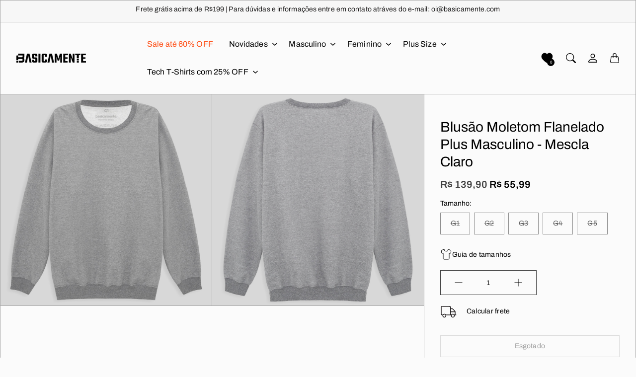

--- FILE ---
content_type: text/html; charset=utf-8
request_url: https://basicamente.com/products/blusa-moletom-felpa-plus-size-masculina-mescla-claro
body_size: 60854
content:
<!doctype html>
<html class="no-js" lang="pt-BR" dir="ltr">
  <head>
    <meta charset="utf-8"> 
    <meta http-equiv="X-UA-Compatible" content="IE=edge">
    <meta name="viewport" content="width=device-width,initial-scale=1">
    <meta name="theme-color" content="">

    <title>
      Blusão Moletom Flanelado Plus Masculino - Mescla Claro
      
      
       &ndash; Basicamente
    </title><meta name="description" content="Blusa de decote recondo e mangas longas desenvolvido em moletom flanelado superconfortavel. Com acabamentos de punho canelado na gola, barra e mangas que trazem um toque a mais de estilo para este modelo mais tradicional."><link rel="canonical" href="https://basicamente.com/products/blusa-moletom-felpa-plus-size-masculina-mescla-claro"><link rel="shortcut icon" href="//basicamente.com/cdn/shop/files/basicamente-logo-favicon.jpg?v=1681864778&width=96">
      <link rel="apple-touch-icon" href="//basicamente.com/cdn/shop/files/basicamente-logo-favicon.jpg?v=1681864778&width=180"><link rel="preconnect" href="https://cdn.shopify.com"><link rel="preconnect" href="https://fonts.shopifycdn.com" crossorigin><link rel="preload" as="font" href="//basicamente.com/cdn/fonts/archivo/archivo_n4.dc8d917cc69af0a65ae04d01fd8eeab28a3573c9.woff2" type="font/woff2" crossorigin><link rel="preload" as="font" href="//basicamente.com/cdn/fonts/archivo/archivo_n7.651b020b3543640c100112be6f1c1b8e816c7f13.woff2" type="font/woff2" crossorigin><link rel="preload" as="font" href="//basicamente.com/cdn/fonts/archivo/archivo_n6.06ce7cb3e84f9557d04c35761e39e39ea101fb19.woff2" type="font/woff2" crossorigin>

<meta property="og:site_name" content="Basicamente">
<meta property="og:url" content="https://basicamente.com/products/blusa-moletom-felpa-plus-size-masculina-mescla-claro">
<meta property="og:title" content="Blusão Moletom Flanelado Plus Masculino - Mescla Claro">
<meta property="og:type" content="product">
<meta property="og:description" content="Blusa de decote recondo e mangas longas desenvolvido em moletom flanelado superconfortavel. Com acabamentos de punho canelado na gola, barra e mangas que trazem um toque a mais de estilo para este modelo mais tradicional."><meta property="og:image" content="http://basicamente.com/cdn/shop/products/100009047350000-S1.jpg?v=1687371843">
  <meta property="og:image:secure_url" content="https://basicamente.com/cdn/shop/products/100009047350000-S1.jpg?v=1687371843">
  <meta property="og:image:width" content="2000">
  <meta property="og:image:height" content="2000"><meta property="og:price:amount" content="55,99">
  <meta property="og:price:currency" content="BRL"><meta name="twitter:card" content="summary_large_image">
<meta name="twitter:title" content="Blusão Moletom Flanelado Plus Masculino - Mescla Claro">
<meta name="twitter:description" content="Blusa de decote recondo e mangas longas desenvolvido em moletom flanelado superconfortavel. Com acabamentos de punho canelado na gola, barra e mangas que trazem um toque a mais de estilo para este modelo mais tradicional.">
    <style>
 
  @font-face {
  font-family: Archivo;
  font-weight: 700;
  font-style: normal;
  font-display: swap;
  src: url("//basicamente.com/cdn/fonts/archivo/archivo_n7.651b020b3543640c100112be6f1c1b8e816c7f13.woff2") format("woff2"),
       url("//basicamente.com/cdn/fonts/archivo/archivo_n7.7e9106d320e6594976a7dcb57957f3e712e83c96.woff") format("woff");
}

  @font-face {
  font-family: Archivo;
  font-weight: 600;
  font-style: normal;
  font-display: swap;
  src: url("//basicamente.com/cdn/fonts/archivo/archivo_n6.06ce7cb3e84f9557d04c35761e39e39ea101fb19.woff2") format("woff2"),
       url("//basicamente.com/cdn/fonts/archivo/archivo_n6.5dd16bc207dfc6d25ca8472d89387d828f610453.woff") format("woff");
}

  @font-face {
  font-family: Archivo;
  font-weight: 400;
  font-style: normal;
  font-display: swap;
  src: url("//basicamente.com/cdn/fonts/archivo/archivo_n4.dc8d917cc69af0a65ae04d01fd8eeab28a3573c9.woff2") format("woff2"),
       url("//basicamente.com/cdn/fonts/archivo/archivo_n4.bd6b9c34fdb81d7646836be8065ce3c80a2cc984.woff") format("woff");
}


  @font-face {
  font-family: Archivo;
  font-weight: 700;
  font-style: normal;
  font-display: swap;
  src: url("//basicamente.com/cdn/fonts/archivo/archivo_n7.651b020b3543640c100112be6f1c1b8e816c7f13.woff2") format("woff2"),
       url("//basicamente.com/cdn/fonts/archivo/archivo_n7.7e9106d320e6594976a7dcb57957f3e712e83c96.woff") format("woff");
}

  @font-face {
  font-family: Archivo;
  font-weight: 400;
  font-style: italic;
  font-display: swap;
  src: url("//basicamente.com/cdn/fonts/archivo/archivo_i4.37d8c4e02dc4f8e8b559f47082eb24a5c48c2908.woff2") format("woff2"),
       url("//basicamente.com/cdn/fonts/archivo/archivo_i4.839d35d75c605237591e73815270f86ab696602c.woff") format("woff");
}

  @font-face {
  font-family: Archivo;
  font-weight: 700;
  font-style: italic;
  font-display: swap;
  src: url("//basicamente.com/cdn/fonts/archivo/archivo_i7.3dc798c6f261b8341dd97dd5c78d97d457c63517.woff2") format("woff2"),
       url("//basicamente.com/cdn/fonts/archivo/archivo_i7.3b65e9d326e7379bd5f15bcb927c5d533d950ff6.woff") format("woff");
}


  :root {
    --tg-grid-gutter-x: 16px;
    --tg-grid-gutter-y: 20px;

    --tg-ref-typescale-text-font : Archivo, sans-serif;
    --tg-ref-text-font-weight : 400;
    --tg-ref-text-font-style  : normal;
    --tg-ref-text-font-scale  : 1.0;

    --tg-ref-typescale-heading-font : Archivo, sans-serif;
    --tg-ref-heading-font-weight : 700;
    --tg-ref-heading-font-style  : normal;
    --tg-ref-heading-font-scale  : 1.0;

    --tg-ref-typescale-display-font : Archivo, sans-serif;
    --tg-ref-display-font-weight : 600;
    --tg-ref-display-font-style  : normal;
    --tg-ref-display-font-scale  : 1.0;


    --tg-product-badge-corner-radius: 2px;
    --tg-sys-button-border-radius:  0px;

    --tg-sys-color-outline: #a7a7a7;
    --tg-sys-color-outline-rgb: 167, 167, 167;
  }

  
    :root,
    .ColorScheme--scheme-1 {
      --tg-sys-color-accent:  #ba1b1b;
      
      --tg-sys-color-background:  #fbfbfb;
      --tg-sys-color-on-background:  #000000;
      
        --tg-sys-gradient-background: #fbfbfb;
      

      --tg-sys-color-primary-button:  #000000;
      --tg-sys-color-on-primary-button:  #fbfbfb;

      --tg-sys-color-on-outline-button:  #000000;
      --tg-sys-color-on-underline-button:  #000000;
      
      
      --tg-sys-color-on-background-lighten: #404040;

      
      --tg-sys-color-accent-rgb: 186, 27, 27;
      --tg-sys-color-background-rgb: 251, 251, 251;
      --tg-sys-color-on-background-rgb: 0, 0, 0;

      
      --tg-component-icon-plus: url("data:image/svg+xml,%3csvg xmlns='http://www.w3.org/2000/svg' viewBox='0 0 16 16' fill='%23000000'%3e%3cpath fill-rule='evenodd' d='M8 2a.5.5 0 0 1 .5.5v5h5a.5.5 0 0 1 0 1h-5v5a.5.5 0 0 1-1 0v-5h-5a.5.5 0 0 1 0-1h5v-5A.5.5 0 0 1 8 2Z'/%3e%3c/svg%3e");
      --tg-component-icon-minus: url("data:image/svg+xml,%3csvg xmlns='http://www.w3.org/2000/svg' viewBox='0 0 16 16' fill='%23000000'%3e%3cpath fill-rule='evenodd' d='M2 8a.5.5 0 0 1 .5-.5h11a.5.5 0 0 1 0 1h-11A.5.5 0 0 1 2 8Z'/%3e%3c/svg%3e");
      --tg-component-icon-arrow-right: url("data:image/svg+xml,%3csvg xmlns='http://www.w3.org/2000/svg' viewBox='0 0 16 16' fill='%23000000'%3e%3cpath fill-rule='evenodd' d='M1.646 4.646a.5.5 0 0 1 .708 0L8 10.293l5.646-5.647a.5.5 0 0 1 .708.708l-6 6a.5.5 0 0 1-.708 0l-6-6a.5.5 0 0 1 0-.708z'/%3e%3c/svg%3e");
      --tg-component-icon-close: url("data:image/svg+xml,%3csvg xmlns='http://www.w3.org/2000/svg' viewBox='0 0 16 16' fill='%23000000'%3e%3cpath d='M.293.293a1 1 0 011.414 0L8 6.586 14.293.293a1 1 0 111.414 1.414L9.414 8l6.293 6.293a1 1 0 01-1.414 1.414L8 9.414l-6.293 6.293a1 1 0 01-1.414-1.414L6.586 8 .293 1.707a1 1 0 010-1.414z'/%3e%3c/svg%3e");
      --tg-component-icon-arrow-down: url("data:image/svg+xml,%3csvg xmlns='http://www.w3.org/2000/svg' viewBox='0 0 16 16'%3e%3cpath fill='none' stroke='%23000000' stroke-linecap='round' stroke-linejoin='round' stroke-width='2' d='M2 5l6 6 6-6'/%3e%3c/svg%3e");
    }
  
    
    .ColorScheme--scheme-2 {
      --tg-sys-color-accent:  #ba1b1b;
      
      --tg-sys-color-background:  #1c1b1b;
      --tg-sys-color-on-background:  #fbfbfb;
      
        --tg-sys-gradient-background: #1c1b1b;
      

      --tg-sys-color-primary-button:  #fbfbfb;
      --tg-sys-color-on-primary-button:  #1c1b1b;

      --tg-sys-color-on-outline-button:  #fbfbfb;
      --tg-sys-color-on-underline-button:  #fbfbfb;
      
      
      --tg-sys-color-on-background-lighten: #ffffff;

      
      --tg-sys-color-accent-rgb: 186, 27, 27;
      --tg-sys-color-background-rgb: 28, 27, 27;
      --tg-sys-color-on-background-rgb: 251, 251, 251;

      
      --tg-component-icon-plus: url("data:image/svg+xml,%3csvg xmlns='http://www.w3.org/2000/svg' viewBox='0 0 16 16' fill='%23fbfbfb'%3e%3cpath fill-rule='evenodd' d='M8 2a.5.5 0 0 1 .5.5v5h5a.5.5 0 0 1 0 1h-5v5a.5.5 0 0 1-1 0v-5h-5a.5.5 0 0 1 0-1h5v-5A.5.5 0 0 1 8 2Z'/%3e%3c/svg%3e");
      --tg-component-icon-minus: url("data:image/svg+xml,%3csvg xmlns='http://www.w3.org/2000/svg' viewBox='0 0 16 16' fill='%23fbfbfb'%3e%3cpath fill-rule='evenodd' d='M2 8a.5.5 0 0 1 .5-.5h11a.5.5 0 0 1 0 1h-11A.5.5 0 0 1 2 8Z'/%3e%3c/svg%3e");
      --tg-component-icon-arrow-right: url("data:image/svg+xml,%3csvg xmlns='http://www.w3.org/2000/svg' viewBox='0 0 16 16' fill='%23fbfbfb'%3e%3cpath fill-rule='evenodd' d='M1.646 4.646a.5.5 0 0 1 .708 0L8 10.293l5.646-5.647a.5.5 0 0 1 .708.708l-6 6a.5.5 0 0 1-.708 0l-6-6a.5.5 0 0 1 0-.708z'/%3e%3c/svg%3e");
      --tg-component-icon-close: url("data:image/svg+xml,%3csvg xmlns='http://www.w3.org/2000/svg' viewBox='0 0 16 16' fill='%23fbfbfb'%3e%3cpath d='M.293.293a1 1 0 011.414 0L8 6.586 14.293.293a1 1 0 111.414 1.414L9.414 8l6.293 6.293a1 1 0 01-1.414 1.414L8 9.414l-6.293 6.293a1 1 0 01-1.414-1.414L6.586 8 .293 1.707a1 1 0 010-1.414z'/%3e%3c/svg%3e");
      --tg-component-icon-arrow-down: url("data:image/svg+xml,%3csvg xmlns='http://www.w3.org/2000/svg' viewBox='0 0 16 16'%3e%3cpath fill='none' stroke='%23fbfbfb' stroke-linecap='round' stroke-linejoin='round' stroke-width='2' d='M2 5l6 6 6-6'/%3e%3c/svg%3e");
    }
  
    
    .ColorScheme--scheme-3 {
      --tg-sys-color-accent:  #ba1b1b;
      
      --tg-sys-color-background:  #1c1b1b;
      --tg-sys-color-on-background:  #fbfbfb;
      
        --tg-sys-gradient-background: #1c1b1b;
      

      --tg-sys-color-primary-button:  #1c1b1b;
      --tg-sys-color-on-primary-button:  #fbfbfb;

      --tg-sys-color-on-outline-button:  #fbfbfb;
      --tg-sys-color-on-underline-button:  #fbfbfb;
      
      
      --tg-sys-color-on-background-lighten: #ffffff;

      
      --tg-sys-color-accent-rgb: 186, 27, 27;
      --tg-sys-color-background-rgb: 28, 27, 27;
      --tg-sys-color-on-background-rgb: 251, 251, 251;

      
      --tg-component-icon-plus: url("data:image/svg+xml,%3csvg xmlns='http://www.w3.org/2000/svg' viewBox='0 0 16 16' fill='%23fbfbfb'%3e%3cpath fill-rule='evenodd' d='M8 2a.5.5 0 0 1 .5.5v5h5a.5.5 0 0 1 0 1h-5v5a.5.5 0 0 1-1 0v-5h-5a.5.5 0 0 1 0-1h5v-5A.5.5 0 0 1 8 2Z'/%3e%3c/svg%3e");
      --tg-component-icon-minus: url("data:image/svg+xml,%3csvg xmlns='http://www.w3.org/2000/svg' viewBox='0 0 16 16' fill='%23fbfbfb'%3e%3cpath fill-rule='evenodd' d='M2 8a.5.5 0 0 1 .5-.5h11a.5.5 0 0 1 0 1h-11A.5.5 0 0 1 2 8Z'/%3e%3c/svg%3e");
      --tg-component-icon-arrow-right: url("data:image/svg+xml,%3csvg xmlns='http://www.w3.org/2000/svg' viewBox='0 0 16 16' fill='%23fbfbfb'%3e%3cpath fill-rule='evenodd' d='M1.646 4.646a.5.5 0 0 1 .708 0L8 10.293l5.646-5.647a.5.5 0 0 1 .708.708l-6 6a.5.5 0 0 1-.708 0l-6-6a.5.5 0 0 1 0-.708z'/%3e%3c/svg%3e");
      --tg-component-icon-close: url("data:image/svg+xml,%3csvg xmlns='http://www.w3.org/2000/svg' viewBox='0 0 16 16' fill='%23fbfbfb'%3e%3cpath d='M.293.293a1 1 0 011.414 0L8 6.586 14.293.293a1 1 0 111.414 1.414L9.414 8l6.293 6.293a1 1 0 01-1.414 1.414L8 9.414l-6.293 6.293a1 1 0 01-1.414-1.414L6.586 8 .293 1.707a1 1 0 010-1.414z'/%3e%3c/svg%3e");
      --tg-component-icon-arrow-down: url("data:image/svg+xml,%3csvg xmlns='http://www.w3.org/2000/svg' viewBox='0 0 16 16'%3e%3cpath fill='none' stroke='%23fbfbfb' stroke-linecap='round' stroke-linejoin='round' stroke-width='2' d='M2 5l6 6 6-6'/%3e%3c/svg%3e");
    }
  
    
    .ColorScheme--scheme-4 {
      --tg-sys-color-accent:  #ba1b1b;
      
      --tg-sys-color-background:  #fbfbfb;
      --tg-sys-color-on-background:  #1c1b1b;
      
        --tg-sys-gradient-background: linear-gradient(228deg, rgba(21, 209, 252, 1) 14%, rgba(187, 48, 254, 1) 83%);
      

      --tg-sys-color-primary-button:  #1c1b1b;
      --tg-sys-color-on-primary-button:  #fbfbfb;

      --tg-sys-color-on-outline-button:  #1c1b1b;
      --tg-sys-color-on-underline-button:  #1c1b1b;
      
      
      --tg-sys-color-on-background-lighten: #5d5a5a;

      
      --tg-sys-color-accent-rgb: 186, 27, 27;
      --tg-sys-color-background-rgb: 251, 251, 251;
      --tg-sys-color-on-background-rgb: 28, 27, 27;

      
      --tg-component-icon-plus: url("data:image/svg+xml,%3csvg xmlns='http://www.w3.org/2000/svg' viewBox='0 0 16 16' fill='%231c1b1b'%3e%3cpath fill-rule='evenodd' d='M8 2a.5.5 0 0 1 .5.5v5h5a.5.5 0 0 1 0 1h-5v5a.5.5 0 0 1-1 0v-5h-5a.5.5 0 0 1 0-1h5v-5A.5.5 0 0 1 8 2Z'/%3e%3c/svg%3e");
      --tg-component-icon-minus: url("data:image/svg+xml,%3csvg xmlns='http://www.w3.org/2000/svg' viewBox='0 0 16 16' fill='%231c1b1b'%3e%3cpath fill-rule='evenodd' d='M2 8a.5.5 0 0 1 .5-.5h11a.5.5 0 0 1 0 1h-11A.5.5 0 0 1 2 8Z'/%3e%3c/svg%3e");
      --tg-component-icon-arrow-right: url("data:image/svg+xml,%3csvg xmlns='http://www.w3.org/2000/svg' viewBox='0 0 16 16' fill='%231c1b1b'%3e%3cpath fill-rule='evenodd' d='M1.646 4.646a.5.5 0 0 1 .708 0L8 10.293l5.646-5.647a.5.5 0 0 1 .708.708l-6 6a.5.5 0 0 1-.708 0l-6-6a.5.5 0 0 1 0-.708z'/%3e%3c/svg%3e");
      --tg-component-icon-close: url("data:image/svg+xml,%3csvg xmlns='http://www.w3.org/2000/svg' viewBox='0 0 16 16' fill='%231c1b1b'%3e%3cpath d='M.293.293a1 1 0 011.414 0L8 6.586 14.293.293a1 1 0 111.414 1.414L9.414 8l6.293 6.293a1 1 0 01-1.414 1.414L8 9.414l-6.293 6.293a1 1 0 01-1.414-1.414L6.586 8 .293 1.707a1 1 0 010-1.414z'/%3e%3c/svg%3e");
      --tg-component-icon-arrow-down: url("data:image/svg+xml,%3csvg xmlns='http://www.w3.org/2000/svg' viewBox='0 0 16 16'%3e%3cpath fill='none' stroke='%231c1b1b' stroke-linecap='round' stroke-linejoin='round' stroke-width='2' d='M2 5l6 6 6-6'/%3e%3c/svg%3e");
    }
  
    
    .ColorScheme--scheme-5 {
      --tg-sys-color-accent:  #ba1b1b;
      
      --tg-sys-color-background:  #f7f7f7;
      --tg-sys-color-on-background:  #1c1b1b;
      
        --tg-sys-gradient-background: #f7f7f7;
      

      --tg-sys-color-primary-button:  #1c1b1b;
      --tg-sys-color-on-primary-button:  #fbfbfb;

      --tg-sys-color-on-outline-button:  #1c1b1b;
      --tg-sys-color-on-underline-button:  #1c1b1b;
      
      
      --tg-sys-color-on-background-lighten: #5d5a5a;

      
      --tg-sys-color-accent-rgb: 186, 27, 27;
      --tg-sys-color-background-rgb: 247, 247, 247;
      --tg-sys-color-on-background-rgb: 28, 27, 27;

      
      --tg-component-icon-plus: url("data:image/svg+xml,%3csvg xmlns='http://www.w3.org/2000/svg' viewBox='0 0 16 16' fill='%231c1b1b'%3e%3cpath fill-rule='evenodd' d='M8 2a.5.5 0 0 1 .5.5v5h5a.5.5 0 0 1 0 1h-5v5a.5.5 0 0 1-1 0v-5h-5a.5.5 0 0 1 0-1h5v-5A.5.5 0 0 1 8 2Z'/%3e%3c/svg%3e");
      --tg-component-icon-minus: url("data:image/svg+xml,%3csvg xmlns='http://www.w3.org/2000/svg' viewBox='0 0 16 16' fill='%231c1b1b'%3e%3cpath fill-rule='evenodd' d='M2 8a.5.5 0 0 1 .5-.5h11a.5.5 0 0 1 0 1h-11A.5.5 0 0 1 2 8Z'/%3e%3c/svg%3e");
      --tg-component-icon-arrow-right: url("data:image/svg+xml,%3csvg xmlns='http://www.w3.org/2000/svg' viewBox='0 0 16 16' fill='%231c1b1b'%3e%3cpath fill-rule='evenodd' d='M1.646 4.646a.5.5 0 0 1 .708 0L8 10.293l5.646-5.647a.5.5 0 0 1 .708.708l-6 6a.5.5 0 0 1-.708 0l-6-6a.5.5 0 0 1 0-.708z'/%3e%3c/svg%3e");
      --tg-component-icon-close: url("data:image/svg+xml,%3csvg xmlns='http://www.w3.org/2000/svg' viewBox='0 0 16 16' fill='%231c1b1b'%3e%3cpath d='M.293.293a1 1 0 011.414 0L8 6.586 14.293.293a1 1 0 111.414 1.414L9.414 8l6.293 6.293a1 1 0 01-1.414 1.414L8 9.414l-6.293 6.293a1 1 0 01-1.414-1.414L6.586 8 .293 1.707a1 1 0 010-1.414z'/%3e%3c/svg%3e");
      --tg-component-icon-arrow-down: url("data:image/svg+xml,%3csvg xmlns='http://www.w3.org/2000/svg' viewBox='0 0 16 16'%3e%3cpath fill='none' stroke='%231c1b1b' stroke-linecap='round' stroke-linejoin='round' stroke-width='2' d='M2 5l6 6 6-6'/%3e%3c/svg%3e");
    }
  
    
    .ColorScheme--scheme-0caed5e9-d2ea-4f75-9b3b-39705d58ffc9 {
      --tg-sys-color-accent:  #ba1b1b;
      
      --tg-sys-color-background:  #000000;
      --tg-sys-color-on-background:  #fbfbfb;
      
        --tg-sys-gradient-background: #000000;
      

      --tg-sys-color-primary-button:  #fbfbfb;
      --tg-sys-color-on-primary-button:  #c3f266;

      --tg-sys-color-on-outline-button:  #c3f266;
      --tg-sys-color-on-underline-button:  #c3f266;
      
      
      --tg-sys-color-on-background-lighten: #ffffff;

      
      --tg-sys-color-accent-rgb: 186, 27, 27;
      --tg-sys-color-background-rgb: 0, 0, 0;
      --tg-sys-color-on-background-rgb: 251, 251, 251;

      
      --tg-component-icon-plus: url("data:image/svg+xml,%3csvg xmlns='http://www.w3.org/2000/svg' viewBox='0 0 16 16' fill='%23fbfbfb'%3e%3cpath fill-rule='evenodd' d='M8 2a.5.5 0 0 1 .5.5v5h5a.5.5 0 0 1 0 1h-5v5a.5.5 0 0 1-1 0v-5h-5a.5.5 0 0 1 0-1h5v-5A.5.5 0 0 1 8 2Z'/%3e%3c/svg%3e");
      --tg-component-icon-minus: url("data:image/svg+xml,%3csvg xmlns='http://www.w3.org/2000/svg' viewBox='0 0 16 16' fill='%23fbfbfb'%3e%3cpath fill-rule='evenodd' d='M2 8a.5.5 0 0 1 .5-.5h11a.5.5 0 0 1 0 1h-11A.5.5 0 0 1 2 8Z'/%3e%3c/svg%3e");
      --tg-component-icon-arrow-right: url("data:image/svg+xml,%3csvg xmlns='http://www.w3.org/2000/svg' viewBox='0 0 16 16' fill='%23fbfbfb'%3e%3cpath fill-rule='evenodd' d='M1.646 4.646a.5.5 0 0 1 .708 0L8 10.293l5.646-5.647a.5.5 0 0 1 .708.708l-6 6a.5.5 0 0 1-.708 0l-6-6a.5.5 0 0 1 0-.708z'/%3e%3c/svg%3e");
      --tg-component-icon-close: url("data:image/svg+xml,%3csvg xmlns='http://www.w3.org/2000/svg' viewBox='0 0 16 16' fill='%23fbfbfb'%3e%3cpath d='M.293.293a1 1 0 011.414 0L8 6.586 14.293.293a1 1 0 111.414 1.414L9.414 8l6.293 6.293a1 1 0 01-1.414 1.414L8 9.414l-6.293 6.293a1 1 0 01-1.414-1.414L6.586 8 .293 1.707a1 1 0 010-1.414z'/%3e%3c/svg%3e");
      --tg-component-icon-arrow-down: url("data:image/svg+xml,%3csvg xmlns='http://www.w3.org/2000/svg' viewBox='0 0 16 16'%3e%3cpath fill='none' stroke='%23fbfbfb' stroke-linecap='round' stroke-linejoin='round' stroke-width='2' d='M2 5l6 6 6-6'/%3e%3c/svg%3e");
    }
  
    
    .ColorScheme--scheme-ad2342c2-7f80-4a33-b093-e14eff051c5d {
      --tg-sys-color-accent:  #c3f266f7;
      
      --tg-sys-color-background:  #c3f266;
      --tg-sys-color-on-background:  #000000;
      
        --tg-sys-gradient-background: linear-gradient(0deg, rgba(179, 183, 186, 1) 16%, rgba(195, 242, 102, 1) 36%);
      

      --tg-sys-color-primary-button:  #000000;
      --tg-sys-color-on-primary-button:  #fbfbfb;

      --tg-sys-color-on-outline-button:  #1c1b1b;
      --tg-sys-color-on-underline-button:  #1c1b1b;
      
      
      --tg-sys-color-on-background-lighten: #404040;

      
      --tg-sys-color-accent-rgb: 195, 242, 102;
      --tg-sys-color-background-rgb: 195, 242, 102;
      --tg-sys-color-on-background-rgb: 0, 0, 0;

      
      --tg-component-icon-plus: url("data:image/svg+xml,%3csvg xmlns='http://www.w3.org/2000/svg' viewBox='0 0 16 16' fill='%23000000'%3e%3cpath fill-rule='evenodd' d='M8 2a.5.5 0 0 1 .5.5v5h5a.5.5 0 0 1 0 1h-5v5a.5.5 0 0 1-1 0v-5h-5a.5.5 0 0 1 0-1h5v-5A.5.5 0 0 1 8 2Z'/%3e%3c/svg%3e");
      --tg-component-icon-minus: url("data:image/svg+xml,%3csvg xmlns='http://www.w3.org/2000/svg' viewBox='0 0 16 16' fill='%23000000'%3e%3cpath fill-rule='evenodd' d='M2 8a.5.5 0 0 1 .5-.5h11a.5.5 0 0 1 0 1h-11A.5.5 0 0 1 2 8Z'/%3e%3c/svg%3e");
      --tg-component-icon-arrow-right: url("data:image/svg+xml,%3csvg xmlns='http://www.w3.org/2000/svg' viewBox='0 0 16 16' fill='%23000000'%3e%3cpath fill-rule='evenodd' d='M1.646 4.646a.5.5 0 0 1 .708 0L8 10.293l5.646-5.647a.5.5 0 0 1 .708.708l-6 6a.5.5 0 0 1-.708 0l-6-6a.5.5 0 0 1 0-.708z'/%3e%3c/svg%3e");
      --tg-component-icon-close: url("data:image/svg+xml,%3csvg xmlns='http://www.w3.org/2000/svg' viewBox='0 0 16 16' fill='%23000000'%3e%3cpath d='M.293.293a1 1 0 011.414 0L8 6.586 14.293.293a1 1 0 111.414 1.414L9.414 8l6.293 6.293a1 1 0 01-1.414 1.414L8 9.414l-6.293 6.293a1 1 0 01-1.414-1.414L6.586 8 .293 1.707a1 1 0 010-1.414z'/%3e%3c/svg%3e");
      --tg-component-icon-arrow-down: url("data:image/svg+xml,%3csvg xmlns='http://www.w3.org/2000/svg' viewBox='0 0 16 16'%3e%3cpath fill='none' stroke='%23000000' stroke-linecap='round' stroke-linejoin='round' stroke-width='2' d='M2 5l6 6 6-6'/%3e%3c/svg%3e");
    }
  
    
    .ColorScheme--scheme-56b42a39-3562-4481-b760-322d6302cccf {
      --tg-sys-color-accent:  #ba1b1b;
      
      --tg-sys-color-background:  #1c1b1b;
      --tg-sys-color-on-background:  #c3f266;
      
        --tg-sys-gradient-background: #1c1b1b;
      

      --tg-sys-color-primary-button:  #1c1b1b;
      --tg-sys-color-on-primary-button:  #fbfbfb;

      --tg-sys-color-on-outline-button:  #1c1b1b;
      --tg-sys-color-on-underline-button:  #1c1b1b;
      
      
      --tg-sys-color-on-background-lighten: #f1fcdc;

      
      --tg-sys-color-accent-rgb: 186, 27, 27;
      --tg-sys-color-background-rgb: 28, 27, 27;
      --tg-sys-color-on-background-rgb: 195, 242, 102;

      
      --tg-component-icon-plus: url("data:image/svg+xml,%3csvg xmlns='http://www.w3.org/2000/svg' viewBox='0 0 16 16' fill='%23c3f266'%3e%3cpath fill-rule='evenodd' d='M8 2a.5.5 0 0 1 .5.5v5h5a.5.5 0 0 1 0 1h-5v5a.5.5 0 0 1-1 0v-5h-5a.5.5 0 0 1 0-1h5v-5A.5.5 0 0 1 8 2Z'/%3e%3c/svg%3e");
      --tg-component-icon-minus: url("data:image/svg+xml,%3csvg xmlns='http://www.w3.org/2000/svg' viewBox='0 0 16 16' fill='%23c3f266'%3e%3cpath fill-rule='evenodd' d='M2 8a.5.5 0 0 1 .5-.5h11a.5.5 0 0 1 0 1h-11A.5.5 0 0 1 2 8Z'/%3e%3c/svg%3e");
      --tg-component-icon-arrow-right: url("data:image/svg+xml,%3csvg xmlns='http://www.w3.org/2000/svg' viewBox='0 0 16 16' fill='%23c3f266'%3e%3cpath fill-rule='evenodd' d='M1.646 4.646a.5.5 0 0 1 .708 0L8 10.293l5.646-5.647a.5.5 0 0 1 .708.708l-6 6a.5.5 0 0 1-.708 0l-6-6a.5.5 0 0 1 0-.708z'/%3e%3c/svg%3e");
      --tg-component-icon-close: url("data:image/svg+xml,%3csvg xmlns='http://www.w3.org/2000/svg' viewBox='0 0 16 16' fill='%23c3f266'%3e%3cpath d='M.293.293a1 1 0 011.414 0L8 6.586 14.293.293a1 1 0 111.414 1.414L9.414 8l6.293 6.293a1 1 0 01-1.414 1.414L8 9.414l-6.293 6.293a1 1 0 01-1.414-1.414L6.586 8 .293 1.707a1 1 0 010-1.414z'/%3e%3c/svg%3e");
      --tg-component-icon-arrow-down: url("data:image/svg+xml,%3csvg xmlns='http://www.w3.org/2000/svg' viewBox='0 0 16 16'%3e%3cpath fill='none' stroke='%23c3f266' stroke-linecap='round' stroke-linejoin='round' stroke-width='2' d='M2 5l6 6 6-6'/%3e%3c/svg%3e");
    }
  
    
    .ColorScheme--scheme-4738b6f5-3f9c-45aa-9f8b-6a4d76b3b881 {
      --tg-sys-color-accent:  #ba1b1b;
      
      --tg-sys-color-background:  #000000;
      --tg-sys-color-on-background:  #ffffff;
      
        --tg-sys-gradient-background: #000000;
      

      --tg-sys-color-primary-button:  #fe4e15;
      --tg-sys-color-on-primary-button:  #ffffff;

      --tg-sys-color-on-outline-button:  #fe4e15;
      --tg-sys-color-on-underline-button:  #fe4e15;
      
      
      --tg-sys-color-on-background-lighten: #ffffff;

      
      --tg-sys-color-accent-rgb: 186, 27, 27;
      --tg-sys-color-background-rgb: 0, 0, 0;
      --tg-sys-color-on-background-rgb: 255, 255, 255;

      
      --tg-component-icon-plus: url("data:image/svg+xml,%3csvg xmlns='http://www.w3.org/2000/svg' viewBox='0 0 16 16' fill='%23ffffff'%3e%3cpath fill-rule='evenodd' d='M8 2a.5.5 0 0 1 .5.5v5h5a.5.5 0 0 1 0 1h-5v5a.5.5 0 0 1-1 0v-5h-5a.5.5 0 0 1 0-1h5v-5A.5.5 0 0 1 8 2Z'/%3e%3c/svg%3e");
      --tg-component-icon-minus: url("data:image/svg+xml,%3csvg xmlns='http://www.w3.org/2000/svg' viewBox='0 0 16 16' fill='%23ffffff'%3e%3cpath fill-rule='evenodd' d='M2 8a.5.5 0 0 1 .5-.5h11a.5.5 0 0 1 0 1h-11A.5.5 0 0 1 2 8Z'/%3e%3c/svg%3e");
      --tg-component-icon-arrow-right: url("data:image/svg+xml,%3csvg xmlns='http://www.w3.org/2000/svg' viewBox='0 0 16 16' fill='%23ffffff'%3e%3cpath fill-rule='evenodd' d='M1.646 4.646a.5.5 0 0 1 .708 0L8 10.293l5.646-5.647a.5.5 0 0 1 .708.708l-6 6a.5.5 0 0 1-.708 0l-6-6a.5.5 0 0 1 0-.708z'/%3e%3c/svg%3e");
      --tg-component-icon-close: url("data:image/svg+xml,%3csvg xmlns='http://www.w3.org/2000/svg' viewBox='0 0 16 16' fill='%23ffffff'%3e%3cpath d='M.293.293a1 1 0 011.414 0L8 6.586 14.293.293a1 1 0 111.414 1.414L9.414 8l6.293 6.293a1 1 0 01-1.414 1.414L8 9.414l-6.293 6.293a1 1 0 01-1.414-1.414L6.586 8 .293 1.707a1 1 0 010-1.414z'/%3e%3c/svg%3e");
      --tg-component-icon-arrow-down: url("data:image/svg+xml,%3csvg xmlns='http://www.w3.org/2000/svg' viewBox='0 0 16 16'%3e%3cpath fill='none' stroke='%23ffffff' stroke-linecap='round' stroke-linejoin='round' stroke-width='2' d='M2 5l6 6 6-6'/%3e%3c/svg%3e");
    }
  

  @media screen and (max-width: 640px) {
  
    
    .ColorScheme--mobile-scheme-1 {
      --tg-sys-color-accent:  #ba1b1b;
      
      --tg-sys-color-background:  #fbfbfb;
      --tg-sys-color-on-background:  #000000;
      
        --tg-sys-gradient-background: #fbfbfb;
      

      --tg-sys-color-primary-button:  #000000;
      --tg-sys-color-on-primary-button:  #fbfbfb;

      --tg-sys-color-on-outline-button:  #000000;
      --tg-sys-color-on-underline-button:  #000000;
      
      
      --tg-sys-color-on-background-lighten: #404040;

      
      --tg-sys-color-accent-rgb: 186, 27, 27;
      --tg-sys-color-background-rgb: 251, 251, 251;
      --tg-sys-color-on-background-rgb: 0, 0, 0;

      
      --tg-component-icon-plus: url("data:image/svg+xml,%3csvg xmlns='http://www.w3.org/2000/svg' viewBox='0 0 16 16' fill='%23000000'%3e%3cpath fill-rule='evenodd' d='M8 2a.5.5 0 0 1 .5.5v5h5a.5.5 0 0 1 0 1h-5v5a.5.5 0 0 1-1 0v-5h-5a.5.5 0 0 1 0-1h5v-5A.5.5 0 0 1 8 2Z'/%3e%3c/svg%3e");
      --tg-component-icon-minus: url("data:image/svg+xml,%3csvg xmlns='http://www.w3.org/2000/svg' viewBox='0 0 16 16' fill='%23000000'%3e%3cpath fill-rule='evenodd' d='M2 8a.5.5 0 0 1 .5-.5h11a.5.5 0 0 1 0 1h-11A.5.5 0 0 1 2 8Z'/%3e%3c/svg%3e");
      --tg-component-icon-arrow-right: url("data:image/svg+xml,%3csvg xmlns='http://www.w3.org/2000/svg' viewBox='0 0 16 16' fill='%23000000'%3e%3cpath fill-rule='evenodd' d='M1.646 4.646a.5.5 0 0 1 .708 0L8 10.293l5.646-5.647a.5.5 0 0 1 .708.708l-6 6a.5.5 0 0 1-.708 0l-6-6a.5.5 0 0 1 0-.708z'/%3e%3c/svg%3e");
      --tg-component-icon-close: url("data:image/svg+xml,%3csvg xmlns='http://www.w3.org/2000/svg' viewBox='0 0 16 16' fill='%23000000'%3e%3cpath d='M.293.293a1 1 0 011.414 0L8 6.586 14.293.293a1 1 0 111.414 1.414L9.414 8l6.293 6.293a1 1 0 01-1.414 1.414L8 9.414l-6.293 6.293a1 1 0 01-1.414-1.414L6.586 8 .293 1.707a1 1 0 010-1.414z'/%3e%3c/svg%3e");
      --tg-component-icon-arrow-down: url("data:image/svg+xml,%3csvg xmlns='http://www.w3.org/2000/svg' viewBox='0 0 16 16'%3e%3cpath fill='none' stroke='%23000000' stroke-linecap='round' stroke-linejoin='round' stroke-width='2' d='M2 5l6 6 6-6'/%3e%3c/svg%3e");
    }
  
    
    .ColorScheme--mobile-scheme-2 {
      --tg-sys-color-accent:  #ba1b1b;
      
      --tg-sys-color-background:  #1c1b1b;
      --tg-sys-color-on-background:  #fbfbfb;
      
        --tg-sys-gradient-background: #1c1b1b;
      

      --tg-sys-color-primary-button:  #fbfbfb;
      --tg-sys-color-on-primary-button:  #1c1b1b;

      --tg-sys-color-on-outline-button:  #fbfbfb;
      --tg-sys-color-on-underline-button:  #fbfbfb;
      
      
      --tg-sys-color-on-background-lighten: #ffffff;

      
      --tg-sys-color-accent-rgb: 186, 27, 27;
      --tg-sys-color-background-rgb: 28, 27, 27;
      --tg-sys-color-on-background-rgb: 251, 251, 251;

      
      --tg-component-icon-plus: url("data:image/svg+xml,%3csvg xmlns='http://www.w3.org/2000/svg' viewBox='0 0 16 16' fill='%23fbfbfb'%3e%3cpath fill-rule='evenodd' d='M8 2a.5.5 0 0 1 .5.5v5h5a.5.5 0 0 1 0 1h-5v5a.5.5 0 0 1-1 0v-5h-5a.5.5 0 0 1 0-1h5v-5A.5.5 0 0 1 8 2Z'/%3e%3c/svg%3e");
      --tg-component-icon-minus: url("data:image/svg+xml,%3csvg xmlns='http://www.w3.org/2000/svg' viewBox='0 0 16 16' fill='%23fbfbfb'%3e%3cpath fill-rule='evenodd' d='M2 8a.5.5 0 0 1 .5-.5h11a.5.5 0 0 1 0 1h-11A.5.5 0 0 1 2 8Z'/%3e%3c/svg%3e");
      --tg-component-icon-arrow-right: url("data:image/svg+xml,%3csvg xmlns='http://www.w3.org/2000/svg' viewBox='0 0 16 16' fill='%23fbfbfb'%3e%3cpath fill-rule='evenodd' d='M1.646 4.646a.5.5 0 0 1 .708 0L8 10.293l5.646-5.647a.5.5 0 0 1 .708.708l-6 6a.5.5 0 0 1-.708 0l-6-6a.5.5 0 0 1 0-.708z'/%3e%3c/svg%3e");
      --tg-component-icon-close: url("data:image/svg+xml,%3csvg xmlns='http://www.w3.org/2000/svg' viewBox='0 0 16 16' fill='%23fbfbfb'%3e%3cpath d='M.293.293a1 1 0 011.414 0L8 6.586 14.293.293a1 1 0 111.414 1.414L9.414 8l6.293 6.293a1 1 0 01-1.414 1.414L8 9.414l-6.293 6.293a1 1 0 01-1.414-1.414L6.586 8 .293 1.707a1 1 0 010-1.414z'/%3e%3c/svg%3e");
      --tg-component-icon-arrow-down: url("data:image/svg+xml,%3csvg xmlns='http://www.w3.org/2000/svg' viewBox='0 0 16 16'%3e%3cpath fill='none' stroke='%23fbfbfb' stroke-linecap='round' stroke-linejoin='round' stroke-width='2' d='M2 5l6 6 6-6'/%3e%3c/svg%3e");
    }
  
    
    .ColorScheme--mobile-scheme-3 {
      --tg-sys-color-accent:  #ba1b1b;
      
      --tg-sys-color-background:  #1c1b1b;
      --tg-sys-color-on-background:  #fbfbfb;
      
        --tg-sys-gradient-background: #1c1b1b;
      

      --tg-sys-color-primary-button:  #1c1b1b;
      --tg-sys-color-on-primary-button:  #fbfbfb;

      --tg-sys-color-on-outline-button:  #fbfbfb;
      --tg-sys-color-on-underline-button:  #fbfbfb;
      
      
      --tg-sys-color-on-background-lighten: #ffffff;

      
      --tg-sys-color-accent-rgb: 186, 27, 27;
      --tg-sys-color-background-rgb: 28, 27, 27;
      --tg-sys-color-on-background-rgb: 251, 251, 251;

      
      --tg-component-icon-plus: url("data:image/svg+xml,%3csvg xmlns='http://www.w3.org/2000/svg' viewBox='0 0 16 16' fill='%23fbfbfb'%3e%3cpath fill-rule='evenodd' d='M8 2a.5.5 0 0 1 .5.5v5h5a.5.5 0 0 1 0 1h-5v5a.5.5 0 0 1-1 0v-5h-5a.5.5 0 0 1 0-1h5v-5A.5.5 0 0 1 8 2Z'/%3e%3c/svg%3e");
      --tg-component-icon-minus: url("data:image/svg+xml,%3csvg xmlns='http://www.w3.org/2000/svg' viewBox='0 0 16 16' fill='%23fbfbfb'%3e%3cpath fill-rule='evenodd' d='M2 8a.5.5 0 0 1 .5-.5h11a.5.5 0 0 1 0 1h-11A.5.5 0 0 1 2 8Z'/%3e%3c/svg%3e");
      --tg-component-icon-arrow-right: url("data:image/svg+xml,%3csvg xmlns='http://www.w3.org/2000/svg' viewBox='0 0 16 16' fill='%23fbfbfb'%3e%3cpath fill-rule='evenodd' d='M1.646 4.646a.5.5 0 0 1 .708 0L8 10.293l5.646-5.647a.5.5 0 0 1 .708.708l-6 6a.5.5 0 0 1-.708 0l-6-6a.5.5 0 0 1 0-.708z'/%3e%3c/svg%3e");
      --tg-component-icon-close: url("data:image/svg+xml,%3csvg xmlns='http://www.w3.org/2000/svg' viewBox='0 0 16 16' fill='%23fbfbfb'%3e%3cpath d='M.293.293a1 1 0 011.414 0L8 6.586 14.293.293a1 1 0 111.414 1.414L9.414 8l6.293 6.293a1 1 0 01-1.414 1.414L8 9.414l-6.293 6.293a1 1 0 01-1.414-1.414L6.586 8 .293 1.707a1 1 0 010-1.414z'/%3e%3c/svg%3e");
      --tg-component-icon-arrow-down: url("data:image/svg+xml,%3csvg xmlns='http://www.w3.org/2000/svg' viewBox='0 0 16 16'%3e%3cpath fill='none' stroke='%23fbfbfb' stroke-linecap='round' stroke-linejoin='round' stroke-width='2' d='M2 5l6 6 6-6'/%3e%3c/svg%3e");
    }
  
    
    .ColorScheme--mobile-scheme-4 {
      --tg-sys-color-accent:  #ba1b1b;
      
      --tg-sys-color-background:  #fbfbfb;
      --tg-sys-color-on-background:  #1c1b1b;
      
        --tg-sys-gradient-background: linear-gradient(228deg, rgba(21, 209, 252, 1) 14%, rgba(187, 48, 254, 1) 83%);
      

      --tg-sys-color-primary-button:  #1c1b1b;
      --tg-sys-color-on-primary-button:  #fbfbfb;

      --tg-sys-color-on-outline-button:  #1c1b1b;
      --tg-sys-color-on-underline-button:  #1c1b1b;
      
      
      --tg-sys-color-on-background-lighten: #5d5a5a;

      
      --tg-sys-color-accent-rgb: 186, 27, 27;
      --tg-sys-color-background-rgb: 251, 251, 251;
      --tg-sys-color-on-background-rgb: 28, 27, 27;

      
      --tg-component-icon-plus: url("data:image/svg+xml,%3csvg xmlns='http://www.w3.org/2000/svg' viewBox='0 0 16 16' fill='%231c1b1b'%3e%3cpath fill-rule='evenodd' d='M8 2a.5.5 0 0 1 .5.5v5h5a.5.5 0 0 1 0 1h-5v5a.5.5 0 0 1-1 0v-5h-5a.5.5 0 0 1 0-1h5v-5A.5.5 0 0 1 8 2Z'/%3e%3c/svg%3e");
      --tg-component-icon-minus: url("data:image/svg+xml,%3csvg xmlns='http://www.w3.org/2000/svg' viewBox='0 0 16 16' fill='%231c1b1b'%3e%3cpath fill-rule='evenodd' d='M2 8a.5.5 0 0 1 .5-.5h11a.5.5 0 0 1 0 1h-11A.5.5 0 0 1 2 8Z'/%3e%3c/svg%3e");
      --tg-component-icon-arrow-right: url("data:image/svg+xml,%3csvg xmlns='http://www.w3.org/2000/svg' viewBox='0 0 16 16' fill='%231c1b1b'%3e%3cpath fill-rule='evenodd' d='M1.646 4.646a.5.5 0 0 1 .708 0L8 10.293l5.646-5.647a.5.5 0 0 1 .708.708l-6 6a.5.5 0 0 1-.708 0l-6-6a.5.5 0 0 1 0-.708z'/%3e%3c/svg%3e");
      --tg-component-icon-close: url("data:image/svg+xml,%3csvg xmlns='http://www.w3.org/2000/svg' viewBox='0 0 16 16' fill='%231c1b1b'%3e%3cpath d='M.293.293a1 1 0 011.414 0L8 6.586 14.293.293a1 1 0 111.414 1.414L9.414 8l6.293 6.293a1 1 0 01-1.414 1.414L8 9.414l-6.293 6.293a1 1 0 01-1.414-1.414L6.586 8 .293 1.707a1 1 0 010-1.414z'/%3e%3c/svg%3e");
      --tg-component-icon-arrow-down: url("data:image/svg+xml,%3csvg xmlns='http://www.w3.org/2000/svg' viewBox='0 0 16 16'%3e%3cpath fill='none' stroke='%231c1b1b' stroke-linecap='round' stroke-linejoin='round' stroke-width='2' d='M2 5l6 6 6-6'/%3e%3c/svg%3e");
    }
  
    
    .ColorScheme--mobile-scheme-5 {
      --tg-sys-color-accent:  #ba1b1b;
      
      --tg-sys-color-background:  #f7f7f7;
      --tg-sys-color-on-background:  #1c1b1b;
      
        --tg-sys-gradient-background: #f7f7f7;
      

      --tg-sys-color-primary-button:  #1c1b1b;
      --tg-sys-color-on-primary-button:  #fbfbfb;

      --tg-sys-color-on-outline-button:  #1c1b1b;
      --tg-sys-color-on-underline-button:  #1c1b1b;
      
      
      --tg-sys-color-on-background-lighten: #5d5a5a;

      
      --tg-sys-color-accent-rgb: 186, 27, 27;
      --tg-sys-color-background-rgb: 247, 247, 247;
      --tg-sys-color-on-background-rgb: 28, 27, 27;

      
      --tg-component-icon-plus: url("data:image/svg+xml,%3csvg xmlns='http://www.w3.org/2000/svg' viewBox='0 0 16 16' fill='%231c1b1b'%3e%3cpath fill-rule='evenodd' d='M8 2a.5.5 0 0 1 .5.5v5h5a.5.5 0 0 1 0 1h-5v5a.5.5 0 0 1-1 0v-5h-5a.5.5 0 0 1 0-1h5v-5A.5.5 0 0 1 8 2Z'/%3e%3c/svg%3e");
      --tg-component-icon-minus: url("data:image/svg+xml,%3csvg xmlns='http://www.w3.org/2000/svg' viewBox='0 0 16 16' fill='%231c1b1b'%3e%3cpath fill-rule='evenodd' d='M2 8a.5.5 0 0 1 .5-.5h11a.5.5 0 0 1 0 1h-11A.5.5 0 0 1 2 8Z'/%3e%3c/svg%3e");
      --tg-component-icon-arrow-right: url("data:image/svg+xml,%3csvg xmlns='http://www.w3.org/2000/svg' viewBox='0 0 16 16' fill='%231c1b1b'%3e%3cpath fill-rule='evenodd' d='M1.646 4.646a.5.5 0 0 1 .708 0L8 10.293l5.646-5.647a.5.5 0 0 1 .708.708l-6 6a.5.5 0 0 1-.708 0l-6-6a.5.5 0 0 1 0-.708z'/%3e%3c/svg%3e");
      --tg-component-icon-close: url("data:image/svg+xml,%3csvg xmlns='http://www.w3.org/2000/svg' viewBox='0 0 16 16' fill='%231c1b1b'%3e%3cpath d='M.293.293a1 1 0 011.414 0L8 6.586 14.293.293a1 1 0 111.414 1.414L9.414 8l6.293 6.293a1 1 0 01-1.414 1.414L8 9.414l-6.293 6.293a1 1 0 01-1.414-1.414L6.586 8 .293 1.707a1 1 0 010-1.414z'/%3e%3c/svg%3e");
      --tg-component-icon-arrow-down: url("data:image/svg+xml,%3csvg xmlns='http://www.w3.org/2000/svg' viewBox='0 0 16 16'%3e%3cpath fill='none' stroke='%231c1b1b' stroke-linecap='round' stroke-linejoin='round' stroke-width='2' d='M2 5l6 6 6-6'/%3e%3c/svg%3e");
    }
  
    
    .ColorScheme--mobile-scheme-0caed5e9-d2ea-4f75-9b3b-39705d58ffc9 {
      --tg-sys-color-accent:  #ba1b1b;
      
      --tg-sys-color-background:  #000000;
      --tg-sys-color-on-background:  #fbfbfb;
      
        --tg-sys-gradient-background: #000000;
      

      --tg-sys-color-primary-button:  #fbfbfb;
      --tg-sys-color-on-primary-button:  #c3f266;

      --tg-sys-color-on-outline-button:  #c3f266;
      --tg-sys-color-on-underline-button:  #c3f266;
      
      
      --tg-sys-color-on-background-lighten: #ffffff;

      
      --tg-sys-color-accent-rgb: 186, 27, 27;
      --tg-sys-color-background-rgb: 0, 0, 0;
      --tg-sys-color-on-background-rgb: 251, 251, 251;

      
      --tg-component-icon-plus: url("data:image/svg+xml,%3csvg xmlns='http://www.w3.org/2000/svg' viewBox='0 0 16 16' fill='%23fbfbfb'%3e%3cpath fill-rule='evenodd' d='M8 2a.5.5 0 0 1 .5.5v5h5a.5.5 0 0 1 0 1h-5v5a.5.5 0 0 1-1 0v-5h-5a.5.5 0 0 1 0-1h5v-5A.5.5 0 0 1 8 2Z'/%3e%3c/svg%3e");
      --tg-component-icon-minus: url("data:image/svg+xml,%3csvg xmlns='http://www.w3.org/2000/svg' viewBox='0 0 16 16' fill='%23fbfbfb'%3e%3cpath fill-rule='evenodd' d='M2 8a.5.5 0 0 1 .5-.5h11a.5.5 0 0 1 0 1h-11A.5.5 0 0 1 2 8Z'/%3e%3c/svg%3e");
      --tg-component-icon-arrow-right: url("data:image/svg+xml,%3csvg xmlns='http://www.w3.org/2000/svg' viewBox='0 0 16 16' fill='%23fbfbfb'%3e%3cpath fill-rule='evenodd' d='M1.646 4.646a.5.5 0 0 1 .708 0L8 10.293l5.646-5.647a.5.5 0 0 1 .708.708l-6 6a.5.5 0 0 1-.708 0l-6-6a.5.5 0 0 1 0-.708z'/%3e%3c/svg%3e");
      --tg-component-icon-close: url("data:image/svg+xml,%3csvg xmlns='http://www.w3.org/2000/svg' viewBox='0 0 16 16' fill='%23fbfbfb'%3e%3cpath d='M.293.293a1 1 0 011.414 0L8 6.586 14.293.293a1 1 0 111.414 1.414L9.414 8l6.293 6.293a1 1 0 01-1.414 1.414L8 9.414l-6.293 6.293a1 1 0 01-1.414-1.414L6.586 8 .293 1.707a1 1 0 010-1.414z'/%3e%3c/svg%3e");
      --tg-component-icon-arrow-down: url("data:image/svg+xml,%3csvg xmlns='http://www.w3.org/2000/svg' viewBox='0 0 16 16'%3e%3cpath fill='none' stroke='%23fbfbfb' stroke-linecap='round' stroke-linejoin='round' stroke-width='2' d='M2 5l6 6 6-6'/%3e%3c/svg%3e");
    }
  
    
    .ColorScheme--mobile-scheme-ad2342c2-7f80-4a33-b093-e14eff051c5d {
      --tg-sys-color-accent:  #c3f266f7;
      
      --tg-sys-color-background:  #c3f266;
      --tg-sys-color-on-background:  #000000;
      
        --tg-sys-gradient-background: linear-gradient(0deg, rgba(179, 183, 186, 1) 16%, rgba(195, 242, 102, 1) 36%);
      

      --tg-sys-color-primary-button:  #000000;
      --tg-sys-color-on-primary-button:  #fbfbfb;

      --tg-sys-color-on-outline-button:  #1c1b1b;
      --tg-sys-color-on-underline-button:  #1c1b1b;
      
      
      --tg-sys-color-on-background-lighten: #404040;

      
      --tg-sys-color-accent-rgb: 195, 242, 102;
      --tg-sys-color-background-rgb: 195, 242, 102;
      --tg-sys-color-on-background-rgb: 0, 0, 0;

      
      --tg-component-icon-plus: url("data:image/svg+xml,%3csvg xmlns='http://www.w3.org/2000/svg' viewBox='0 0 16 16' fill='%23000000'%3e%3cpath fill-rule='evenodd' d='M8 2a.5.5 0 0 1 .5.5v5h5a.5.5 0 0 1 0 1h-5v5a.5.5 0 0 1-1 0v-5h-5a.5.5 0 0 1 0-1h5v-5A.5.5 0 0 1 8 2Z'/%3e%3c/svg%3e");
      --tg-component-icon-minus: url("data:image/svg+xml,%3csvg xmlns='http://www.w3.org/2000/svg' viewBox='0 0 16 16' fill='%23000000'%3e%3cpath fill-rule='evenodd' d='M2 8a.5.5 0 0 1 .5-.5h11a.5.5 0 0 1 0 1h-11A.5.5 0 0 1 2 8Z'/%3e%3c/svg%3e");
      --tg-component-icon-arrow-right: url("data:image/svg+xml,%3csvg xmlns='http://www.w3.org/2000/svg' viewBox='0 0 16 16' fill='%23000000'%3e%3cpath fill-rule='evenodd' d='M1.646 4.646a.5.5 0 0 1 .708 0L8 10.293l5.646-5.647a.5.5 0 0 1 .708.708l-6 6a.5.5 0 0 1-.708 0l-6-6a.5.5 0 0 1 0-.708z'/%3e%3c/svg%3e");
      --tg-component-icon-close: url("data:image/svg+xml,%3csvg xmlns='http://www.w3.org/2000/svg' viewBox='0 0 16 16' fill='%23000000'%3e%3cpath d='M.293.293a1 1 0 011.414 0L8 6.586 14.293.293a1 1 0 111.414 1.414L9.414 8l6.293 6.293a1 1 0 01-1.414 1.414L8 9.414l-6.293 6.293a1 1 0 01-1.414-1.414L6.586 8 .293 1.707a1 1 0 010-1.414z'/%3e%3c/svg%3e");
      --tg-component-icon-arrow-down: url("data:image/svg+xml,%3csvg xmlns='http://www.w3.org/2000/svg' viewBox='0 0 16 16'%3e%3cpath fill='none' stroke='%23000000' stroke-linecap='round' stroke-linejoin='round' stroke-width='2' d='M2 5l6 6 6-6'/%3e%3c/svg%3e");
    }
  
    
    .ColorScheme--mobile-scheme-56b42a39-3562-4481-b760-322d6302cccf {
      --tg-sys-color-accent:  #ba1b1b;
      
      --tg-sys-color-background:  #1c1b1b;
      --tg-sys-color-on-background:  #c3f266;
      
        --tg-sys-gradient-background: #1c1b1b;
      

      --tg-sys-color-primary-button:  #1c1b1b;
      --tg-sys-color-on-primary-button:  #fbfbfb;

      --tg-sys-color-on-outline-button:  #1c1b1b;
      --tg-sys-color-on-underline-button:  #1c1b1b;
      
      
      --tg-sys-color-on-background-lighten: #f1fcdc;

      
      --tg-sys-color-accent-rgb: 186, 27, 27;
      --tg-sys-color-background-rgb: 28, 27, 27;
      --tg-sys-color-on-background-rgb: 195, 242, 102;

      
      --tg-component-icon-plus: url("data:image/svg+xml,%3csvg xmlns='http://www.w3.org/2000/svg' viewBox='0 0 16 16' fill='%23c3f266'%3e%3cpath fill-rule='evenodd' d='M8 2a.5.5 0 0 1 .5.5v5h5a.5.5 0 0 1 0 1h-5v5a.5.5 0 0 1-1 0v-5h-5a.5.5 0 0 1 0-1h5v-5A.5.5 0 0 1 8 2Z'/%3e%3c/svg%3e");
      --tg-component-icon-minus: url("data:image/svg+xml,%3csvg xmlns='http://www.w3.org/2000/svg' viewBox='0 0 16 16' fill='%23c3f266'%3e%3cpath fill-rule='evenodd' d='M2 8a.5.5 0 0 1 .5-.5h11a.5.5 0 0 1 0 1h-11A.5.5 0 0 1 2 8Z'/%3e%3c/svg%3e");
      --tg-component-icon-arrow-right: url("data:image/svg+xml,%3csvg xmlns='http://www.w3.org/2000/svg' viewBox='0 0 16 16' fill='%23c3f266'%3e%3cpath fill-rule='evenodd' d='M1.646 4.646a.5.5 0 0 1 .708 0L8 10.293l5.646-5.647a.5.5 0 0 1 .708.708l-6 6a.5.5 0 0 1-.708 0l-6-6a.5.5 0 0 1 0-.708z'/%3e%3c/svg%3e");
      --tg-component-icon-close: url("data:image/svg+xml,%3csvg xmlns='http://www.w3.org/2000/svg' viewBox='0 0 16 16' fill='%23c3f266'%3e%3cpath d='M.293.293a1 1 0 011.414 0L8 6.586 14.293.293a1 1 0 111.414 1.414L9.414 8l6.293 6.293a1 1 0 01-1.414 1.414L8 9.414l-6.293 6.293a1 1 0 01-1.414-1.414L6.586 8 .293 1.707a1 1 0 010-1.414z'/%3e%3c/svg%3e");
      --tg-component-icon-arrow-down: url("data:image/svg+xml,%3csvg xmlns='http://www.w3.org/2000/svg' viewBox='0 0 16 16'%3e%3cpath fill='none' stroke='%23c3f266' stroke-linecap='round' stroke-linejoin='round' stroke-width='2' d='M2 5l6 6 6-6'/%3e%3c/svg%3e");
    }
  
    
    .ColorScheme--mobile-scheme-4738b6f5-3f9c-45aa-9f8b-6a4d76b3b881 {
      --tg-sys-color-accent:  #ba1b1b;
      
      --tg-sys-color-background:  #000000;
      --tg-sys-color-on-background:  #ffffff;
      
        --tg-sys-gradient-background: #000000;
      

      --tg-sys-color-primary-button:  #fe4e15;
      --tg-sys-color-on-primary-button:  #ffffff;

      --tg-sys-color-on-outline-button:  #fe4e15;
      --tg-sys-color-on-underline-button:  #fe4e15;
      
      
      --tg-sys-color-on-background-lighten: #ffffff;

      
      --tg-sys-color-accent-rgb: 186, 27, 27;
      --tg-sys-color-background-rgb: 0, 0, 0;
      --tg-sys-color-on-background-rgb: 255, 255, 255;

      
      --tg-component-icon-plus: url("data:image/svg+xml,%3csvg xmlns='http://www.w3.org/2000/svg' viewBox='0 0 16 16' fill='%23ffffff'%3e%3cpath fill-rule='evenodd' d='M8 2a.5.5 0 0 1 .5.5v5h5a.5.5 0 0 1 0 1h-5v5a.5.5 0 0 1-1 0v-5h-5a.5.5 0 0 1 0-1h5v-5A.5.5 0 0 1 8 2Z'/%3e%3c/svg%3e");
      --tg-component-icon-minus: url("data:image/svg+xml,%3csvg xmlns='http://www.w3.org/2000/svg' viewBox='0 0 16 16' fill='%23ffffff'%3e%3cpath fill-rule='evenodd' d='M2 8a.5.5 0 0 1 .5-.5h11a.5.5 0 0 1 0 1h-11A.5.5 0 0 1 2 8Z'/%3e%3c/svg%3e");
      --tg-component-icon-arrow-right: url("data:image/svg+xml,%3csvg xmlns='http://www.w3.org/2000/svg' viewBox='0 0 16 16' fill='%23ffffff'%3e%3cpath fill-rule='evenodd' d='M1.646 4.646a.5.5 0 0 1 .708 0L8 10.293l5.646-5.647a.5.5 0 0 1 .708.708l-6 6a.5.5 0 0 1-.708 0l-6-6a.5.5 0 0 1 0-.708z'/%3e%3c/svg%3e");
      --tg-component-icon-close: url("data:image/svg+xml,%3csvg xmlns='http://www.w3.org/2000/svg' viewBox='0 0 16 16' fill='%23ffffff'%3e%3cpath d='M.293.293a1 1 0 011.414 0L8 6.586 14.293.293a1 1 0 111.414 1.414L9.414 8l6.293 6.293a1 1 0 01-1.414 1.414L8 9.414l-6.293 6.293a1 1 0 01-1.414-1.414L6.586 8 .293 1.707a1 1 0 010-1.414z'/%3e%3c/svg%3e");
      --tg-component-icon-arrow-down: url("data:image/svg+xml,%3csvg xmlns='http://www.w3.org/2000/svg' viewBox='0 0 16 16'%3e%3cpath fill='none' stroke='%23ffffff' stroke-linecap='round' stroke-linejoin='round' stroke-width='2' d='M2 5l6 6 6-6'/%3e%3c/svg%3e");
    }
  
}
body, .ColorScheme--scheme-1, .ColorScheme--scheme-2, .ColorScheme--scheme-3, .ColorScheme--scheme-4, .ColorScheme--scheme-5, .ColorScheme--scheme-0caed5e9-d2ea-4f75-9b3b-39705d58ffc9, .ColorScheme--scheme-ad2342c2-7f80-4a33-b093-e14eff051c5d, .ColorScheme--scheme-56b42a39-3562-4481-b760-322d6302cccf, .ColorScheme--scheme-4738b6f5-3f9c-45aa-9f8b-6a4d76b3b881, .ColorScheme--mobile-scheme-1, .ColorScheme--mobile-scheme-2, .ColorScheme--mobile-scheme-3, .ColorScheme--mobile-scheme-4, .ColorScheme--mobile-scheme-5, .ColorScheme--mobile-scheme-0caed5e9-d2ea-4f75-9b3b-39705d58ffc9, .ColorScheme--mobile-scheme-ad2342c2-7f80-4a33-b093-e14eff051c5d, .ColorScheme--mobile-scheme-56b42a39-3562-4481-b760-322d6302cccf, .ColorScheme--mobile-scheme-4738b6f5-3f9c-45aa-9f8b-6a4d76b3b881 {
  color: var(--tg-sys-color-on-background);
  background: var(--tg-sys-color-background);
}
</style>

    <script src="//basicamente.com/cdn/shop/t/24/assets/global.js?v=27992396741607821811738262944" defer></script>
    
    <script>window.performance && window.performance.mark && window.performance.mark('shopify.content_for_header.start');</script><meta id="shopify-digital-wallet" name="shopify-digital-wallet" content="/52547649708/digital_wallets/dialog">
<link rel="alternate" type="application/json+oembed" href="https://basicamente.com/products/blusa-moletom-felpa-plus-size-masculina-mescla-claro.oembed">
<script async="async" src="/checkouts/internal/preloads.js?locale=pt-BR"></script>
<script id="shopify-features" type="application/json">{"accessToken":"ae5ecef5c9ac2c14b8dfc89f25a936ad","betas":["rich-media-storefront-analytics"],"domain":"basicamente.com","predictiveSearch":true,"shopId":52547649708,"locale":"pt-br"}</script>
<script>var Shopify = Shopify || {};
Shopify.shop = "basicamente-production.myshopify.com";
Shopify.locale = "pt-BR";
Shopify.currency = {"active":"BRL","rate":"1.0"};
Shopify.country = "BR";
Shopify.theme = {"name":"shopify-theme-mandolin\/master","id":139983618220,"schema_name":"Mandolin","schema_version":"3.2.2","theme_store_id":null,"role":"main"};
Shopify.theme.handle = "null";
Shopify.theme.style = {"id":null,"handle":null};
Shopify.cdnHost = "basicamente.com/cdn";
Shopify.routes = Shopify.routes || {};
Shopify.routes.root = "/";</script>
<script type="module">!function(o){(o.Shopify=o.Shopify||{}).modules=!0}(window);</script>
<script>!function(o){function n(){var o=[];function n(){o.push(Array.prototype.slice.apply(arguments))}return n.q=o,n}var t=o.Shopify=o.Shopify||{};t.loadFeatures=n(),t.autoloadFeatures=n()}(window);</script>
<script id="shop-js-analytics" type="application/json">{"pageType":"product"}</script>
<script defer="defer" async type="module" src="//basicamente.com/cdn/shopifycloud/shop-js/modules/v2/client.init-shop-cart-sync_CS3CrLRG.pt-BR.esm.js"></script>
<script defer="defer" async type="module" src="//basicamente.com/cdn/shopifycloud/shop-js/modules/v2/chunk.common_CdDurduq.esm.js"></script>
<script defer="defer" async type="module" src="//basicamente.com/cdn/shopifycloud/shop-js/modules/v2/chunk.modal_BICiqEIN.esm.js"></script>
<script type="module">
  await import("//basicamente.com/cdn/shopifycloud/shop-js/modules/v2/client.init-shop-cart-sync_CS3CrLRG.pt-BR.esm.js");
await import("//basicamente.com/cdn/shopifycloud/shop-js/modules/v2/chunk.common_CdDurduq.esm.js");
await import("//basicamente.com/cdn/shopifycloud/shop-js/modules/v2/chunk.modal_BICiqEIN.esm.js");

  window.Shopify.SignInWithShop?.initShopCartSync?.({"fedCMEnabled":true,"windoidEnabled":true});

</script>
<script>(function() {
  var isLoaded = false;
  function asyncLoad() {
    if (isLoaded) return;
    isLoaded = true;
    var urls = ["https:\/\/flipnet-assets.s3.sa-east-1.amazonaws.com\/fronts\/public\/flip-shopify.js?shop=basicamente-production.myshopify.com","https:\/\/cdn.vstar.app\/static\/js\/thankyou.js?shop=basicamente-production.myshopify.com","https:\/\/storage.nfcube.com\/instafeed-a8348821d04d3b45c774d0da57662b7b.js?shop=basicamente-production.myshopify.com","https:\/\/dr4qe3ddw9y32.cloudfront.net\/awin-shopify-integration-code.js?aid=115521\u0026v=shopifyApp_5.2.3\u0026ts=1752755633553\u0026shop=basicamente-production.myshopify.com"];
    for (var i = 0; i < urls.length; i++) {
      var s = document.createElement('script');
      s.type = 'text/javascript';
      s.async = true;
      s.src = urls[i];
      var x = document.getElementsByTagName('script')[0];
      x.parentNode.insertBefore(s, x);
    }
  };
  if(window.attachEvent) {
    window.attachEvent('onload', asyncLoad);
  } else {
    window.addEventListener('load', asyncLoad, false);
  }
})();</script>
<script id="__st">var __st={"a":52547649708,"offset":-10800,"reqid":"2e6ee794-414b-45cb-9c32-750931b0fce2-1769570068","pageurl":"basicamente.com\/products\/blusa-moletom-felpa-plus-size-masculina-mescla-claro","u":"436218ddb8cf","p":"product","rtyp":"product","rid":7644103573676};</script>
<script>window.ShopifyPaypalV4VisibilityTracking = true;</script>
<script id="captcha-bootstrap">!function(){'use strict';const t='contact',e='account',n='new_comment',o=[[t,t],['blogs',n],['comments',n],[t,'customer']],c=[[e,'customer_login'],[e,'guest_login'],[e,'recover_customer_password'],[e,'create_customer']],r=t=>t.map((([t,e])=>`form[action*='/${t}']:not([data-nocaptcha='true']) input[name='form_type'][value='${e}']`)).join(','),a=t=>()=>t?[...document.querySelectorAll(t)].map((t=>t.form)):[];function s(){const t=[...o],e=r(t);return a(e)}const i='password',u='form_key',d=['recaptcha-v3-token','g-recaptcha-response','h-captcha-response',i],f=()=>{try{return window.sessionStorage}catch{return}},m='__shopify_v',_=t=>t.elements[u];function p(t,e,n=!1){try{const o=window.sessionStorage,c=JSON.parse(o.getItem(e)),{data:r}=function(t){const{data:e,action:n}=t;return t[m]||n?{data:e,action:n}:{data:t,action:n}}(c);for(const[e,n]of Object.entries(r))t.elements[e]&&(t.elements[e].value=n);n&&o.removeItem(e)}catch(o){console.error('form repopulation failed',{error:o})}}const l='form_type',E='cptcha';function T(t){t.dataset[E]=!0}const w=window,h=w.document,L='Shopify',v='ce_forms',y='captcha';let A=!1;((t,e)=>{const n=(g='f06e6c50-85a8-45c8-87d0-21a2b65856fe',I='https://cdn.shopify.com/shopifycloud/storefront-forms-hcaptcha/ce_storefront_forms_captcha_hcaptcha.v1.5.2.iife.js',D={infoText:'Protegido por hCaptcha',privacyText:'Privacidade',termsText:'Termos'},(t,e,n)=>{const o=w[L][v],c=o.bindForm;if(c)return c(t,g,e,D).then(n);var r;o.q.push([[t,g,e,D],n]),r=I,A||(h.body.append(Object.assign(h.createElement('script'),{id:'captcha-provider',async:!0,src:r})),A=!0)});var g,I,D;w[L]=w[L]||{},w[L][v]=w[L][v]||{},w[L][v].q=[],w[L][y]=w[L][y]||{},w[L][y].protect=function(t,e){n(t,void 0,e),T(t)},Object.freeze(w[L][y]),function(t,e,n,w,h,L){const[v,y,A,g]=function(t,e,n){const i=e?o:[],u=t?c:[],d=[...i,...u],f=r(d),m=r(i),_=r(d.filter((([t,e])=>n.includes(e))));return[a(f),a(m),a(_),s()]}(w,h,L),I=t=>{const e=t.target;return e instanceof HTMLFormElement?e:e&&e.form},D=t=>v().includes(t);t.addEventListener('submit',(t=>{const e=I(t);if(!e)return;const n=D(e)&&!e.dataset.hcaptchaBound&&!e.dataset.recaptchaBound,o=_(e),c=g().includes(e)&&(!o||!o.value);(n||c)&&t.preventDefault(),c&&!n&&(function(t){try{if(!f())return;!function(t){const e=f();if(!e)return;const n=_(t);if(!n)return;const o=n.value;o&&e.removeItem(o)}(t);const e=Array.from(Array(32),(()=>Math.random().toString(36)[2])).join('');!function(t,e){_(t)||t.append(Object.assign(document.createElement('input'),{type:'hidden',name:u})),t.elements[u].value=e}(t,e),function(t,e){const n=f();if(!n)return;const o=[...t.querySelectorAll(`input[type='${i}']`)].map((({name:t})=>t)),c=[...d,...o],r={};for(const[a,s]of new FormData(t).entries())c.includes(a)||(r[a]=s);n.setItem(e,JSON.stringify({[m]:1,action:t.action,data:r}))}(t,e)}catch(e){console.error('failed to persist form',e)}}(e),e.submit())}));const S=(t,e)=>{t&&!t.dataset[E]&&(n(t,e.some((e=>e===t))),T(t))};for(const o of['focusin','change'])t.addEventListener(o,(t=>{const e=I(t);D(e)&&S(e,y())}));const B=e.get('form_key'),M=e.get(l),P=B&&M;t.addEventListener('DOMContentLoaded',(()=>{const t=y();if(P)for(const e of t)e.elements[l].value===M&&p(e,B);[...new Set([...A(),...v().filter((t=>'true'===t.dataset.shopifyCaptcha))])].forEach((e=>S(e,t)))}))}(h,new URLSearchParams(w.location.search),n,t,e,['guest_login'])})(!1,!0)}();</script>
<script integrity="sha256-4kQ18oKyAcykRKYeNunJcIwy7WH5gtpwJnB7kiuLZ1E=" data-source-attribution="shopify.loadfeatures" defer="defer" src="//basicamente.com/cdn/shopifycloud/storefront/assets/storefront/load_feature-a0a9edcb.js" crossorigin="anonymous"></script>
<script data-source-attribution="shopify.dynamic_checkout.dynamic.init">var Shopify=Shopify||{};Shopify.PaymentButton=Shopify.PaymentButton||{isStorefrontPortableWallets:!0,init:function(){window.Shopify.PaymentButton.init=function(){};var t=document.createElement("script");t.src="https://basicamente.com/cdn/shopifycloud/portable-wallets/latest/portable-wallets.pt-br.js",t.type="module",document.head.appendChild(t)}};
</script>
<script data-source-attribution="shopify.dynamic_checkout.buyer_consent">
  function portableWalletsHideBuyerConsent(e){var t=document.getElementById("shopify-buyer-consent"),n=document.getElementById("shopify-subscription-policy-button");t&&n&&(t.classList.add("hidden"),t.setAttribute("aria-hidden","true"),n.removeEventListener("click",e))}function portableWalletsShowBuyerConsent(e){var t=document.getElementById("shopify-buyer-consent"),n=document.getElementById("shopify-subscription-policy-button");t&&n&&(t.classList.remove("hidden"),t.removeAttribute("aria-hidden"),n.addEventListener("click",e))}window.Shopify?.PaymentButton&&(window.Shopify.PaymentButton.hideBuyerConsent=portableWalletsHideBuyerConsent,window.Shopify.PaymentButton.showBuyerConsent=portableWalletsShowBuyerConsent);
</script>
<script data-source-attribution="shopify.dynamic_checkout.cart.bootstrap">document.addEventListener("DOMContentLoaded",(function(){function t(){return document.querySelector("shopify-accelerated-checkout-cart, shopify-accelerated-checkout")}if(t())Shopify.PaymentButton.init();else{new MutationObserver((function(e,n){t()&&(Shopify.PaymentButton.init(),n.disconnect())})).observe(document.body,{childList:!0,subtree:!0})}}));
</script>

<script>window.performance && window.performance.mark && window.performance.mark('shopify.content_for_header.end');</script>

    <link href="//basicamente.com/cdn/shop/t/24/assets/component-accordion.css?v=181441184858517631511738262946" rel="stylesheet" type="text/css" media="all" />
    <link href="//basicamente.com/cdn/shop/t/24/assets/component-carousel.css?v=148083024274049314751738262945" rel="stylesheet" type="text/css" media="all" />
    <link href="//basicamente.com/cdn/shop/t/24/assets/component-drawer.css?v=219564760686173051738262946" rel="stylesheet" type="text/css" media="all" />
    <link href="//basicamente.com/cdn/shop/t/24/assets/component-dropdown.css?v=56653612741760711321738262946" rel="stylesheet" type="text/css" media="all" />
    <link href="//basicamente.com/cdn/shop/t/24/assets/component-tab.css?v=177668034643500565601738262945" rel="stylesheet" type="text/css" media="all" />

    <link href="//basicamente.com/cdn/shop/t/24/assets/component-product-swatches.css?v=9241093584342047631738262946" rel="stylesheet" type="text/css" media="all" />
    <link href="//basicamente.com/cdn/shop/t/24/assets/component-product-card.css?v=180275780200853602481750681305" rel="stylesheet" type="text/css" media="all" />
    <link href="//basicamente.com/cdn/shop/t/24/assets/component-product-price.css?v=175508539955292187621738262946" rel="stylesheet" type="text/css" media="all" />
    <link href="//basicamente.com/cdn/shop/t/24/assets/component-product-rating.css?v=6616665881371513531738262944" rel="stylesheet" type="text/css" media="all" />

    <link href="//basicamente.com/cdn/shop/t/24/assets/component-modal.css?v=117577122999460357861738262945" rel="stylesheet" type="text/css" media="all" />

    <link href="//basicamente.com/cdn/shop/t/24/assets/theme.css?v=10843193552693168731747774253" rel="stylesheet" type="text/css" media="all" />

    <link rel="stylesheet" href="//basicamente.com/cdn/shop/t/24/assets/component-predictive-search-drawer.css?v=69455426430748594051738262944" media="print" onload="this.media='all'"><link href="//basicamente.com/cdn/shop/t/24/assets/template-product.css?v=50762646302646350241738262945" rel="stylesheet" type="text/css" media="all" />
<link rel="stylesheet" href="//basicamente.com/cdn/shop/t/24/assets/custom.css?v=85127978524522809691763987568" media="print" onload="this.media='all'">
    <noscript><link href="//basicamente.com/cdn/shop/t/24/assets/custom.css?v=85127978524522809691763987568" rel="stylesheet" type="text/css" media="all" /></noscript><script>
      window.theme = {
        pageType: "product",
        moneyFormat: "R$ {{amount_with_comma_separator}}",
        moneyWithCurrencyFormat: "R$ {{amount_with_comma_separator}}",
        productImageSize: "3x4",
        cartType: "drawer"
      };

      window.routes = {
        rootUrl: "\/",
        rootUrlWithoutSlash: '',
        cartUrl: "\/cart",
        cartAddUrl: "\/cart\/add",
        cartChangeUrl: "\/cart\/change",
        searchUrl: "\/search",
        productRecommendationsUrl: "\/recommendations\/products",
        predictiveSearchUrl: "\/search\/suggest"
      };

      window.languages = {
        productFormAddToCart: "Adicionar ao carrinho",
        productFormUnavailable: "Indisponível",
        productFormSoldOut: "Esgotado",
        shippingEstimatorOneResult: "1 option available:",
        shippingEstimatorMoreResults: "{{count}} options available:",
        shippingEstimatorNoResults: "No shipping could be found"
      };
    </script>


    <script>
      (function () {
        window.onpageshow = function() {
          document.documentElement.dispatchEvent(new CustomEvent('cart:refresh', {
            bubbles: true
          }));
        };
      })();

      document.documentElement.className = document.documentElement.className.replace('no-js', 'js');
      document.documentElement.style.setProperty('--tg-window-height', window.innerHeight + 'px');
    </script>

    
  <script type="application/ld+json">
    {"@context":"http:\/\/schema.org\/","@id":"\/products\/blusa-moletom-felpa-plus-size-masculina-mescla-claro#product","@type":"ProductGroup","brand":{"@type":"Brand","name":"Basicamente"},"category":"Blusa","description":"Blusa de decote recondo e mangas longas desenvolvido em moletom flanelado superconfortavel. Com acabamentos de punho canelado na gola, barra e mangas que trazem um toque a mais de estilo para este modelo mais tradicional.","hasVariant":[{"@id":"\/products\/blusa-moletom-felpa-plus-size-masculina-mescla-claro?variant=42617073336492#variant","@type":"Product","gtin":"7909834141800","image":"https:\/\/basicamente.com\/cdn\/shop\/products\/100009047350000-S1.jpg?v=1687371843\u0026width=1920","name":"Blusão Moletom Flanelado Plus Masculino - Mescla Claro - G1","offers":{"@id":"\/products\/blusa-moletom-felpa-plus-size-masculina-mescla-claro?variant=42617073336492#offer","@type":"Offer","availability":"http:\/\/schema.org\/OutOfStock","price":"55.99","priceCurrency":"BRL","url":"https:\/\/basicamente.com\/products\/blusa-moletom-felpa-plus-size-masculina-mescla-claro?variant=42617073336492"},"sku":"100009047350000G1"},{"@id":"\/products\/blusa-moletom-felpa-plus-size-masculina-mescla-claro?variant=42617073369260#variant","@type":"Product","gtin":"7909834141817","image":"https:\/\/basicamente.com\/cdn\/shop\/products\/100009047350000-S1.jpg?v=1687371843\u0026width=1920","name":"Blusão Moletom Flanelado Plus Masculino - Mescla Claro - G2","offers":{"@id":"\/products\/blusa-moletom-felpa-plus-size-masculina-mescla-claro?variant=42617073369260#offer","@type":"Offer","availability":"http:\/\/schema.org\/OutOfStock","price":"55.99","priceCurrency":"BRL","url":"https:\/\/basicamente.com\/products\/blusa-moletom-felpa-plus-size-masculina-mescla-claro?variant=42617073369260"},"sku":"100009047350000G2"},{"@id":"\/products\/blusa-moletom-felpa-plus-size-masculina-mescla-claro?variant=42617073402028#variant","@type":"Product","gtin":"7909834141824","image":"https:\/\/basicamente.com\/cdn\/shop\/products\/100009047350000-S1.jpg?v=1687371843\u0026width=1920","name":"Blusão Moletom Flanelado Plus Masculino - Mescla Claro - G3","offers":{"@id":"\/products\/blusa-moletom-felpa-plus-size-masculina-mescla-claro?variant=42617073402028#offer","@type":"Offer","availability":"http:\/\/schema.org\/OutOfStock","price":"55.99","priceCurrency":"BRL","url":"https:\/\/basicamente.com\/products\/blusa-moletom-felpa-plus-size-masculina-mescla-claro?variant=42617073402028"},"sku":"100009047350000G3"},{"@id":"\/products\/blusa-moletom-felpa-plus-size-masculina-mescla-claro?variant=42617073434796#variant","@type":"Product","gtin":"7909834141831","image":"https:\/\/basicamente.com\/cdn\/shop\/products\/100009047350000-S1.jpg?v=1687371843\u0026width=1920","name":"Blusão Moletom Flanelado Plus Masculino - Mescla Claro - G4","offers":{"@id":"\/products\/blusa-moletom-felpa-plus-size-masculina-mescla-claro?variant=42617073434796#offer","@type":"Offer","availability":"http:\/\/schema.org\/OutOfStock","price":"55.99","priceCurrency":"BRL","url":"https:\/\/basicamente.com\/products\/blusa-moletom-felpa-plus-size-masculina-mescla-claro?variant=42617073434796"},"sku":"100009047350000G4"},{"@id":"\/products\/blusa-moletom-felpa-plus-size-masculina-mescla-claro?variant=42617073467564#variant","@type":"Product","gtin":"7909834141848","image":"https:\/\/basicamente.com\/cdn\/shop\/products\/100009047350000-S1.jpg?v=1687371843\u0026width=1920","name":"Blusão Moletom Flanelado Plus Masculino - Mescla Claro - G5","offers":{"@id":"\/products\/blusa-moletom-felpa-plus-size-masculina-mescla-claro?variant=42617073467564#offer","@type":"Offer","availability":"http:\/\/schema.org\/OutOfStock","price":"55.99","priceCurrency":"BRL","url":"https:\/\/basicamente.com\/products\/blusa-moletom-felpa-plus-size-masculina-mescla-claro?variant=42617073467564"},"sku":"100009047350000G5"}],"name":"Blusão Moletom Flanelado Plus Masculino - Mescla Claro","productGroupID":"7644103573676","url":"https:\/\/basicamente.com\/products\/blusa-moletom-felpa-plus-size-masculina-mescla-claro"}

  </script>



  <script type="application/ld+json">
  {
    "@context": "http://schema.org",
  "@type": "BreadcrumbList",
  "itemListElement": [{
      "@type": "ListItem",
      "position": 1,
      "name": "Home",
      "item": "https://basicamente.com"
    },{
          "@type": "ListItem",
          "position": 2,
          "name": "Blusão Moletom Flanelado Plus Masculino - Mescla Claro",
          "item": "https://basicamente.com/products/blusa-moletom-felpa-plus-size-masculina-mescla-claro"
        }]
  }
  </script>


    <script src="//basicamente.com/cdn/shop/t/24/assets/libs.min.js?v=105637109106619989431738262945" defer="defer"></script>
    <script src="//basicamente.com/cdn/shop/t/24/assets/helpers.min.js?v=164878817890616930811738262945" defer="defer"></script>
    <script src="//basicamente.com/cdn/shop/t/24/assets/components.min.js?v=69151042611116346861738262944" defer="defer"></script>

    
      <meta name="adopt-website-id" content="4d74b854-b197-4f8a-b5da-9244dc07f463" />
<script src="//tag.goadopt.io/injector.js?website_code=4d74b854-b197-4f8a-b5da-9244dc07f463" async class="adopt-injector"></script>
      <script id="xcntmyAsync" type="text/javascript">
  (function(){
    var xscr = document.createElement('script' );
    xscr.async = true;
    xscr.src = (document.location.protocol === 'https:' ? 'https:' : 'http:') + '//x.cnt.my/async/track/?r=' + Math.random();
    var x = document.getElementById('xcntmyAsync' );
    x.parentNode.insertBefore(xscr, x);
  }());
</script>
      <script type="text/javascript" async>
!function(){var e,t=document.getElementsByTagName("head")[0],n=new Date().getTime();!function(e,t,n,a){if(0==document.querySelectorAll('script[src*="'+a+'"]').length){var c=document.createElement("script");c.src=a+"?h="+n+"&t="+t,c.type="text/javascript",c.defer=!0,c.async=!0,e.appendChild(c)}}(t,n,document.location.hostname,"https://qntm.pro/code")}();
</script>
    
  <!-- BEGIN app block: shopify://apps/instafeed/blocks/head-block/c447db20-095d-4a10-9725-b5977662c9d5 --><link rel="preconnect" href="https://cdn.nfcube.com/">
<link rel="preconnect" href="https://scontent.cdninstagram.com/">


  <script>
    document.addEventListener('DOMContentLoaded', function () {
      let instafeedScript = document.createElement('script');

      
        instafeedScript.src = 'https://storage.nfcube.com/instafeed-a8348821d04d3b45c774d0da57662b7b.js';
      

      document.body.appendChild(instafeedScript);
    });
  </script>





<!-- END app block --><!-- BEGIN app block: shopify://apps/mercado-pago-antifraud-plus/blocks/embed-block/b19ea721-f94a-4308-bee5-0057c043bac5 -->
<!-- BEGIN app snippet: send-melidata-report --><script>
  const MLD_IS_DEV = false;
  const CART_TOKEN_KEY = 'cartToken';
  const USER_SESSION_ID_KEY = 'pf_user_session_id';
  const EVENT_TYPE = 'event';
  const MLD_PLATFORM_NAME = 'shopify';
  const PLATFORM_VERSION = '1.0.0';
  const MLD_PLUGIN_VERSION = '0.1.0';
  const NAVIGATION_DATA_PATH = 'pf/navigation_data';
  const MELIDATA_TRACKS_URL = 'https://api.mercadopago.com/v1/plugins/melidata/tracks';
  const BUSINESS_NAME = 'mercadopago';
  const MLD_MELI_SESSION_ID_KEY = 'meli_session_id';
  const EVENT_NAME = 'navigation_data'

  const SEND_MELIDATA_REPORT_NAME = MLD_IS_DEV ? 'send_melidata_report_test' : 'send_melidata_report';
  const SUCCESS_SENDING_MELIDATA_REPORT_VALUE = 'SUCCESS_SENDING_MELIDATA_REPORT';
  const FAILED_SENDING_MELIDATA_REPORT_VALUE = 'FAILED_SENDING_MELIDATA_REPORT';

  const userAgent = navigator.userAgent;
  const startTime = Date.now();
  const deviceId = sessionStorage.getItem(MLD_MELI_SESSION_ID_KEY) ?? '';
  const cartToken = localStorage.getItem(CART_TOKEN_KEY) ?? '';
  const userSessionId = generateUserSessionId();
  const shopId = __st?.a ?? '';
  const shopUrl = Shopify?.shop ?? '';
  const country = Shopify?.country ?? '';

  const siteIdMap = {
    BR: 'MLB',
    MX: 'MLM',
    CO: 'MCO',
    CL: 'MLC',
    UY: 'MLU',
    PE: 'MPE',
    AR: 'MLA',
  };

  function getSiteId() {
    return siteIdMap[country] ?? 'MLB';
  }

  function detectBrowser() {
    switch (true) {
      case /Edg/.test(userAgent):
        return 'Microsoft Edge';
      case /Chrome/.test(userAgent) && !/Edg/.test(userAgent):
        return 'Chrome';
      case /Firefox/.test(userAgent):
        return 'Firefox';
      case /Safari/.test(userAgent) && !/Chrome/.test(userAgent):
        return 'Safari';
      case /Opera/.test(userAgent) || /OPR/.test(userAgent):
        return 'Opera';
      case /Trident/.test(userAgent) || /MSIE/.test(userAgent):
        return 'Internet Explorer';
      case /Edge/.test(userAgent):
        return 'Microsoft Edge (Legacy)';
      default:
        return 'Unknown';
    }
  }

  function detectDevice() {
    switch (true) {
      case /android/i.test(userAgent):
        return '/mobile/android';
      case /iPad|iPhone|iPod/.test(userAgent):
        return '/mobile/ios';
      case /mobile/i.test(userAgent):
        return '/mobile';
      default:
        return '/web/desktop';
    }
  }

  function getPageTimeCount() {
    const endTime = Date.now();
    const timeSpent = endTime - startTime;
    return timeSpent;
  }

  function buildURLPath(fullUrl) {
    try {
      const url = new URL(fullUrl);
      return url.pathname;
    } catch (error) {
      return '';
    }
  }

  function generateUUID() {
    return 'pf-' + Date.now() + '-' + Math.random().toString(36).substring(2, 9);
  }

  function generateUserSessionId() {
    const uuid = generateUUID();
    const userSessionId = sessionStorage.getItem(USER_SESSION_ID_KEY);
    if (!userSessionId) {
      sessionStorage.setItem(USER_SESSION_ID_KEY, uuid);
      return uuid;
    }
    return userSessionId;
  }

  function sendMelidataReport() {
    try {
      const payload = {
        platform: {
          name: MLD_PLATFORM_NAME,
          version: PLATFORM_VERSION,
          uri: '/',
          location: '/',
        },
        plugin: {
          version: MLD_PLUGIN_VERSION,
        },
        user: {
          uid: userSessionId,
        },
        application: {
          business: BUSINESS_NAME,
          site_id: getSiteId(),
          version: PLATFORM_VERSION,
        },
        device: {
          platform: detectDevice(),
        },
        events: [
          {
            path: NAVIGATION_DATA_PATH,
            id: userSessionId,
            type: EVENT_TYPE,
            user_local_timestamp: new Date().toISOString(),
            metadata_type: EVENT_TYPE,
            metadata: {
              event: {
                element: 'window',
                action: 'load',
                target: 'body',
                label: EVENT_NAME,
              },
              configs: [
                {
                  config_name: 'page_time',
                  new_value: getPageTimeCount().toString(),
                },
                {
                  config_name: 'shop',
                  new_value: shopUrl,
                },
                {
                  config_name: 'shop_id',
                  new_value: String(shopId),
                },
                {
                  config_name: 'pf_user_session_id',
                  new_value: userSessionId,
                },
                {
                  config_name: 'current_page',
                  new_value: location.pathname,
                },
                {
                  config_name: 'last_page',
                  new_value: buildURLPath(document.referrer),
                },
                {
                  config_name: 'is_device_generated',
                  new_value: String(!!deviceId),
                },
                {
                  config_name: 'browser',
                  new_value: detectBrowser(),
                },
                {
                  config_name: 'cart_token',
                  new_value: cartToken.slice(1, -1),
                },
              ],
            },
          },
        ],
      };

      const success = navigator.sendBeacon(MELIDATA_TRACKS_URL, JSON.stringify(payload));
      if (success) {
        registerDatadogEvent(SEND_MELIDATA_REPORT_NAME, SUCCESS_SENDING_MELIDATA_REPORT_VALUE, `[${EVENT_NAME}]`, shopUrl);
      } else {
        registerDatadogEvent(SEND_MELIDATA_REPORT_NAME, FAILED_SENDING_MELIDATA_REPORT_VALUE, `[${EVENT_NAME}]`, shopUrl);
      }
    } catch (error) {
      registerDatadogEvent(SEND_MELIDATA_REPORT_NAME, FAILED_SENDING_MELIDATA_REPORT_VALUE, `[${EVENT_NAME}]: ${error}`, shopUrl);
    }
  }
  window.addEventListener('beforeunload', sendMelidataReport);
</script><!-- END app snippet -->
<!-- END app block --><!-- BEGIN app block: shopify://apps/microsoft-clarity/blocks/clarity_js/31c3d126-8116-4b4a-8ba1-baeda7c4aeea -->
<script type="text/javascript">
  (function (c, l, a, r, i, t, y) {
    c[a] = c[a] || function () { (c[a].q = c[a].q || []).push(arguments); };
    t = l.createElement(r); t.async = 1; t.src = "https://www.clarity.ms/tag/" + i + "?ref=shopify";
    y = l.getElementsByTagName(r)[0]; y.parentNode.insertBefore(t, y);

    c.Shopify.loadFeatures([{ name: "consent-tracking-api", version: "0.1" }], error => {
      if (error) {
        console.error("Error loading Shopify features:", error);
        return;
      }

      c[a]('consentv2', {
        ad_Storage: c.Shopify.customerPrivacy.marketingAllowed() ? "granted" : "denied",
        analytics_Storage: c.Shopify.customerPrivacy.analyticsProcessingAllowed() ? "granted" : "denied",
      });
    });

    l.addEventListener("visitorConsentCollected", function (e) {
      c[a]('consentv2', {
        ad_Storage: e.detail.marketingAllowed ? "granted" : "denied",
        analytics_Storage: e.detail.analyticsAllowed ? "granted" : "denied",
      });
    });
  })(window, document, "clarity", "script", "srmjtcbf0g");
</script>



<!-- END app block --><!-- BEGIN app block: shopify://apps/se-wishlist-engine/blocks/app-embed/8f7c0857-8e71-463d-a168-8e133094753b --><link rel="preload" href="https://cdn.shopify.com/extensions/019bdabd-6cb4-76dd-b102-0fca94c8df62/wishlist-engine-226/assets/wishlist-engine.css" as="style" onload="this.onload=null;this.rel='stylesheet'">
<noscript><link rel="stylesheet" href="https://cdn.shopify.com/extensions/019bdabd-6cb4-76dd-b102-0fca94c8df62/wishlist-engine-226/assets/wishlist-engine.css"></noscript>

<meta name="wishlist_shop_current_currency" content="R$ {{amount_with_comma_separator}}" id="wishlist_shop_current_currency"/>
<script data-id="Ad05seVZTT0FSY1FTM__14198427981142892921" type="application/javascript">
  var  customHeartIcon='';
  var  customHeartFillIcon='';
</script>

 
<script src="https://cdn.shopify.com/extensions/019bdabd-6cb4-76dd-b102-0fca94c8df62/wishlist-engine-226/assets/wishlist-engine-app.js" defer></script>

<!-- END app block --><script src="https://cdn.shopify.com/extensions/019a9885-5cb8-7f04-b0fb-8a9d5cdad1c0/mercadopago-pf-app-132/assets/generate-meli-session-id.js" type="text/javascript" defer="defer"></script>
<script src="https://cdn.shopify.com/extensions/1f805629-c1d3-44c5-afa0-f2ef641295ef/booster-page-speed-optimizer-1/assets/speed-embed.js" type="text/javascript" defer="defer"></script>
<link href="https://monorail-edge.shopifysvc.com" rel="dns-prefetch">
<script>(function(){if ("sendBeacon" in navigator && "performance" in window) {try {var session_token_from_headers = performance.getEntriesByType('navigation')[0].serverTiming.find(x => x.name == '_s').description;} catch {var session_token_from_headers = undefined;}var session_cookie_matches = document.cookie.match(/_shopify_s=([^;]*)/);var session_token_from_cookie = session_cookie_matches && session_cookie_matches.length === 2 ? session_cookie_matches[1] : "";var session_token = session_token_from_headers || session_token_from_cookie || "";function handle_abandonment_event(e) {var entries = performance.getEntries().filter(function(entry) {return /monorail-edge.shopifysvc.com/.test(entry.name);});if (!window.abandonment_tracked && entries.length === 0) {window.abandonment_tracked = true;var currentMs = Date.now();var navigation_start = performance.timing.navigationStart;var payload = {shop_id: 52547649708,url: window.location.href,navigation_start,duration: currentMs - navigation_start,session_token,page_type: "product"};window.navigator.sendBeacon("https://monorail-edge.shopifysvc.com/v1/produce", JSON.stringify({schema_id: "online_store_buyer_site_abandonment/1.1",payload: payload,metadata: {event_created_at_ms: currentMs,event_sent_at_ms: currentMs}}));}}window.addEventListener('pagehide', handle_abandonment_event);}}());</script>
<script id="web-pixels-manager-setup">(function e(e,d,r,n,o){if(void 0===o&&(o={}),!Boolean(null===(a=null===(i=window.Shopify)||void 0===i?void 0:i.analytics)||void 0===a?void 0:a.replayQueue)){var i,a;window.Shopify=window.Shopify||{};var t=window.Shopify;t.analytics=t.analytics||{};var s=t.analytics;s.replayQueue=[],s.publish=function(e,d,r){return s.replayQueue.push([e,d,r]),!0};try{self.performance.mark("wpm:start")}catch(e){}var l=function(){var e={modern:/Edge?\/(1{2}[4-9]|1[2-9]\d|[2-9]\d{2}|\d{4,})\.\d+(\.\d+|)|Firefox\/(1{2}[4-9]|1[2-9]\d|[2-9]\d{2}|\d{4,})\.\d+(\.\d+|)|Chrom(ium|e)\/(9{2}|\d{3,})\.\d+(\.\d+|)|(Maci|X1{2}).+ Version\/(15\.\d+|(1[6-9]|[2-9]\d|\d{3,})\.\d+)([,.]\d+|)( \(\w+\)|)( Mobile\/\w+|) Safari\/|Chrome.+OPR\/(9{2}|\d{3,})\.\d+\.\d+|(CPU[ +]OS|iPhone[ +]OS|CPU[ +]iPhone|CPU IPhone OS|CPU iPad OS)[ +]+(15[._]\d+|(1[6-9]|[2-9]\d|\d{3,})[._]\d+)([._]\d+|)|Android:?[ /-](13[3-9]|1[4-9]\d|[2-9]\d{2}|\d{4,})(\.\d+|)(\.\d+|)|Android.+Firefox\/(13[5-9]|1[4-9]\d|[2-9]\d{2}|\d{4,})\.\d+(\.\d+|)|Android.+Chrom(ium|e)\/(13[3-9]|1[4-9]\d|[2-9]\d{2}|\d{4,})\.\d+(\.\d+|)|SamsungBrowser\/([2-9]\d|\d{3,})\.\d+/,legacy:/Edge?\/(1[6-9]|[2-9]\d|\d{3,})\.\d+(\.\d+|)|Firefox\/(5[4-9]|[6-9]\d|\d{3,})\.\d+(\.\d+|)|Chrom(ium|e)\/(5[1-9]|[6-9]\d|\d{3,})\.\d+(\.\d+|)([\d.]+$|.*Safari\/(?![\d.]+ Edge\/[\d.]+$))|(Maci|X1{2}).+ Version\/(10\.\d+|(1[1-9]|[2-9]\d|\d{3,})\.\d+)([,.]\d+|)( \(\w+\)|)( Mobile\/\w+|) Safari\/|Chrome.+OPR\/(3[89]|[4-9]\d|\d{3,})\.\d+\.\d+|(CPU[ +]OS|iPhone[ +]OS|CPU[ +]iPhone|CPU IPhone OS|CPU iPad OS)[ +]+(10[._]\d+|(1[1-9]|[2-9]\d|\d{3,})[._]\d+)([._]\d+|)|Android:?[ /-](13[3-9]|1[4-9]\d|[2-9]\d{2}|\d{4,})(\.\d+|)(\.\d+|)|Mobile Safari.+OPR\/([89]\d|\d{3,})\.\d+\.\d+|Android.+Firefox\/(13[5-9]|1[4-9]\d|[2-9]\d{2}|\d{4,})\.\d+(\.\d+|)|Android.+Chrom(ium|e)\/(13[3-9]|1[4-9]\d|[2-9]\d{2}|\d{4,})\.\d+(\.\d+|)|Android.+(UC? ?Browser|UCWEB|U3)[ /]?(15\.([5-9]|\d{2,})|(1[6-9]|[2-9]\d|\d{3,})\.\d+)\.\d+|SamsungBrowser\/(5\.\d+|([6-9]|\d{2,})\.\d+)|Android.+MQ{2}Browser\/(14(\.(9|\d{2,})|)|(1[5-9]|[2-9]\d|\d{3,})(\.\d+|))(\.\d+|)|K[Aa][Ii]OS\/(3\.\d+|([4-9]|\d{2,})\.\d+)(\.\d+|)/},d=e.modern,r=e.legacy,n=navigator.userAgent;return n.match(d)?"modern":n.match(r)?"legacy":"unknown"}(),u="modern"===l?"modern":"legacy",c=(null!=n?n:{modern:"",legacy:""})[u],f=function(e){return[e.baseUrl,"/wpm","/b",e.hashVersion,"modern"===e.buildTarget?"m":"l",".js"].join("")}({baseUrl:d,hashVersion:r,buildTarget:u}),m=function(e){var d=e.version,r=e.bundleTarget,n=e.surface,o=e.pageUrl,i=e.monorailEndpoint;return{emit:function(e){var a=e.status,t=e.errorMsg,s=(new Date).getTime(),l=JSON.stringify({metadata:{event_sent_at_ms:s},events:[{schema_id:"web_pixels_manager_load/3.1",payload:{version:d,bundle_target:r,page_url:o,status:a,surface:n,error_msg:t},metadata:{event_created_at_ms:s}}]});if(!i)return console&&console.warn&&console.warn("[Web Pixels Manager] No Monorail endpoint provided, skipping logging."),!1;try{return self.navigator.sendBeacon.bind(self.navigator)(i,l)}catch(e){}var u=new XMLHttpRequest;try{return u.open("POST",i,!0),u.setRequestHeader("Content-Type","text/plain"),u.send(l),!0}catch(e){return console&&console.warn&&console.warn("[Web Pixels Manager] Got an unhandled error while logging to Monorail."),!1}}}}({version:r,bundleTarget:l,surface:e.surface,pageUrl:self.location.href,monorailEndpoint:e.monorailEndpoint});try{o.browserTarget=l,function(e){var d=e.src,r=e.async,n=void 0===r||r,o=e.onload,i=e.onerror,a=e.sri,t=e.scriptDataAttributes,s=void 0===t?{}:t,l=document.createElement("script"),u=document.querySelector("head"),c=document.querySelector("body");if(l.async=n,l.src=d,a&&(l.integrity=a,l.crossOrigin="anonymous"),s)for(var f in s)if(Object.prototype.hasOwnProperty.call(s,f))try{l.dataset[f]=s[f]}catch(e){}if(o&&l.addEventListener("load",o),i&&l.addEventListener("error",i),u)u.appendChild(l);else{if(!c)throw new Error("Did not find a head or body element to append the script");c.appendChild(l)}}({src:f,async:!0,onload:function(){if(!function(){var e,d;return Boolean(null===(d=null===(e=window.Shopify)||void 0===e?void 0:e.analytics)||void 0===d?void 0:d.initialized)}()){var d=window.webPixelsManager.init(e)||void 0;if(d){var r=window.Shopify.analytics;r.replayQueue.forEach((function(e){var r=e[0],n=e[1],o=e[2];d.publishCustomEvent(r,n,o)})),r.replayQueue=[],r.publish=d.publishCustomEvent,r.visitor=d.visitor,r.initialized=!0}}},onerror:function(){return m.emit({status:"failed",errorMsg:"".concat(f," has failed to load")})},sri:function(e){var d=/^sha384-[A-Za-z0-9+/=]+$/;return"string"==typeof e&&d.test(e)}(c)?c:"",scriptDataAttributes:o}),m.emit({status:"loading"})}catch(e){m.emit({status:"failed",errorMsg:(null==e?void 0:e.message)||"Unknown error"})}}})({shopId: 52547649708,storefrontBaseUrl: "https://basicamente.com",extensionsBaseUrl: "https://extensions.shopifycdn.com/cdn/shopifycloud/web-pixels-manager",monorailEndpoint: "https://monorail-edge.shopifysvc.com/unstable/produce_batch",surface: "storefront-renderer",enabledBetaFlags: ["2dca8a86"],webPixelsConfigList: [{"id":"1343291564","configuration":"{\"config\":\"{\\\"google_tag_ids\\\":[\\\"G-WXXS7KWCKN\\\",\\\"AW-758421929\\\",\\\"GT-NFRRLTTL\\\"],\\\"target_country\\\":\\\"BR\\\",\\\"gtag_events\\\":[{\\\"type\\\":\\\"begin_checkout\\\",\\\"action_label\\\":[\\\"G-WXXS7KWCKN\\\",\\\"AW-758421929\\\/MH0gCNqU56MYEKmz0ukC\\\"]},{\\\"type\\\":\\\"search\\\",\\\"action_label\\\":[\\\"G-WXXS7KWCKN\\\",\\\"AW-758421929\\\/10IMCNSU56MYEKmz0ukC\\\"]},{\\\"type\\\":\\\"view_item\\\",\\\"action_label\\\":[\\\"G-WXXS7KWCKN\\\",\\\"AW-758421929\\\/v-oYCNGU56MYEKmz0ukC\\\",\\\"MC-PXY6TSSM6S\\\"]},{\\\"type\\\":\\\"purchase\\\",\\\"action_label\\\":[\\\"G-WXXS7KWCKN\\\",\\\"AW-758421929\\\/pY3-CMuU56MYEKmz0ukC\\\",\\\"MC-PXY6TSSM6S\\\"]},{\\\"type\\\":\\\"page_view\\\",\\\"action_label\\\":[\\\"G-WXXS7KWCKN\\\",\\\"AW-758421929\\\/3MlyCM6U56MYEKmz0ukC\\\",\\\"MC-PXY6TSSM6S\\\"]},{\\\"type\\\":\\\"add_payment_info\\\",\\\"action_label\\\":[\\\"G-WXXS7KWCKN\\\",\\\"AW-758421929\\\/sXpbCN2U56MYEKmz0ukC\\\"]},{\\\"type\\\":\\\"add_to_cart\\\",\\\"action_label\\\":[\\\"G-WXXS7KWCKN\\\",\\\"AW-758421929\\\/LHQSCNeU56MYEKmz0ukC\\\"]}],\\\"enable_monitoring_mode\\\":false}\"}","eventPayloadVersion":"v1","runtimeContext":"OPEN","scriptVersion":"b2a88bafab3e21179ed38636efcd8a93","type":"APP","apiClientId":1780363,"privacyPurposes":[],"dataSharingAdjustments":{"protectedCustomerApprovalScopes":["read_customer_address","read_customer_email","read_customer_name","read_customer_personal_data","read_customer_phone"]}},{"id":"1145602220","configuration":"{\"projectId\":\"srmjtcbf0g\"}","eventPayloadVersion":"v1","runtimeContext":"STRICT","scriptVersion":"cf1781658ed156031118fc4bbc2ed159","type":"APP","apiClientId":240074326017,"privacyPurposes":[],"capabilities":["advanced_dom_events"],"dataSharingAdjustments":{"protectedCustomerApprovalScopes":["read_customer_personal_data"]}},{"id":"1060602028","configuration":"{\"advertiserId\":\"115521\",\"shopDomain\":\"basicamente-production.myshopify.com\",\"appVersion\":\"shopifyApp_5.2.3\"}","eventPayloadVersion":"v1","runtimeContext":"STRICT","scriptVersion":"1a9b197b9c069133fae8fa2fc7a957a6","type":"APP","apiClientId":2887701,"privacyPurposes":["ANALYTICS","MARKETING"],"dataSharingAdjustments":{"protectedCustomerApprovalScopes":["read_customer_personal_data"]}},{"id":"825098412","configuration":"{\"myshopifyDomain\":\"basicamente-production.myshopify.com\"}","eventPayloadVersion":"v1","runtimeContext":"STRICT","scriptVersion":"23b97d18e2aa74363140dc29c9284e87","type":"APP","apiClientId":2775569,"privacyPurposes":["ANALYTICS","MARKETING","SALE_OF_DATA"],"dataSharingAdjustments":{"protectedCustomerApprovalScopes":["read_customer_address","read_customer_email","read_customer_name","read_customer_phone","read_customer_personal_data"]}},{"id":"821821612","configuration":"{\"shopId\": \"52547649708\", \"domain\": \"https:\/\/api.trustoo.io\/\"}","eventPayloadVersion":"v1","runtimeContext":"STRICT","scriptVersion":"ba09fa9fe3be54bc43d59b10cafc99bb","type":"APP","apiClientId":6212459,"privacyPurposes":["ANALYTICS","SALE_OF_DATA"],"dataSharingAdjustments":{"protectedCustomerApprovalScopes":["read_customer_address","read_customer_email","read_customer_name","read_customer_personal_data","read_customer_phone"]}},{"id":"738558124","configuration":"{\"shopUrl\":\"basicamente-production.myshopify.com\"}","eventPayloadVersion":"v1","runtimeContext":"STRICT","scriptVersion":"c581e5437ee132f6ac1ad175a6693233","type":"APP","apiClientId":109149454337,"privacyPurposes":["ANALYTICS","MARKETING","SALE_OF_DATA"],"dataSharingAdjustments":{"protectedCustomerApprovalScopes":["read_customer_personal_data"]}},{"id":"398393516","configuration":"{\"pixelCode\":\"CGCRNOBC77UF41IP2DM0\"}","eventPayloadVersion":"v1","runtimeContext":"STRICT","scriptVersion":"22e92c2ad45662f435e4801458fb78cc","type":"APP","apiClientId":4383523,"privacyPurposes":["ANALYTICS","MARKETING","SALE_OF_DATA"],"dataSharingAdjustments":{"protectedCustomerApprovalScopes":["read_customer_address","read_customer_email","read_customer_name","read_customer_personal_data","read_customer_phone"]}},{"id":"264536236","configuration":"{\"pixel_id\":\"497778200795133\",\"pixel_type\":\"facebook_pixel\",\"metaapp_system_user_token\":\"-\"}","eventPayloadVersion":"v1","runtimeContext":"OPEN","scriptVersion":"ca16bc87fe92b6042fbaa3acc2fbdaa6","type":"APP","apiClientId":2329312,"privacyPurposes":["ANALYTICS","MARKETING","SALE_OF_DATA"],"dataSharingAdjustments":{"protectedCustomerApprovalScopes":["read_customer_address","read_customer_email","read_customer_name","read_customer_personal_data","read_customer_phone"]}},{"id":"28934316","eventPayloadVersion":"1","runtimeContext":"LAX","scriptVersion":"4","type":"CUSTOM","privacyPurposes":["ANALYTICS","MARKETING","SALE_OF_DATA"],"name":"Yango Pixel"},{"id":"40272044","eventPayloadVersion":"1","runtimeContext":"LAX","scriptVersion":"7","type":"CUSTOM","privacyPurposes":["ANALYTICS","MARKETING","SALE_OF_DATA"],"name":"GTM"},{"id":"40468652","eventPayloadVersion":"1","runtimeContext":"LAX","scriptVersion":"1","type":"CUSTOM","privacyPurposes":["ANALYTICS","MARKETING","SALE_OF_DATA"],"name":"YBOX"},{"id":"42434732","eventPayloadVersion":"1","runtimeContext":"LAX","scriptVersion":"1","type":"CUSTOM","privacyPurposes":["SALE_OF_DATA"],"name":"Insider Custom Pixel"},{"id":"44990636","eventPayloadVersion":"1","runtimeContext":"LAX","scriptVersion":"2","type":"CUSTOM","privacyPurposes":["ANALYTICS","MARKETING","SALE_OF_DATA"],"name":"Cityads Cookie"},{"id":"45023404","eventPayloadVersion":"1","runtimeContext":"LAX","scriptVersion":"1","type":"CUSTOM","privacyPurposes":["ANALYTICS","MARKETING","SALE_OF_DATA"],"name":"Cityads Checkout Completed"},{"id":"136446124","eventPayloadVersion":"1","runtimeContext":"LAX","scriptVersion":"1","type":"CUSTOM","privacyPurposes":["ANALYTICS","MARKETING","SALE_OF_DATA"],"name":"SocialSoul - Novo - Checkout"},{"id":"137265324","eventPayloadVersion":"1","runtimeContext":"LAX","scriptVersion":"1","type":"CUSTOM","privacyPurposes":["ANALYTICS","MARKETING","SALE_OF_DATA"],"name":"Scala Analytics"},{"id":"shopify-app-pixel","configuration":"{}","eventPayloadVersion":"v1","runtimeContext":"STRICT","scriptVersion":"0450","apiClientId":"shopify-pixel","type":"APP","privacyPurposes":["ANALYTICS","MARKETING"]},{"id":"shopify-custom-pixel","eventPayloadVersion":"v1","runtimeContext":"LAX","scriptVersion":"0450","apiClientId":"shopify-pixel","type":"CUSTOM","privacyPurposes":["ANALYTICS","MARKETING"]}],isMerchantRequest: false,initData: {"shop":{"name":"Basicamente","paymentSettings":{"currencyCode":"BRL"},"myshopifyDomain":"basicamente-production.myshopify.com","countryCode":"BR","storefrontUrl":"https:\/\/basicamente.com"},"customer":null,"cart":null,"checkout":null,"productVariants":[{"price":{"amount":55.99,"currencyCode":"BRL"},"product":{"title":"Blusão Moletom Flanelado Plus Masculino - Mescla Claro","vendor":"Basicamente","id":"7644103573676","untranslatedTitle":"Blusão Moletom Flanelado Plus Masculino - Mescla Claro","url":"\/products\/blusa-moletom-felpa-plus-size-masculina-mescla-claro","type":"Blusa"},"id":"42617073336492","image":{"src":"\/\/basicamente.com\/cdn\/shop\/products\/100009047350000-S1.jpg?v=1687371843"},"sku":"100009047350000G1","title":"G1","untranslatedTitle":"G1"},{"price":{"amount":55.99,"currencyCode":"BRL"},"product":{"title":"Blusão Moletom Flanelado Plus Masculino - Mescla Claro","vendor":"Basicamente","id":"7644103573676","untranslatedTitle":"Blusão Moletom Flanelado Plus Masculino - Mescla Claro","url":"\/products\/blusa-moletom-felpa-plus-size-masculina-mescla-claro","type":"Blusa"},"id":"42617073369260","image":{"src":"\/\/basicamente.com\/cdn\/shop\/products\/100009047350000-S1.jpg?v=1687371843"},"sku":"100009047350000G2","title":"G2","untranslatedTitle":"G2"},{"price":{"amount":55.99,"currencyCode":"BRL"},"product":{"title":"Blusão Moletom Flanelado Plus Masculino - Mescla Claro","vendor":"Basicamente","id":"7644103573676","untranslatedTitle":"Blusão Moletom Flanelado Plus Masculino - Mescla Claro","url":"\/products\/blusa-moletom-felpa-plus-size-masculina-mescla-claro","type":"Blusa"},"id":"42617073402028","image":{"src":"\/\/basicamente.com\/cdn\/shop\/products\/100009047350000-S1.jpg?v=1687371843"},"sku":"100009047350000G3","title":"G3","untranslatedTitle":"G3"},{"price":{"amount":55.99,"currencyCode":"BRL"},"product":{"title":"Blusão Moletom Flanelado Plus Masculino - Mescla Claro","vendor":"Basicamente","id":"7644103573676","untranslatedTitle":"Blusão Moletom Flanelado Plus Masculino - Mescla Claro","url":"\/products\/blusa-moletom-felpa-plus-size-masculina-mescla-claro","type":"Blusa"},"id":"42617073434796","image":{"src":"\/\/basicamente.com\/cdn\/shop\/products\/100009047350000-S1.jpg?v=1687371843"},"sku":"100009047350000G4","title":"G4","untranslatedTitle":"G4"},{"price":{"amount":55.99,"currencyCode":"BRL"},"product":{"title":"Blusão Moletom Flanelado Plus Masculino - Mescla Claro","vendor":"Basicamente","id":"7644103573676","untranslatedTitle":"Blusão Moletom Flanelado Plus Masculino - Mescla Claro","url":"\/products\/blusa-moletom-felpa-plus-size-masculina-mescla-claro","type":"Blusa"},"id":"42617073467564","image":{"src":"\/\/basicamente.com\/cdn\/shop\/products\/100009047350000-S1.jpg?v=1687371843"},"sku":"100009047350000G5","title":"G5","untranslatedTitle":"G5"}],"purchasingCompany":null},},"https://basicamente.com/cdn","fcfee988w5aeb613cpc8e4bc33m6693e112",{"modern":"","legacy":""},{"shopId":"52547649708","storefrontBaseUrl":"https:\/\/basicamente.com","extensionBaseUrl":"https:\/\/extensions.shopifycdn.com\/cdn\/shopifycloud\/web-pixels-manager","surface":"storefront-renderer","enabledBetaFlags":"[\"2dca8a86\"]","isMerchantRequest":"false","hashVersion":"fcfee988w5aeb613cpc8e4bc33m6693e112","publish":"custom","events":"[[\"page_viewed\",{}],[\"product_viewed\",{\"productVariant\":{\"price\":{\"amount\":55.99,\"currencyCode\":\"BRL\"},\"product\":{\"title\":\"Blusão Moletom Flanelado Plus Masculino - Mescla Claro\",\"vendor\":\"Basicamente\",\"id\":\"7644103573676\",\"untranslatedTitle\":\"Blusão Moletom Flanelado Plus Masculino - Mescla Claro\",\"url\":\"\/products\/blusa-moletom-felpa-plus-size-masculina-mescla-claro\",\"type\":\"Blusa\"},\"id\":\"42617073336492\",\"image\":{\"src\":\"\/\/basicamente.com\/cdn\/shop\/products\/100009047350000-S1.jpg?v=1687371843\"},\"sku\":\"100009047350000G1\",\"title\":\"G1\",\"untranslatedTitle\":\"G1\"}}]]"});</script><script>
  window.ShopifyAnalytics = window.ShopifyAnalytics || {};
  window.ShopifyAnalytics.meta = window.ShopifyAnalytics.meta || {};
  window.ShopifyAnalytics.meta.currency = 'BRL';
  var meta = {"product":{"id":7644103573676,"gid":"gid:\/\/shopify\/Product\/7644103573676","vendor":"Basicamente","type":"Blusa","handle":"blusa-moletom-felpa-plus-size-masculina-mescla-claro","variants":[{"id":42617073336492,"price":5599,"name":"Blusão Moletom Flanelado Plus Masculino - Mescla Claro - G1","public_title":"G1","sku":"100009047350000G1"},{"id":42617073369260,"price":5599,"name":"Blusão Moletom Flanelado Plus Masculino - Mescla Claro - G2","public_title":"G2","sku":"100009047350000G2"},{"id":42617073402028,"price":5599,"name":"Blusão Moletom Flanelado Plus Masculino - Mescla Claro - G3","public_title":"G3","sku":"100009047350000G3"},{"id":42617073434796,"price":5599,"name":"Blusão Moletom Flanelado Plus Masculino - Mescla Claro - G4","public_title":"G4","sku":"100009047350000G4"},{"id":42617073467564,"price":5599,"name":"Blusão Moletom Flanelado Plus Masculino - Mescla Claro - G5","public_title":"G5","sku":"100009047350000G5"}],"remote":false},"page":{"pageType":"product","resourceType":"product","resourceId":7644103573676,"requestId":"2e6ee794-414b-45cb-9c32-750931b0fce2-1769570068"}};
  for (var attr in meta) {
    window.ShopifyAnalytics.meta[attr] = meta[attr];
  }
</script>
<script class="analytics">
  (function () {
    var customDocumentWrite = function(content) {
      var jquery = null;

      if (window.jQuery) {
        jquery = window.jQuery;
      } else if (window.Checkout && window.Checkout.$) {
        jquery = window.Checkout.$;
      }

      if (jquery) {
        jquery('body').append(content);
      }
    };

    var hasLoggedConversion = function(token) {
      if (token) {
        return document.cookie.indexOf('loggedConversion=' + token) !== -1;
      }
      return false;
    }

    var setCookieIfConversion = function(token) {
      if (token) {
        var twoMonthsFromNow = new Date(Date.now());
        twoMonthsFromNow.setMonth(twoMonthsFromNow.getMonth() + 2);

        document.cookie = 'loggedConversion=' + token + '; expires=' + twoMonthsFromNow;
      }
    }

    var trekkie = window.ShopifyAnalytics.lib = window.trekkie = window.trekkie || [];
    if (trekkie.integrations) {
      return;
    }
    trekkie.methods = [
      'identify',
      'page',
      'ready',
      'track',
      'trackForm',
      'trackLink'
    ];
    trekkie.factory = function(method) {
      return function() {
        var args = Array.prototype.slice.call(arguments);
        args.unshift(method);
        trekkie.push(args);
        return trekkie;
      };
    };
    for (var i = 0; i < trekkie.methods.length; i++) {
      var key = trekkie.methods[i];
      trekkie[key] = trekkie.factory(key);
    }
    trekkie.load = function(config) {
      trekkie.config = config || {};
      trekkie.config.initialDocumentCookie = document.cookie;
      var first = document.getElementsByTagName('script')[0];
      var script = document.createElement('script');
      script.type = 'text/javascript';
      script.onerror = function(e) {
        var scriptFallback = document.createElement('script');
        scriptFallback.type = 'text/javascript';
        scriptFallback.onerror = function(error) {
                var Monorail = {
      produce: function produce(monorailDomain, schemaId, payload) {
        var currentMs = new Date().getTime();
        var event = {
          schema_id: schemaId,
          payload: payload,
          metadata: {
            event_created_at_ms: currentMs,
            event_sent_at_ms: currentMs
          }
        };
        return Monorail.sendRequest("https://" + monorailDomain + "/v1/produce", JSON.stringify(event));
      },
      sendRequest: function sendRequest(endpointUrl, payload) {
        // Try the sendBeacon API
        if (window && window.navigator && typeof window.navigator.sendBeacon === 'function' && typeof window.Blob === 'function' && !Monorail.isIos12()) {
          var blobData = new window.Blob([payload], {
            type: 'text/plain'
          });

          if (window.navigator.sendBeacon(endpointUrl, blobData)) {
            return true;
          } // sendBeacon was not successful

        } // XHR beacon

        var xhr = new XMLHttpRequest();

        try {
          xhr.open('POST', endpointUrl);
          xhr.setRequestHeader('Content-Type', 'text/plain');
          xhr.send(payload);
        } catch (e) {
          console.log(e);
        }

        return false;
      },
      isIos12: function isIos12() {
        return window.navigator.userAgent.lastIndexOf('iPhone; CPU iPhone OS 12_') !== -1 || window.navigator.userAgent.lastIndexOf('iPad; CPU OS 12_') !== -1;
      }
    };
    Monorail.produce('monorail-edge.shopifysvc.com',
      'trekkie_storefront_load_errors/1.1',
      {shop_id: 52547649708,
      theme_id: 139983618220,
      app_name: "storefront",
      context_url: window.location.href,
      source_url: "//basicamente.com/cdn/s/trekkie.storefront.a804e9514e4efded663580eddd6991fcc12b5451.min.js"});

        };
        scriptFallback.async = true;
        scriptFallback.src = '//basicamente.com/cdn/s/trekkie.storefront.a804e9514e4efded663580eddd6991fcc12b5451.min.js';
        first.parentNode.insertBefore(scriptFallback, first);
      };
      script.async = true;
      script.src = '//basicamente.com/cdn/s/trekkie.storefront.a804e9514e4efded663580eddd6991fcc12b5451.min.js';
      first.parentNode.insertBefore(script, first);
    };
    trekkie.load(
      {"Trekkie":{"appName":"storefront","development":false,"defaultAttributes":{"shopId":52547649708,"isMerchantRequest":null,"themeId":139983618220,"themeCityHash":"2930258373614021205","contentLanguage":"pt-BR","currency":"BRL"},"isServerSideCookieWritingEnabled":true,"monorailRegion":"shop_domain","enabledBetaFlags":["65f19447","b5387b81"]},"Session Attribution":{},"S2S":{"facebookCapiEnabled":true,"source":"trekkie-storefront-renderer","apiClientId":580111}}
    );

    var loaded = false;
    trekkie.ready(function() {
      if (loaded) return;
      loaded = true;

      window.ShopifyAnalytics.lib = window.trekkie;

      var originalDocumentWrite = document.write;
      document.write = customDocumentWrite;
      try { window.ShopifyAnalytics.merchantGoogleAnalytics.call(this); } catch(error) {};
      document.write = originalDocumentWrite;

      window.ShopifyAnalytics.lib.page(null,{"pageType":"product","resourceType":"product","resourceId":7644103573676,"requestId":"2e6ee794-414b-45cb-9c32-750931b0fce2-1769570068","shopifyEmitted":true});

      var match = window.location.pathname.match(/checkouts\/(.+)\/(thank_you|post_purchase)/)
      var token = match? match[1]: undefined;
      if (!hasLoggedConversion(token)) {
        setCookieIfConversion(token);
        window.ShopifyAnalytics.lib.track("Viewed Product",{"currency":"BRL","variantId":42617073336492,"productId":7644103573676,"productGid":"gid:\/\/shopify\/Product\/7644103573676","name":"Blusão Moletom Flanelado Plus Masculino - Mescla Claro - G1","price":"55.99","sku":"100009047350000G1","brand":"Basicamente","variant":"G1","category":"Blusa","nonInteraction":true,"remote":false},undefined,undefined,{"shopifyEmitted":true});
      window.ShopifyAnalytics.lib.track("monorail:\/\/trekkie_storefront_viewed_product\/1.1",{"currency":"BRL","variantId":42617073336492,"productId":7644103573676,"productGid":"gid:\/\/shopify\/Product\/7644103573676","name":"Blusão Moletom Flanelado Plus Masculino - Mescla Claro - G1","price":"55.99","sku":"100009047350000G1","brand":"Basicamente","variant":"G1","category":"Blusa","nonInteraction":true,"remote":false,"referer":"https:\/\/basicamente.com\/products\/blusa-moletom-felpa-plus-size-masculina-mescla-claro"});
      }
    });


        var eventsListenerScript = document.createElement('script');
        eventsListenerScript.async = true;
        eventsListenerScript.src = "//basicamente.com/cdn/shopifycloud/storefront/assets/shop_events_listener-3da45d37.js";
        document.getElementsByTagName('head')[0].appendChild(eventsListenerScript);

})();</script>
<script
  defer
  src="https://basicamente.com/cdn/shopifycloud/perf-kit/shopify-perf-kit-3.1.0.min.js"
  data-application="storefront-renderer"
  data-shop-id="52547649708"
  data-render-region="gcp-us-east1"
  data-page-type="product"
  data-theme-instance-id="139983618220"
  data-theme-name="Mandolin"
  data-theme-version="3.2.2"
  data-monorail-region="shop_domain"
  data-resource-timing-sampling-rate="10"
  data-shs="true"
  data-shs-beacon="true"
  data-shs-export-with-fetch="true"
  data-shs-logs-sample-rate="1"
  data-shs-beacon-endpoint="https://basicamente.com/api/collect"
></script>
</head>

  <body class="MandolinTheme Gradient Template  Template--product ">

    <a class="SkipToContentLink VisuallyHidden" href="#MainContent">Pular para conteúdo</a><style type="text/css">
    .LoadingBar {
        position: fixed;
        top: 0;
        left: 0;
        height: 2px;
        width: 0;
        opacity: 0;
        background: var(--tg-sys-color-on-background);
        transition: width 0.25s ease-in-out;
        z-index: 50;
        pointer-events: none;
    }
      
    .LoadingBar.Visible {
        opacity: 1;
    }
      
    @media screen and (min-width: 1280px) {
        .LoadingBar {
            height: 3px;
        }
    }
</style>
<loading-bar class="LoadingBar"></loading-bar>
<script>
if (!customElements.get('loading-bar')) {
    class TG_LoadingBar extends HTMLElement {
        constructor() {
            super();
        }

        connectedCallback() {
            document.addEventListener('theme:loading:start', this._onLoadingStart.bind(this));
            document.addEventListener('theme:loading:end', this._onLoadingEnd.bind(this));

            this.addEventListener('transitionend', this._onTransitionEnd.bind(this));
        }

        _onLoadingStart() {
            this.classList.add('Visible');
            this.style.width = '40%';
        }

        _onLoadingEnd() {
            this.style.width = '100%';
            this.classList.add('Finished');
        }

        _onTransitionEnd(event) {
            if (event.propertyName === 'width' && this.classList.contains('Finished')) {
                this.classList.remove('Visible');
                this.classList.remove('Finished');
                this.style.width = '0';
            }
        }
    }
    
    customElements.define('loading-bar', TG_LoadingBar);
}
</script><div id="shopify-section-menu-drawer" class="shopify-section shopify-section--menu-drawer"><link href="//basicamente.com/cdn/shop/t/24/assets/section-menu-drawer.css?v=127855769081375507991738262945" rel="stylesheet" type="text/css" media="all" />
<style>
    .MenuDrawer__LogoImage {
      max-width: 110px;
      height: auto;
    }
  </style><section id="MenuDrawer" class="MenuDrawer Drawer Drawer--start ColorScheme ColorScheme--scheme-4738b6f5-3f9c-45aa-9f8b-6a4d76b3b881 Gradient" aria-hidden="true" data-section-id="menu-drawer">
  <header class="Drawer__Header"><img srcset="//basicamente.com/cdn/shop/files/Ativo_1logo_cbd90ad9-194d-480f-8f10-d9f291df1a8f.png?v=1763941283&width=110 1x, //basicamente.com/cdn/shop/files/Ativo_1logo_cbd90ad9-194d-480f-8f10-d9f291df1a8f.png?v=1763941283&width=220 2x"
        src="//basicamente.com/cdn/shop/files/Ativo_1logo_cbd90ad9-194d-480f-8f10-d9f291df1a8f.png?v=1763941283&width=110"
        loading="lazy"
        class="MenuDrawer__LogoImage"
        width="2188"
        height="480"
        alt="Basicamente"
      ><button type="button" class="ButtonClose" data-tg-dismiss="Drawer" aria-label="Fechar"></button>
  </header>

  <div class="Drawer__Body">
    <nav class="MenuDrawer__Nav MenuDrawer__Nav--primary" aria-label="Menu secundário">
      <div class="Accordion" id="MenuDrawerAccordion">
        
<div class="Accordion__Item"><a href="/collections/outlet" class="Accordion__Button Accordion__Button--levelOne Accordion__Button--noAction Nav__Link">Sale até 60% OFF</a></div><div class="Accordion__Item"><div class="Accordion__Header">
                <button class="Accordion__Button Accordion__Button--levelOne " type="button" data-tg-toggle="Collapse" data-tg-target="#MenuDrawerItem2" aria-expanded="true" style="">Novidades</button>
              </div>

                <div id="MenuDrawerItem2" class="Accordion__Collapse Collapse Show" data-tg-parent="#MenuDrawerAccordion">
                <div class="Accordion__Body"><a href="https://basicamente.com/collections/novidades?sort_by=manual&options[prefix]=last&filter.v.price.gte=0.00&filter.v.price.lte=270.00&filter.p.product_type=Camiseta" class="MenuDrawer__Title Nav__Link Menu__Bold">Camisetas</a><ul class="Nav Nav--vertical Nav--distance"><li class="Nav__Item">
                              <a href="https://basicamente.com/collections/novidades?sort_by=manual&options[prefix]=last&filter.v.price.gte=0.00&filter.v.price.lte=140.00&filter.p.m.ERP.genero=Masculino&filter.p.product_type=Camiseta" class="Nav__Link">Masculino </a>
                            </li><li class="Nav__Item">
                              <a href="https://basicamente.com/collections/novidades?sort_by=manual&options[prefix]=last&filter.v.price.gte=0.00&filter.v.price.lte=140.00&filter.p.m.ERP.genero=Feminino&filter.p.product_type=Camiseta" class="Nav__Link">Feminino</a>
                            </li></ul><a href="https://basicamente.com/collections/novidades/masculino" class="MenuDrawer__Title Nav__Link Menu__Bold">Masculino</a><ul class="Nav Nav--vertical Nav--distance"><li class="Nav__Item">
                              <a href="https://basicamente.com/collections/novidades?sort_by=manual&options[prefix]=last&filter.v.price.gte=0.00&filter.v.price.lte=140.00&filter.p.m.ERP.genero=Masculino&filter.p.product_type=Bermuda" class="Nav__Link">Bermudas</a>
                            </li><li class="Nav__Item">
                              <a href="https://basicamente.com/collections/novidades?sort_by=manual&options[prefix]=last&filter.v.price.gte=0.00&filter.v.price.lte=180.00&filter.p.m.ERP.genero=Masculino&filter.p.product_type=Cal%C3%A7a" class="Nav__Link">Calças </a>
                            </li><li class="Nav__Item">
                              <a href="https://basicamente.com/collections/novidades?sort_by=manual&options[prefix]=last&filter.v.price.gte=0.00&filter.v.price.lte=180.00&filter.p.m.ERP.genero=Masculino&filter.p.product_type=Camisa" class="Nav__Link">Camisas </a>
                            </li><li class="Nav__Item">
                              <a href="https://basicamente.com/collections/novidades?sort_by=manual&options[prefix]=last&filter.v.price.gte=0.00&filter.v.price.lte=140.00&filter.p.m.ERP.genero=Masculino&filter.p.product_type=Camiseta" class="Nav__Link">Camisetas</a>
                            </li><li class="Nav__Item">
                              <a href="https://basicamente.com/collections/novidades?sort_by=manual&options[prefix]=last&filter.v.price.gte=0.00&filter.v.price.lte=180.00&filter.p.m.ERP.genero=Masculino&filter.p.product_type=Regata" class="Nav__Link">Regatas </a>
                            </li></ul><a href="https://basicamente.com/collections/novidades/feminino" class="MenuDrawer__Title Nav__Link Menu__Bold">Feminino</a><ul class="Nav Nav--vertical Nav--distance"><li class="Nav__Item">
                              <a href="https://basicamente.com/collections/novidades?sort_by=manual&options[prefix]=last&filter.v.price.gte=0.00&filter.v.price.lte=140.00&filter.p.m.ERP.genero=Feminino&filter.p.product_type=Blusa" class="Nav__Link">Blusas</a>
                            </li><li class="Nav__Item">
                              <a href="https://basicamente.com/collections/novidades?sort_by=manual&options[prefix]=last&filter.v.price.gte=0.00&filter.v.price.lte=200.00&filter.p.m.ERP.genero=Feminino&filter.p.product_type=Cal%C3%A7a" class="Nav__Link">Calças </a>
                            </li><li class="Nav__Item">
                              <a href="https://basicamente.com/collections/novidades?sort_by=manual&options[prefix]=last&filter.v.price.gte=0.00&filter.v.price.lte=140.00&filter.p.m.ERP.genero=Feminino&filter.p.product_type=Camiseta" class="Nav__Link">Camisetas</a>
                            </li><li class="Nav__Item">
                              <a href="https://basicamente.com/collections/novidades?sort_by=manual&options[prefix]=last&filter.v.price.gte=0.00&filter.v.price.lte=200.00&filter.p.product_type=Cropped" class="Nav__Link">Cropped</a>
                            </li><li class="Nav__Item">
                              <a href="https://basicamente.com/collections/novidades?sort_by=manual&options[prefix]=last&filter.v.price.gte=0.00&filter.v.price.lte=200.00&filter.p.product_type=Regata" class="Nav__Link">Regatas</a>
                            </li><li class="Nav__Item">
                              <a href="https://basicamente.com/collections/novidades?sort_by=manual&options[prefix]=last&filter.v.price.gte=0.00&filter.v.price.lte=200.00&filter.p.product_type=Shorts" class="Nav__Link">Shorts</a>
                            </li><li class="Nav__Item">
                              <a href="https://basicamente.com/collections/novidades?sort_by=manual&options[prefix]=last&filter.v.price.gte=0.00&filter.v.price.lte=200.00&filter.p.product_type=Top" class="Nav__Link">Top</a>
                            </li><li class="Nav__Item">
                              <a href="https://basicamente.com/collections/novidades?sort_by=manual&options[prefix]=last&filter.v.price.gte=0.00&filter.v.price.lte=200.00&filter.p.m.ERP.genero=Feminino&filter.p.product_type=Vestido" class="Nav__Link">Vestidos</a>
                            </li></ul><a href="https://basicamente.com/collections/novidades/plus-size" class="MenuDrawer__Title Nav__Link Menu__Bold">Plus Size</a><ul class="Nav Nav--vertical Nav--distance"><li class="Nav__Item">
                              <a href="https://basicamente.com/collections/novidades/plus-size+feminino" class="Nav__Link">Feminino</a>
                            </li><li class="Nav__Item">
                              <a href="https://basicamente.com/collections/novidades/plus-size+masculino" class="Nav__Link">Masculino</a>
                            </li></ul><a href="https://basicamente.com/collections/linha-tech/novidades" class="MenuDrawer__Title Nav__Link Menu__Bold">Linha Tech</a><ul class="Nav Nav--vertical Nav--distance"><li class="Nav__Item">
                              <a href="https://basicamente.com/collections/linha-tech/novidades+feminino" class="Nav__Link">Feminino</a>
                            </li><li class="Nav__Item">
                              <a href="https://basicamente.com/collections/linha-tech/novidades+masculino" class="Nav__Link">Masculino</a>
                            </li></ul></div>
              </div>

              
</div><div class="Accordion__Item"><div class="Accordion__Header">
                <button class="Accordion__Button Accordion__Button--levelOne Collapsed" type="button" data-tg-toggle="Collapse" data-tg-target="#MenuDrawerItem3" aria-expanded="false" style="">Masculino</button>
              </div>

                <div id="MenuDrawerItem3" class="Accordion__Collapse Collapse " data-tg-parent="#MenuDrawerAccordion">
                <div class="Accordion__Body"><a href="https://basicamente.com/collections/moletom?sort_by=created-descending&options[prefix]=last&filter.v.price.gte=0.00&filter.v.price.lte=220.00&filter.p.m.ERP.genero=Masculino" class="Nav__Link Menu__Bold">Moletons </a><a href="https://basicamente.com/collections/calcas-e-bermudas/masculino" class="Nav__Link Menu__Bold">Calças e Bermudas</a><a href="https://basicamente.com/collections/camisetas/masculino" class="Nav__Link Menu__Bold">Camisetas</a><a href="https://basicamente.com/collections/blusas-jaquetas-e-casacos/masculino" class="Nav__Link Menu__Bold">Casacos e Jaquetas</a><a href="https://basicamente.com/collections/tech-performance/masculino" class="Nav__Link Menu__Bold">Fitness</a><a href="https://basicamente.com/collections/plus-size/masculino" class="Nav__Link Menu__Bold">Plus Size</a><a href="https://basicamente.com/collections/linha-tech/masculino" class="Nav__Link Menu__Bold">Linha Tech</a><a href="https://basicamente.com/products/vale-presente-basicamente?_pos=1&_psq=carta&_ss=e&_v=1.0&variant=42922529456300" class="Nav__Link Menu__Bold">Cartão Presente</a></div>
              </div>

              
</div><div class="Accordion__Item"><div class="Accordion__Header">
                <button class="Accordion__Button Accordion__Button--levelOne Collapsed" type="button" data-tg-toggle="Collapse" data-tg-target="#MenuDrawerItem4" aria-expanded="false" style="">Feminino</button>
              </div>

                <div id="MenuDrawerItem4" class="Accordion__Collapse Collapse " data-tg-parent="#MenuDrawerAccordion">
                <div class="Accordion__Body"><a href="https://basicamente.com/collections/moletom?sort_by=created-descending&options[prefix]=last&filter.v.price.gte=0.00&filter.v.price.lte=220.00&filter.p.m.ERP.genero=Feminino" class="Nav__Link Menu__Bold">Moletons </a><a href="https://basicamente.com/collections/all?sort_by=&filter.v.price.gte=0&filter.v.price.lte=&filter.p.m.ERP.genero=Feminino&filter.p.product_type=Blusa&filter.p.product_type=Camiseta" class="Nav__Link Menu__Bold">Blusas e Camisetas</a><a href="https://basicamente.com/collections/calcas-e-shorts/feminino" class="Nav__Link Menu__Bold">Calças e Shorts</a><a href="https://basicamente.com/collections/blusas-jaquetas-e-casacos/feminino" class="Nav__Link Menu__Bold">Casacos e Jaquetas</a><a href="https://basicamente.com/collections/tech-performance/feminino" class="Nav__Link Menu__Bold">Fitness</a><a href="https://basicamente.com/collections/vestido" class="Nav__Link Menu__Bold">Vestidos</a><a href="https://basicamente.com/collections/plus-size/feminino" class="Nav__Link Menu__Bold">Plus Size</a><a href="https://basicamente.com/collections/linha-tech/feminino" class="Nav__Link Menu__Bold">Linha Tech</a><a href="https://basicamente.com/products/vale-presente-basicamente?_pos=1&_psq=cart%C3%A3o&_ss=e&_v=1.0&variant=42922529456300" class="Nav__Link Menu__Bold">Cartão Presente</a></div>
              </div>

              
</div><div class="Accordion__Item"><div class="Accordion__Header">
                <button class="Accordion__Button Accordion__Button--levelOne Collapsed" type="button" data-tg-toggle="Collapse" data-tg-target="#MenuDrawerItem5" aria-expanded="false" style="">Plus Size</button>
              </div>

                <div id="MenuDrawerItem5" class="Accordion__Collapse Collapse " data-tg-parent="#MenuDrawerAccordion">
                <div class="Accordion__Body"><a href="https://basicamente.com/collections/moletom/plus-size" class="Nav__Link Menu__Bold">Moletons </a><a href="https://basicamente.com/collections/plus-size/masculino" class="MenuDrawer__Title Nav__Link Menu__Bold">Masculino</a><ul class="Nav Nav--vertical Nav--distance"><li class="Nav__Item">
                              <a href="https://basicamente.com/collections/calcas-e-bermudas/plus-size+masculino" class="Nav__Link">Calças e Bermudas</a>
                            </li><li class="Nav__Item">
                              <a href="https://basicamente.com/collections/camisetas/plus-size+masculino" class="Nav__Link">Camisetas</a>
                            </li><li class="Nav__Item">
                              <a href="https://basicamente.com/collections/plus-size?sort_by=manual&options[prefix]=last&filter.v.price.gte=0.00&filter.v.price.lte=180.00&filter.p.m.ERP.genero=Masculino&filter.p.product_type=Blusa&filter.p.product_type=Jaqueta" class="Nav__Link">Casacos e Jaquetas</a>
                            </li></ul><a href="https://basicamente.com/collections/plus-size/feminino" class="MenuDrawer__Title Nav__Link Menu__Bold">Feminino</a><ul class="Nav Nav--vertical Nav--distance"><li class="Nav__Item">
                              <a href="https://basicamente.com/collections/blusas-e-camisetas/feminino+plus-size" class="Nav__Link">Blusas e Camisetas</a>
                            </li><li class="Nav__Item">
                              <a href="https://basicamente.com/collections/calcas-e-shorts/feminino+plus-size" class="Nav__Link">Calças e Shorts</a>
                            </li><li class="Nav__Item">
                              <a href="https://basicamente.com/collections/blusas-jaquetas-e-casacos/feminino+plus-size" class="Nav__Link">Casacos e Jaquetas</a>
                            </li></ul><a href="https://basicamente.com/collections/linha-tech/plus-size" class="Nav__Link Menu__Bold">Linha Tech</a></div>
              </div>

              
</div><div class="Accordion__Item"><div class="Accordion__Header">
                <button class="Accordion__Button Accordion__Button--levelOne Collapsed" type="button" data-tg-toggle="Collapse" data-tg-target="#MenuDrawerItem6" aria-expanded="false" style="">Tech T-Shirts com 25% OFF</button>
              </div>

                <div id="MenuDrawerItem6" class="Accordion__Collapse Collapse " data-tg-parent="#MenuDrawerAccordion">
                <div class="Accordion__Body"><a href="https://basicamente.com/collections/tech-t-shirts/masculino" class="MenuDrawer__Title Nav__Link Menu__Bold">Masculino</a><ul class="Nav Nav--vertical Nav--distance"><li class="Nav__Item">
                              <a href="https://basicamente.com/collections/tech-t-shirt-air/masculino" class="Nav__Link">Air</a>
                            </li><li class="Nav__Item">
                              <a href="https://basicamente.com/collections/anti-odor?sort_by=manual&options[prefix]=last&filter.v.price.gte=0.00&filter.v.price.lte=110.00&filter.p.m.ERP.genero=Masculino&filter.p.product_type=Camiseta" class="Nav__Link">Anti odor</a>
                            </li><li class="Nav__Item">
                              <a href="https://basicamente.com/collections/impermeavel?sort_by=manual&options[prefix]=last&filter.v.price.gte=0.00&filter.v.price.lte=220.00&filter.p.m.ERP.genero=Masculino&filter.p.product_type=Camiseta" class="Nav__Link">Impermeável</a>
                            </li><li class="Nav__Item">
                              <a href="https://basicamente.com/collections/modal?sort_by=manual&options[prefix]=last&filter.v.price.gte=0.00&filter.v.price.lte=229.00&filter.p.m.ERP.genero=Masculino" class="Nav__Link">Modal</a>
                            </li><li class="Nav__Item">
                              <a href="https://basicamente.com/collections/undershirt?sort_by=best-selling&options[prefix]=last&filter.v.price.gte=0.00&filter.v.price.lte=120.00&filter.p.m.ERP.genero=Masculino" class="Nav__Link">Undershirt</a>
                            </li><li class="Nav__Item">
                              <a href="https://basicamente.com/collections/tech-uv?sort_by=best-selling&options[prefix]=last&filter.v.price.gte=0.00&filter.v.price.lte=199.00&filter.p.m.ERP.genero=Masculino&filter.p.product_type=Camiseta" class="Nav__Link">UV</a>
                            </li></ul><a href="https://basicamente.com/collections/tech-t-shirts/feminino" class="MenuDrawer__Title Nav__Link Menu__Bold">Feminino</a><ul class="Nav Nav--vertical Nav--distance"><li class="Nav__Item">
                              <a href="https://basicamente.com/collections/air?sort_by=title-ascending&options[prefix]=last&filter.v.price.gte=0.00&filter.v.price.lte=120.00&filter.p.m.ERP.genero=Feminino&filter.p.product_type=Blusa" class="Nav__Link">Air</a>
                            </li><li class="Nav__Item">
                              <a href="https://basicamente.com/collections/anti-odor?sort_by=manual&options[prefix]=last&filter.v.price.gte=0.00&filter.v.price.lte=170.00&filter.p.m.ERP.genero=Feminino&filter.p.product_type=Camiseta" class="Nav__Link">Anti odor</a>
                            </li><li class="Nav__Item">
                              <a href="https://basicamente.com/collections/impermeavel?sort_by=manual&options[prefix]=last&filter.v.price.gte=0.00&filter.v.price.lte=220.00&filter.p.m.ERP.genero=Feminino&filter.p.product_type=Camiseta" class="Nav__Link">Impermeável</a>
                            </li><li class="Nav__Item">
                              <a href="https://basicamente.com/collections/modal?sort_by=manual&options[prefix]=last&filter.v.price.gte=0.00&filter.v.price.lte=229.00&filter.p.m.ERP.genero=Feminino&filter.p.product_type=Camiseta" class="Nav__Link">Modal</a>
                            </li><li class="Nav__Item">
                              <a href="https://basicamente.com/collections/tech-uv?sort_by=best-selling&options[prefix]=last&filter.v.price.gte=0.00&filter.v.price.lte=199.00&filter.p.m.ERP.genero=Feminino&filter.p.product_type=Camiseta" class="Nav__Link">UV</a>
                            </li></ul><a href="https://basicamente.com/collections/plus-size?sort_by=manual&options[prefix]=last&filter.v.price.gte=0.00&filter.v.price.lte=180.00&filter.p.product_type=Camiseta" class="MenuDrawer__Title Nav__Link Menu__Bold">Plus Size</a><ul class="Nav Nav--vertical Nav--distance"><li class="Nav__Item">
                              <a href="https://basicamente.com/collections/tech-t-shirt-air/plus-size" class="Nav__Link">Air</a>
                            </li><li class="Nav__Item">
                              <a href="https://basicamente.com/collections/anti-odor/plus-size?sort_by=manual&options[prefix]=last&filter.v.price.gte=0.00&filter.v.price.lte=130.00&filter.p.product_type=Camiseta" class="Nav__Link">Anti odor</a>
                            </li><li class="Nav__Item">
                              <a href="https://basicamente.com/collections/impermeavel/plus-size?sort_by=manual&options[prefix]=last&filter.v.price.gte=0.00&filter.v.price.lte=220.00&filter.p.product_type=Camiseta" class="Nav__Link">Impermeável</a>
                            </li><li class="Nav__Item">
                              <a href="https://basicamente.com/collections/modal/plus-size?sort_by=manual&options[prefix]=last&filter.v.price.gte=0.00&filter.v.price.lte=126.00&filter.p.product_type=Camiseta" class="Nav__Link">Modal</a>
                            </li></ul></div>
              </div>

              
</div></div>

    </nav><nav class="MenuDrawer__Nav MenuDrawer__Nav--secondary">
        <ul class="Nav Nav--vertical"><li class="Nav__Item">
              <a href="/account" class="Nav__Link">CONTA</a>
            </li></ul>
      </nav></div><div class="Drawer__Footer">
      <ul class="MenuDrawer__Social Nav Nav--icons SocialMedia">
    <li class="Nav__Item">
      <a href="https://www.facebook.com/basicamente.tech/" class="Button Button--icon Nav__Link" role="button" target="_blank" rel="noopener" aria-label="Facebook">
        <svg class="Icon Icon--facebook" viewBox="0 0 16 16">
      <path d="M16 8.049c0-4.446-3.582-8.05-8-8.05C3.58 0-.002 3.603-.002 8.05c0 4.017 2.926 7.347 6.75 7.951v-5.625h-2.03V8.05H6.75V6.275c0-2.017 1.195-3.131 3.022-3.131.876 0 1.791.157 1.791.157v1.98h-1.009c-.993 0-1.303.621-1.303 1.258v1.51h2.218l-.354 2.326H9.25V16c3.824-.604 6.75-3.934 6.75-7.951z"/>
    </svg>
      </a>
    </li>

    
<li class="Nav__Item">
      <a href="https://www.instagram.com/basicamente.tech/" class="Button Button--icon Nav__Link" role="button" target="_blank" rel="noopener" aria-label="Instagram">
        <svg class="Icon Icon--instagram" viewBox="0 0 16 16">
      <path d="M8 0C5.829 0 5.556.01 4.703.048 3.85.088 3.269.222 2.76.42a3.917 3.917 0 0 0-1.417.923A3.927 3.927 0 0 0 .42 2.76C.222 3.268.087 3.85.048 4.7.01 5.555 0 5.827 0 8.001c0 2.172.01 2.444.048 3.297.04.852.174 1.433.372 1.942.205.526.478.972.923 1.417.444.445.89.719 1.416.923.51.198 1.09.333 1.942.372C5.555 15.99 5.827 16 8 16s2.444-.01 3.298-.048c.851-.04 1.434-.174 1.943-.372a3.916 3.916 0 0 0 1.416-.923c.445-.445.718-.891.923-1.417.197-.509.332-1.09.372-1.942C15.99 10.445 16 10.173 16 8s-.01-2.445-.048-3.299c-.04-.851-.175-1.433-.372-1.941a3.926 3.926 0 0 0-.923-1.417A3.911 3.911 0 0 0 13.24.42c-.51-.198-1.092-.333-1.943-.372C10.443.01 10.172 0 7.998 0h.003zm-.717 1.442h.718c2.136 0 2.389.007 3.232.046.78.035 1.204.166 1.486.275.373.145.64.319.92.599.28.28.453.546.598.92.11.281.24.705.275 1.485.039.843.047 1.096.047 3.231s-.008 2.389-.047 3.232c-.035.78-.166 1.203-.275 1.485a2.47 2.47 0 0 1-.599.919c-.28.28-.546.453-.92.598-.28.11-.704.24-1.485.276-.843.038-1.096.047-3.232.047s-2.39-.009-3.233-.047c-.78-.036-1.203-.166-1.485-.276a2.478 2.478 0 0 1-.92-.598 2.48 2.48 0 0 1-.6-.92c-.109-.281-.24-.705-.275-1.485-.038-.843-.046-1.096-.046-3.233 0-2.136.008-2.388.046-3.231.036-.78.166-1.204.276-1.486.145-.373.319-.64.599-.92.28-.28.546-.453.92-.598.282-.11.705-.24 1.485-.276.738-.034 1.024-.044 2.515-.045v.002zm4.988 1.328a.96.96 0 1 0 0 1.92.96.96 0 0 0 0-1.92zm-4.27 1.122a4.109 4.109 0 1 0 0 8.217 4.109 4.109 0 0 0 0-8.217zm0 1.441a2.667 2.667 0 1 1 0 5.334 2.667 2.667 0 0 1 0-5.334z"/>
    </svg>
      </a>
    </li>

    
<li class="Nav__Item">
      <a href="https://www.tiktok.com/@basicamente.tech" class="Button Button--icon Nav__Link" role="button" target="_blank" rel="noopener" aria-label="TikTok">
        <svg class="Icon Icon--tiktok" viewBox="0 0 16 16">
      <path d="M9 0h1.98c.144.715.54 1.617 1.235 2.512C12.895 3.389 13.797 4 15 4v2c-1.753 0-3.07-.814-4-1.829V11a5 5 0 1 1-5-5v2a3 3 0 1 0 3 3V0Z"/>
    </svg>
      </a>
    </li>

    
<li class="Nav__Item">
      <a href="https://www.youtube.com/@basicamente_tech" class="Button Button--icon Nav__Link" role="button" target="_blank" rel="noopener" aria-label="YouTube">
        <svg class="Icon Icon--youtube" viewBox="0 0 16 16">
      <path d="M8.051 1.999h.089c.822.003 4.987.033 6.11.335a2.01 2.01 0 0 1 1.415 1.42c.101.38.172.883.22 1.402l.01.104.022.26.008.104c.065.914.073 1.77.074 1.957v.075c-.001.194-.01 1.108-.082 2.06l-.008.105-.009.104c-.05.572-.124 1.14-.235 1.558a2.007 2.007 0 0 1-1.415 1.42c-1.16.312-5.569.334-6.18.335h-.142c-.309 0-1.587-.006-2.927-.052l-.17-.006-.087-.004-.171-.007-.171-.007c-1.11-.049-2.167-.128-2.654-.26a2.007 2.007 0 0 1-1.415-1.419c-.111-.417-.185-.986-.235-1.558L.09 9.82l-.008-.104A31.4 31.4 0 0 1 0 7.68v-.123c.002-.215.01-.958.064-1.778l.007-.103.003-.052.008-.104.022-.26.01-.104c.048-.519.119-1.023.22-1.402a2.007 2.007 0 0 1 1.415-1.42c.487-.13 1.544-.21 2.654-.26l.17-.007.172-.006.086-.003.171-.007A99.788 99.788 0 0 1 7.858 2h.193zM6.4 5.209v4.818l4.157-2.408L6.4 5.209z"/>
    </svg>
      </a>
    </li>

    
<li class="Nav__Item">
      <a href="https://www.linkedin.com/company/basicamentebr/" class="Button Button--icon Nav__Link" role="button" target="_blank" rel="noopener" aria-label="Linkedin">
        <svg class="Icon Icon--linkedin" viewBox="0 0 16 16">
      <path d="M0 1.146C0 .513.526 0 1.175 0h13.65C15.474 0 16 .513 16 1.146v13.708c0 .633-.526 1.146-1.175 1.146H1.175C.526 16 0 15.487 0 14.854zm4.943 12.248V6.169H2.542v7.225zm-1.2-8.212c.837 0 1.358-.554 1.358-1.248-.015-.709-.52-1.248-1.342-1.248S2.4 3.226 2.4 3.934c0 .694.521 1.248 1.327 1.248zm4.908 8.212V9.359c0-.216.016-.432.08-.586.173-.431.568-.878 1.232-.878.869 0 1.216.662 1.216 1.634v3.865h2.401V9.25c0-2.22-1.184-3.252-2.764-3.252-1.274 0-1.845.7-2.165 1.193v.025h-.016l.016-.025V6.169h-2.4c.03.678 0 7.225 0 7.225z"/>
    </svg>
      </a>
    </li>

    

  </ul>
    </div></section>

</div><div id="shopify-section-cart-drawer" class="shopify-section shopify-section--cart-drawer"><link href="//basicamente.com/cdn/shop/t/24/assets/component-cart-items.css?v=39659703881044619401738262944" rel="stylesheet" type="text/css" media="all" />
<link href="//basicamente.com/cdn/shop/t/24/assets/component-cart-items-drawer.css?v=124030662663434581431738262944" rel="stylesheet" type="text/css" media="all" />
<link href="//basicamente.com/cdn/shop/t/24/assets/section-cart-drawer.css?v=134059503020092614131749050034" rel="stylesheet" type="text/css" media="all" />
<script src="//basicamente.com/cdn/shop/t/24/assets/section-cart-drawer.js?v=104191459588713315261749050035" defer="defer"></script>

<section-cart-drawer id="CartDrawer" class="Drawer Drawer--end CartDrawer ColorScheme ColorScheme--scheme-1 Gradient" aria-hidden="true" data-section-id="cart-drawer" data-section-settings='{
  "itemCount": 0,
  "sectionId": "cart-drawer",
  "freeShippingString": "Você tem direito a frete grátis!",
  "freeShippingAmountString": "Gaste remaining__amount a mais e ganhe frete grátis!",
  "freeShippingThreshold": false,
  "freeShippingAmount": 19900
}'>
  <div class="Drawer__Header">
      <div class="Drawer__Title">Carrinho</div>
      <button type="button" class="ButtonClose" data-tg-dismiss="Drawer" aria-label="Fechar carrinho"></button>
  </div>
  <form action="/cart" method="POST" class="Form Form--cart" novalidate> 
    <div class="Drawer__Body"><div class="CartDrawer__ShippingNotice Alert Alert--info Alert--small">
          *Em casos de cartão presente, aplicar o código diretamente na página de finalização de compra
        </div><div class="EmptyResult Container">
          <p class="EmptyResult__Title TextMuted">Seu carrinho está vazio</p>
        </div></div></form>
</section-cart-drawer>

</div><div id="shopify-section-search-drawer" class="shopify-section shopify-section--search-drawer"><search-drawer class="Drawer Drawer--top SearchDrawer PredictiveSearch ColorScheme ColorScheme--scheme-4738b6f5-3f9c-45aa-9f8b-6a4d76b3b881 Gradient" tabindex="-1" id="SearchDrawer" data-section-id="search-drawer">
  <div class="Drawer__Header">
    <form action="/search" name="GET" role="search" class="SearchDrawer__Form">
      <div class="SearchDrawer__InputIconWrapper"><span><svg class="Icon Icon--search" viewBox="0 0 16 16">
      <path d="M11.742 10.344a6.5 6.5 0 1 0-1.397 1.398h-.001c.03.04.062.078.098.115l3.85 3.85a1 1 0 0 0 1.415-1.414l-3.85-3.85a1.007 1.007 0 0 0-.115-.1zM12 6.5a5.5 5.5 0 1 1-11 0 5.5 5.5 0 0 1 11 0z"/>
    </svg></span></div>
      <input id="SearchDrawerQueryString" type="search" class="SearchDrawer__Input Form__Input" name="q" placeholder="Buscar..." aria-label="Buscar...">
      <label class="VisuallyHidden" for="SearchDrawerQueryString">Buscar...</label>
      <input type="hidden" name="options[prefix]" value="last"><button type="button" class="Button Button--icon" data-tg-dismiss="Drawer" aria-label="Fechar"><svg class="Icon Icon--close" viewBox="0 0 16 14">
      <path d="M15 0L1 14m14 0L1 0" stroke="currentColor" fill="none" fill-rule="evenodd"></path>
    </svg></button>
    </form>
  </div><div class="Drawer__Body  PredictiveSearch__Body" tabindex="-1"><div class="SearchDrawer__Results">
        <div  class="PredictiveSearch__Summary Container Container--fluid LabelLarge" data-predictive-search-drawer-summary><style>
            .PredictiveSearch__Summary {
              display: none;
            }
          </style></div>
        
        <div class="PredictiveSearch__Status  Loading" data-predictive-search-drawer-status style="position: relative; height: 50px;display: none;">
          <div class="Image--loader"></div>
        </div>
        <div class="PredictiveSearch__Results" data-predictive-search-drawer-results>
          
        </div>
      </div></div></search-drawer>
<script src="//basicamente.com/cdn/shop/t/24/assets/section-search-drawer.js?v=182347488331553021431738262945" defer="defer"></script>

</div><!-- BEGIN sections: header-group -->
<div id="shopify-section-sections--17574946209964__announcement-bar" class="shopify-section shopify-section-group-header-group shopify-section--announcement-bar"><link href="//basicamente.com/cdn/shop/t/24/assets/section-announcement-bar.css?v=140556978302570317061738262945" rel="stylesheet" type="text/css" media="all" />

  <script src="//basicamente.com/cdn/shop/t/24/assets/section-announcement-bar.js?v=101438289498723154921738262944" defer="defer"></script>
  
  
  
  <section-announcement-bar id="AnnouncementBar" class="Container Container--fluid Container--noGutter Announcement ColorScheme ColorScheme--scheme-5 Gradient Container" data-section-id="sections--17574946209964__announcement-bar" data-section-settings='
    {
      "closeable": false
    }
  ' data-closeable="0" >
    <div class="Announcement__Body"><div class="Announcement__Content RTE">
        <h6>Frete grátis acima de R$199 | Para dúvidas e informações entre em contato atráves do e-mail: oi@basicamente.com</h6>   
      </div>
    </div>

  </section-announcement-bar>
  
  <script>
    document.documentElement.style.setProperty('--tg-announcement-bar-height', document.getElementById('AnnouncementBar').offsetHeight + 'px');
  </script></div><div id="shopify-section-sections--17574946209964__header" class="shopify-section shopify-section-group-header-group shopify-section--header"><link href="//basicamente.com/cdn/shop/t/24/assets/site-header.css?v=78809571684168976401747763795" rel="stylesheet" type="text/css" media="all" />
<style>
  :root {
    --header-is-transparent: 0;
    --header-is-transparent-in-header-group: 0; 
      --header-has-no-bottom-border: 0;}:root {
      --use-sticky-header: 1;
    }
 
    .shopify-section--header {
      position: -webkit-sticky;
      position: sticky;
      top: 0;
      z-index: 4;
    }

    .shopify-section--header.HeaderWrapperSticking .Header{
      margin-top: 0;
      border-bottom: 1px solid var(--tg-sys-color-outline);
    }

    .shopify-section--header.HeaderWrapperSticking .Header--transparent.Header{
      transition:background-color 0.3s ease-in;
    }

     @media screen and (max-width: 640px) {
     .Header__LogoImage {
       max-width: 90px;
       height: auto;
     }
   }
   @media screen and (min-width: 641px) {
     .Header__LogoImage {
       max-width: 140px;
       height: auto;
     }
   }</style>


<!-- Logo --><!-- Menu --><!-- Secondary Menu --><site-header id="Header" class="ColorScheme ColorScheme--scheme-1 Gradient Header  Header--logoMobileCenter Header--spacingMedium Header--middleLeft  Header--withSeparationBorder "
  data-sticky-header="1">

  <div class="Header__Main Container Container--fluid" style="--header-min-height-mobile: 11.509064184223421px; --header-min-height: 17.90298873101421px ;">

    <div class="Header__LogoWrapper">
      <div class="Header__MenuTrigger HiddenLarge no-js-hidden">
          <button class="Button Button--icon" id="Header__MenuTrigger" data-tg-toggle="Drawer" data-tg-target="#MenuDrawer" role="button" aria-label="Abrir menu"><svg class="Icon Icon--justify" viewBox="0 0 16 16">
      <path fill-rule="evenodd" d="M2 12.5a.5.5 0 0 1 .5-.5h11a.5.5 0 0 1 0 1h-11a.5.5 0 0 1-.5-.5zm0-3a.5.5 0 0 1 .5-.5h11a.5.5 0 0 1 0 1h-11a.5.5 0 0 1-.5-.5zm0-3a.5.5 0 0 1 .5-.5h11a.5.5 0 0 1 0 1h-11a.5.5 0 0 1-.5-.5zm0-3a.5.5 0 0 1 .5-.5h11a.5.5 0 0 1 0 1h-11a.5.5 0 0 1-.5-.5z"/>
    </svg></button> 
      </div><div class="Header__Logo"><!-- Logo --> 
          <a href="/" class="Header__LogoLink"><img class="Header__LogoImage Header__LogoImage--primary"
        src="//basicamente.com/cdn/shop/files/logobasicamente_completo_preto_1_f40d08de-c53d-48c8-ae35-e81f98498fef.png?v=1764620788&width=140"
        srcset="//basicamente.com/cdn/shop/files/logobasicamente_completo_preto_1_f40d08de-c53d-48c8-ae35-e81f98498fef.png?v=1764620788&width=140 1x, //basicamente.com/cdn/shop/files/logobasicamente_completo_preto_1_f40d08de-c53d-48c8-ae35-e81f98498fef.png?v=1764620788&width=280 2x"
        loading="lazy"
        width="4082"
        height="522"
        alt="Basicamente"></a>
        </div></div>

    <div class="Header__MainMenu HiddenMediumDown"><!-- Main Menu -->
        <ul class="Nav" aria-label="Menu principal"><li class="Nav__Item"><a href="/collections/outlet" class="Nav__Link Nav__Link--levelOne TitleMedium" style="">Sale até 60% OFF</a><!-- DropdownMenu, Mega menu --></li><li class="Nav__Item DropdownMenu DropdownMenu--withChevronIcon DropdownMenu--mega"><a href="https://basicamente.com/collections/novidades" class="Nav__Link Nav__Link--levelOne TitleMedium" style="">Novidades</a><!-- DropdownMenu, Mega menu --><div class="DropdownMenu__Body DropdownMenu__Body--mega ColorScheme ColorScheme--scheme-1 Gradient" >
            <div class="MegaMenu Container Container--fluid"><div class="MegaMenu__Item MegaMenu__Item--link"><a href="https://basicamente.com/collections/novidades?sort_by=manual&options[prefix]=last&filter.v.price.gte=0.00&filter.v.price.lte=270.00&filter.p.product_type=Camiseta" class="MegaMenu__Title Nav__Link Menu__Bold">Camisetas</a><ul class="Nav Nav--vertical"><li class="Nav__Item">
                          <a href="https://basicamente.com/collections/novidades?sort_by=manual&options[prefix]=last&filter.v.price.gte=0.00&filter.v.price.lte=140.00&filter.p.m.ERP.genero=Masculino&filter.p.product_type=Camiseta" class="Nav__Link">Masculino </a>
                        </li><li class="Nav__Item">
                          <a href="https://basicamente.com/collections/novidades?sort_by=manual&options[prefix]=last&filter.v.price.gte=0.00&filter.v.price.lte=140.00&filter.p.m.ERP.genero=Feminino&filter.p.product_type=Camiseta" class="Nav__Link">Feminino</a>
                        </li></ul></div><div class="MegaMenu__Item MegaMenu__Item--link"><a href="https://basicamente.com/collections/novidades/masculino" class="MegaMenu__Title Nav__Link Menu__Bold">Masculino</a><ul class="Nav Nav--vertical"><li class="Nav__Item">
                          <a href="https://basicamente.com/collections/novidades?sort_by=manual&options[prefix]=last&filter.v.price.gte=0.00&filter.v.price.lte=140.00&filter.p.m.ERP.genero=Masculino&filter.p.product_type=Bermuda" class="Nav__Link">Bermudas</a>
                        </li><li class="Nav__Item">
                          <a href="https://basicamente.com/collections/novidades?sort_by=manual&options[prefix]=last&filter.v.price.gte=0.00&filter.v.price.lte=180.00&filter.p.m.ERP.genero=Masculino&filter.p.product_type=Cal%C3%A7a" class="Nav__Link">Calças </a>
                        </li><li class="Nav__Item">
                          <a href="https://basicamente.com/collections/novidades?sort_by=manual&options[prefix]=last&filter.v.price.gte=0.00&filter.v.price.lte=180.00&filter.p.m.ERP.genero=Masculino&filter.p.product_type=Camisa" class="Nav__Link">Camisas </a>
                        </li><li class="Nav__Item">
                          <a href="https://basicamente.com/collections/novidades?sort_by=manual&options[prefix]=last&filter.v.price.gte=0.00&filter.v.price.lte=140.00&filter.p.m.ERP.genero=Masculino&filter.p.product_type=Camiseta" class="Nav__Link">Camisetas</a>
                        </li><li class="Nav__Item">
                          <a href="https://basicamente.com/collections/novidades?sort_by=manual&options[prefix]=last&filter.v.price.gte=0.00&filter.v.price.lte=180.00&filter.p.m.ERP.genero=Masculino&filter.p.product_type=Regata" class="Nav__Link">Regatas </a>
                        </li></ul></div><div class="MegaMenu__Item MegaMenu__Item--link"><a href="https://basicamente.com/collections/novidades/feminino" class="MegaMenu__Title Nav__Link Menu__Bold">Feminino</a><ul class="Nav Nav--vertical"><li class="Nav__Item">
                          <a href="https://basicamente.com/collections/novidades?sort_by=manual&options[prefix]=last&filter.v.price.gte=0.00&filter.v.price.lte=140.00&filter.p.m.ERP.genero=Feminino&filter.p.product_type=Blusa" class="Nav__Link">Blusas</a>
                        </li><li class="Nav__Item">
                          <a href="https://basicamente.com/collections/novidades?sort_by=manual&options[prefix]=last&filter.v.price.gte=0.00&filter.v.price.lte=200.00&filter.p.m.ERP.genero=Feminino&filter.p.product_type=Cal%C3%A7a" class="Nav__Link">Calças </a>
                        </li><li class="Nav__Item">
                          <a href="https://basicamente.com/collections/novidades?sort_by=manual&options[prefix]=last&filter.v.price.gte=0.00&filter.v.price.lte=140.00&filter.p.m.ERP.genero=Feminino&filter.p.product_type=Camiseta" class="Nav__Link">Camisetas</a>
                        </li><li class="Nav__Item">
                          <a href="https://basicamente.com/collections/novidades?sort_by=manual&options[prefix]=last&filter.v.price.gte=0.00&filter.v.price.lte=200.00&filter.p.product_type=Cropped" class="Nav__Link">Cropped</a>
                        </li><li class="Nav__Item">
                          <a href="https://basicamente.com/collections/novidades?sort_by=manual&options[prefix]=last&filter.v.price.gte=0.00&filter.v.price.lte=200.00&filter.p.product_type=Regata" class="Nav__Link">Regatas</a>
                        </li><li class="Nav__Item">
                          <a href="https://basicamente.com/collections/novidades?sort_by=manual&options[prefix]=last&filter.v.price.gte=0.00&filter.v.price.lte=200.00&filter.p.product_type=Shorts" class="Nav__Link">Shorts</a>
                        </li><li class="Nav__Item">
                          <a href="https://basicamente.com/collections/novidades?sort_by=manual&options[prefix]=last&filter.v.price.gte=0.00&filter.v.price.lte=200.00&filter.p.product_type=Top" class="Nav__Link">Top</a>
                        </li><li class="Nav__Item">
                          <a href="https://basicamente.com/collections/novidades?sort_by=manual&options[prefix]=last&filter.v.price.gte=0.00&filter.v.price.lte=200.00&filter.p.m.ERP.genero=Feminino&filter.p.product_type=Vestido" class="Nav__Link">Vestidos</a>
                        </li></ul></div><div class="MegaMenu__Item MegaMenu__Item--link"><a href="https://basicamente.com/collections/novidades/plus-size" class="MegaMenu__Title Nav__Link Menu__Bold">Plus Size</a><ul class="Nav Nav--vertical"><li class="Nav__Item">
                          <a href="https://basicamente.com/collections/novidades/plus-size+feminino" class="Nav__Link">Feminino</a>
                        </li><li class="Nav__Item">
                          <a href="https://basicamente.com/collections/novidades/plus-size+masculino" class="Nav__Link">Masculino</a>
                        </li></ul></div><div class="MegaMenu__Item MegaMenu__Item--link"><a href="https://basicamente.com/collections/linha-tech/novidades" class="MegaMenu__Title Nav__Link Menu__Bold">Linha Tech</a><ul class="Nav Nav--vertical"><li class="Nav__Item">
                          <a href="https://basicamente.com/collections/linha-tech/novidades+feminino" class="Nav__Link">Feminino</a>
                        </li><li class="Nav__Item">
                          <a href="https://basicamente.com/collections/linha-tech/novidades+masculino" class="Nav__Link">Masculino</a>
                        </li></ul></div><!-- Mega menu --><!-- Mega menu --><!-- Mega menu --><!-- Mega menu --><!-- Mega menu --></div>
          </div></li><li class="Nav__Item DropdownMenu DropdownMenu--withChevronIcon DropdownMenu--mega"><a href="https://basicamente.com/collections/masculino" class="Nav__Link Nav__Link--levelOne TitleMedium" style="">Masculino</a><!-- DropdownMenu, Mega menu --><div class="DropdownMenu__Body DropdownMenu__Body--mega ColorScheme ColorScheme--scheme-1 Gradient" >
            <div class="MegaMenu Container Container--fluid"><div class="MegaMenu__Item MegaMenu__Item--link"><a href="https://basicamente.com/collections/moletom?sort_by=created-descending&options[prefix]=last&filter.v.price.gte=0.00&filter.v.price.lte=220.00&filter.p.m.ERP.genero=Masculino" class="MegaMenu__Title Nav__Link ">Moletons </a></div><div class="MegaMenu__Item MegaMenu__Item--link"><a href="https://basicamente.com/collections/calcas-e-bermudas/masculino" class="MegaMenu__Title Nav__Link ">Calças e Bermudas</a></div><div class="MegaMenu__Item MegaMenu__Item--link"><a href="https://basicamente.com/collections/camisetas/masculino" class="MegaMenu__Title Nav__Link ">Camisetas</a></div><div class="MegaMenu__Item MegaMenu__Item--link"><a href="https://basicamente.com/collections/blusas-jaquetas-e-casacos/masculino" class="MegaMenu__Title Nav__Link ">Casacos e Jaquetas</a></div><div class="MegaMenu__Item MegaMenu__Item--link"><a href="https://basicamente.com/collections/tech-performance/masculino" class="MegaMenu__Title Nav__Link ">Fitness</a></div><div class="MegaMenu__Item MegaMenu__Item--link"><a href="https://basicamente.com/collections/plus-size/masculino" class="MegaMenu__Title Nav__Link ">Plus Size</a></div><div class="MegaMenu__Item MegaMenu__Item--link"><a href="https://basicamente.com/collections/linha-tech/masculino" class="MegaMenu__Title Nav__Link ">Linha Tech</a></div><div class="MegaMenu__Item MegaMenu__Item--link"><a href="https://basicamente.com/products/vale-presente-basicamente?_pos=1&_psq=carta&_ss=e&_v=1.0&variant=42922529456300" class="MegaMenu__Title Nav__Link ">Cartão Presente</a></div><!-- Mega menu --><!-- Mega menu --><!-- Mega menu --><!-- Mega menu --><!-- Mega menu --></div>
          </div></li><li class="Nav__Item DropdownMenu DropdownMenu--withChevronIcon DropdownMenu--mega"><a href="https://basicamente.com/collections/feminino" class="Nav__Link Nav__Link--levelOne TitleMedium" style="">Feminino</a><!-- DropdownMenu, Mega menu --><div class="DropdownMenu__Body DropdownMenu__Body--mega ColorScheme ColorScheme--scheme-1 Gradient" >
            <div class="MegaMenu Container Container--fluid"><div class="MegaMenu__Item MegaMenu__Item--link"><a href="https://basicamente.com/collections/moletom?sort_by=created-descending&options[prefix]=last&filter.v.price.gte=0.00&filter.v.price.lte=220.00&filter.p.m.ERP.genero=Feminino" class="MegaMenu__Title Nav__Link ">Moletons </a></div><div class="MegaMenu__Item MegaMenu__Item--link"><a href="https://basicamente.com/collections/all?sort_by=&filter.v.price.gte=0&filter.v.price.lte=&filter.p.m.ERP.genero=Feminino&filter.p.product_type=Blusa&filter.p.product_type=Camiseta" class="MegaMenu__Title Nav__Link ">Blusas e Camisetas</a></div><div class="MegaMenu__Item MegaMenu__Item--link"><a href="https://basicamente.com/collections/calcas-e-shorts/feminino" class="MegaMenu__Title Nav__Link ">Calças e Shorts</a></div><div class="MegaMenu__Item MegaMenu__Item--link"><a href="https://basicamente.com/collections/blusas-jaquetas-e-casacos/feminino" class="MegaMenu__Title Nav__Link ">Casacos e Jaquetas</a></div><div class="MegaMenu__Item MegaMenu__Item--link"><a href="https://basicamente.com/collections/tech-performance/feminino" class="MegaMenu__Title Nav__Link ">Fitness</a></div><div class="MegaMenu__Item MegaMenu__Item--link"><a href="https://basicamente.com/collections/vestido" class="MegaMenu__Title Nav__Link ">Vestidos</a></div><div class="MegaMenu__Item MegaMenu__Item--link"><a href="https://basicamente.com/collections/plus-size/feminino" class="MegaMenu__Title Nav__Link ">Plus Size</a></div><div class="MegaMenu__Item MegaMenu__Item--link"><a href="https://basicamente.com/collections/linha-tech/feminino" class="MegaMenu__Title Nav__Link ">Linha Tech</a></div><div class="MegaMenu__Item MegaMenu__Item--link"><a href="https://basicamente.com/products/vale-presente-basicamente?_pos=1&_psq=cart%C3%A3o&_ss=e&_v=1.0&variant=42922529456300" class="MegaMenu__Title Nav__Link ">Cartão Presente</a></div><!-- Mega menu --><!-- Mega menu --><!-- Mega menu --><!-- Mega menu --><!-- Mega menu --></div>
          </div></li><li class="Nav__Item DropdownMenu DropdownMenu--withChevronIcon DropdownMenu--mega"><a href="https://basicamente.com/collections/plus-size" class="Nav__Link Nav__Link--levelOne TitleMedium" style="">Plus Size</a><!-- DropdownMenu, Mega menu --><div class="DropdownMenu__Body DropdownMenu__Body--mega ColorScheme ColorScheme--scheme-1 Gradient" >
            <div class="MegaMenu Container Container--fluid"><div class="MegaMenu__Item MegaMenu__Item--link"><a href="https://basicamente.com/collections/moletom/plus-size" class="MegaMenu__Title Nav__Link ">Moletons </a></div><div class="MegaMenu__Item MegaMenu__Item--link"><a href="https://basicamente.com/collections/plus-size/masculino" class="MegaMenu__Title Nav__Link Menu__Bold">Masculino</a><ul class="Nav Nav--vertical"><li class="Nav__Item">
                          <a href="https://basicamente.com/collections/calcas-e-bermudas/plus-size+masculino" class="Nav__Link">Calças e Bermudas</a>
                        </li><li class="Nav__Item">
                          <a href="https://basicamente.com/collections/camisetas/plus-size+masculino" class="Nav__Link">Camisetas</a>
                        </li><li class="Nav__Item">
                          <a href="https://basicamente.com/collections/plus-size?sort_by=manual&options[prefix]=last&filter.v.price.gte=0.00&filter.v.price.lte=180.00&filter.p.m.ERP.genero=Masculino&filter.p.product_type=Blusa&filter.p.product_type=Jaqueta" class="Nav__Link">Casacos e Jaquetas</a>
                        </li></ul></div><div class="MegaMenu__Item MegaMenu__Item--link"><a href="https://basicamente.com/collections/plus-size/feminino" class="MegaMenu__Title Nav__Link Menu__Bold">Feminino</a><ul class="Nav Nav--vertical"><li class="Nav__Item">
                          <a href="https://basicamente.com/collections/blusas-e-camisetas/feminino+plus-size" class="Nav__Link">Blusas e Camisetas</a>
                        </li><li class="Nav__Item">
                          <a href="https://basicamente.com/collections/calcas-e-shorts/feminino+plus-size" class="Nav__Link">Calças e Shorts</a>
                        </li><li class="Nav__Item">
                          <a href="https://basicamente.com/collections/blusas-jaquetas-e-casacos/feminino+plus-size" class="Nav__Link">Casacos e Jaquetas</a>
                        </li></ul></div><div class="MegaMenu__Item MegaMenu__Item--link"><a href="https://basicamente.com/collections/linha-tech/plus-size" class="MegaMenu__Title Nav__Link ">Linha Tech</a></div><!-- Mega menu --><!-- Mega menu --><!-- Mega menu --><!-- Mega menu --><!-- Mega menu --></div>
          </div></li><li class="Nav__Item DropdownMenu DropdownMenu--withChevronIcon"><a href="https://basicamente.com/collections/tech-t-shirts" class="Nav__Link Nav__Link--levelOne TitleMedium" style="">Tech T-Shirts com 25% OFF</a><!-- DropdownMenu, Mega menu --><!-- DropdownMenu -->
          <div class="DropdownMenu__Body ColorScheme ColorScheme--scheme-1 Gradient">
            <ul class="Nav Nav--vertical"><li class="DropdownMenu__HeaderWrapper">
                  <a href="https://basicamente.com/collections/tech-t-shirts/masculino" class="Nav__Link DropdownMenu__Header">Masculino</a>
                </li><li>
                      <a href="https://basicamente.com/collections/tech-t-shirt-air/masculino" class="Nav__Link Nav__Link--levelThree">Air</a>
                    </li><li>
                      <a href="https://basicamente.com/collections/anti-odor?sort_by=manual&options[prefix]=last&filter.v.price.gte=0.00&filter.v.price.lte=110.00&filter.p.m.ERP.genero=Masculino&filter.p.product_type=Camiseta" class="Nav__Link Nav__Link--levelThree">Anti odor</a>
                    </li><li>
                      <a href="https://basicamente.com/collections/impermeavel?sort_by=manual&options[prefix]=last&filter.v.price.gte=0.00&filter.v.price.lte=220.00&filter.p.m.ERP.genero=Masculino&filter.p.product_type=Camiseta" class="Nav__Link Nav__Link--levelThree">Impermeável</a>
                    </li><li>
                      <a href="https://basicamente.com/collections/modal?sort_by=manual&options[prefix]=last&filter.v.price.gte=0.00&filter.v.price.lte=229.00&filter.p.m.ERP.genero=Masculino" class="Nav__Link Nav__Link--levelThree">Modal</a>
                    </li><li>
                      <a href="https://basicamente.com/collections/undershirt?sort_by=best-selling&options[prefix]=last&filter.v.price.gte=0.00&filter.v.price.lte=120.00&filter.p.m.ERP.genero=Masculino" class="Nav__Link Nav__Link--levelThree">Undershirt</a>
                    </li><li>
                      <a href="https://basicamente.com/collections/tech-uv?sort_by=best-selling&options[prefix]=last&filter.v.price.gte=0.00&filter.v.price.lte=199.00&filter.p.m.ERP.genero=Masculino&filter.p.product_type=Camiseta" class="Nav__Link Nav__Link--levelThree">UV</a>
                    </li><li class="DropdownMenu__HeaderWrapper">
                  <a href="https://basicamente.com/collections/tech-t-shirts/feminino" class="Nav__Link DropdownMenu__Header">Feminino</a>
                </li><li>
                      <a href="https://basicamente.com/collections/air?sort_by=title-ascending&options[prefix]=last&filter.v.price.gte=0.00&filter.v.price.lte=120.00&filter.p.m.ERP.genero=Feminino&filter.p.product_type=Blusa" class="Nav__Link Nav__Link--levelThree">Air</a>
                    </li><li>
                      <a href="https://basicamente.com/collections/anti-odor?sort_by=manual&options[prefix]=last&filter.v.price.gte=0.00&filter.v.price.lte=170.00&filter.p.m.ERP.genero=Feminino&filter.p.product_type=Camiseta" class="Nav__Link Nav__Link--levelThree">Anti odor</a>
                    </li><li>
                      <a href="https://basicamente.com/collections/impermeavel?sort_by=manual&options[prefix]=last&filter.v.price.gte=0.00&filter.v.price.lte=220.00&filter.p.m.ERP.genero=Feminino&filter.p.product_type=Camiseta" class="Nav__Link Nav__Link--levelThree">Impermeável</a>
                    </li><li>
                      <a href="https://basicamente.com/collections/modal?sort_by=manual&options[prefix]=last&filter.v.price.gte=0.00&filter.v.price.lte=229.00&filter.p.m.ERP.genero=Feminino&filter.p.product_type=Camiseta" class="Nav__Link Nav__Link--levelThree">Modal</a>
                    </li><li>
                      <a href="https://basicamente.com/collections/tech-uv?sort_by=best-selling&options[prefix]=last&filter.v.price.gte=0.00&filter.v.price.lte=199.00&filter.p.m.ERP.genero=Feminino&filter.p.product_type=Camiseta" class="Nav__Link Nav__Link--levelThree">UV</a>
                    </li><li class="DropdownMenu__HeaderWrapper">
                  <a href="https://basicamente.com/collections/plus-size?sort_by=manual&options[prefix]=last&filter.v.price.gte=0.00&filter.v.price.lte=180.00&filter.p.product_type=Camiseta" class="Nav__Link DropdownMenu__Header">Plus Size</a>
                </li><li>
                      <a href="https://basicamente.com/collections/tech-t-shirt-air/plus-size" class="Nav__Link Nav__Link--levelThree">Air</a>
                    </li><li>
                      <a href="https://basicamente.com/collections/anti-odor/plus-size?sort_by=manual&options[prefix]=last&filter.v.price.gte=0.00&filter.v.price.lte=130.00&filter.p.product_type=Camiseta" class="Nav__Link Nav__Link--levelThree">Anti odor</a>
                    </li><li>
                      <a href="https://basicamente.com/collections/impermeavel/plus-size?sort_by=manual&options[prefix]=last&filter.v.price.gte=0.00&filter.v.price.lte=220.00&filter.p.product_type=Camiseta" class="Nav__Link Nav__Link--levelThree">Impermeável</a>
                    </li><li>
                      <a href="https://basicamente.com/collections/modal/plus-size?sort_by=manual&options[prefix]=last&filter.v.price.gte=0.00&filter.v.price.lte=126.00&filter.p.product_type=Camiseta" class="Nav__Link Nav__Link--levelThree">Modal</a>
                    </li></ul>
          </div></li></ul>
    </div>

    <div class="Header__SecondaryMenu"><!-- Secondary Menu -->
      <div class="HiddenMediumDown"></div><ul class="Nav Nav--icons"><!-- icon -->
    <li class="wishlist">
       <a href="/apps/wishlist" class="header__icon h-wishlist-icon wishlist-page-widget">
        <svg xmlns="http://www.w3.org/2000/svg" width="24" height="24" viewBox="0 0 24 24" fill="none" overflow="unset" class="icon">
          <path d="M12.4869 22C12.2364 21.9968 11.9918 21.9232 11.7804 21.7875C8.18822 19.57 5.48518 17.3766 3.2783 14.8705C2.01853 13.5287 1.04215 11.942 0.408559 10.207C-0.730606 6.84675 0.5832 2.9211 3.46882 1.07256C4.78425 0.221399 6.35422 -0.134962 7.90363 0.0659208C9.45304 0.266804 10.8831 1.01212 11.9431 2.17126C12.1376 2.37977 12.3162 2.60031 12.4869 2.81685C12.7194 2.51694 12.97 2.2317 13.2371 1.96275C13.8816 1.32075 14.6473 0.816306 15.4888 0.479444C16.3303 0.142583 17.2302 -0.0198119 18.1351 0.00192686C19.0214 0.0266866 19.8936 0.23235 20.6992 0.606539C21.5048 0.980728 22.2271 1.51571 22.8227 2.17928C25.0693 4.63732 25.6012 7.62065 24.3072 10.8045C23.6255 12.404 22.6611 13.8647 21.4613 15.1151C19.3548 17.3836 16.9713 19.3724 14.3683 21.0336C14.019 21.2662 13.6578 21.4907 13.3006 21.7113L13.1934 21.7795C12.9825 21.9174 12.738 21.9937 12.4869 22Z" stroke="currentColor"></path>
        </svg>
        <span class="wishlist-h-count wishlist-total-count" data-total="0">0</span>
        </a>
    </li>
    <li>
        <a href="/search" class="Nav__Link Button Button--icon" id="Header__SearchTrigger" data-tg-toggle="Drawer" data-tg-target="#SearchDrawer" aria-label="BUSCAR"><svg class="Icon Icon--search" viewBox="0 0 16 16">
      <path d="M11.742 10.344a6.5 6.5 0 1 0-1.397 1.398h-.001c.03.04.062.078.098.115l3.85 3.85a1 1 0 0 0 1.415-1.414l-3.85-3.85a1.007 1.007 0 0 0-.115-.1zM12 6.5a5.5 5.5 0 1 1-11 0 5.5 5.5 0 0 1 11 0z"/>
    </svg></a>
    </li><li>
        <a href="/account" class="Nav__Link HiddenMediumDown Button Button--icon Button--account" aria-label="CONTA"><svg class="Icon Icon--account" viewBox="0 0 16 16">
      <path d="M8 8a3 3 0 1 0 0-6 3 3 0 0 0 0 6zm2-3a2 2 0 1 1-4 0 2 2 0 0 1 4 0zm4 8c0 1-1 1-1 1H3s-1 0-1-1 1-4 6-4 6 3 6 4zm-1-.004c-.001-.246-.154-.986-.832-1.664C11.516 10.68 10.289 10 8 10c-2.29 0-3.516.68-4.168 1.332-.678.678-.83 1.418-.832 1.664h10z"/>
    </svg></a>
      </li><li>
      <a href="/cart" class="Nav__Link Button Button--icon" id="Header__CartTrigger"
        
          data-tg-toggle="Drawer" data-tg-target="#CartDrawer" aria-label="Abrir carrinho"
        ><svg class="Icon Icon--cart" viewBox="0 0 16 16">
      <path d="M8 1a2 2 0 0 1 2 2v2H6V3a2 2 0 0 1 2-2zm3 4V3a3 3 0 1 0-6 0v2H3.36a1.5 1.5 0 0 0-1.483 1.277L.85 13.13A2.5 2.5 0 0 0 3.322 16h9.355a2.5 2.5 0 0 0 2.473-2.87l-1.028-6.853A1.5 1.5 0 0 0 12.64 5H11zm-1 1v1.5a.5.5 0 0 0 1 0V6h1.639a.5.5 0 0 1 .494.426l1.028 6.851A1.5 1.5 0 0 1 12.678 15H3.322a1.5 1.5 0 0 1-1.483-1.723l1.028-6.851A.5.5 0 0 1 3.36 6H5v1.5a.5.5 0 1 0 1 0V6h4z"/>
    </svg><div class="CartCountBubble " ><span aria-hidden="true" class="CartCountBubble__Count">0</span><span class="VisuallyHidden">0 itens</span>
        </div>
        
      </a>
    </li>
  </ul>
</div>

  </div></site-header>

<script>
  if (!customElements.get('site-header')) {
    class TG_SiteHeader extends HTMLElement {
      constructor() {
        super();
      }

      connectedCallback() {
        this.tgHeaderShopifyWrapper = document.querySelector(".shopify-section--header");
        //height is 0 when position is set to absolute
        document.documentElement.style.setProperty('--tg-header-height', document.getElementById('Header').offsetHeight + 'px');

        setTimeout(() => {
          document.documentElement.style.setProperty('--tg-header-logo-width', document.querySelector('.Header__LogoWrapper').offsetWidth + 'px');
        },800)

        if(this.getAttribute('data-sticky-header') == "1" && this.tgHeaderShopifyWrapper){
          document.addEventListener("scroll", this.toggleHeaderWrapperClass.bind(this));
        }
      }

      toggleHeaderWrapperClass(){
        let lastKnownScrollPosition = window.scrollY;
        if (lastKnownScrollPosition > 0 && !this.tgHeaderShopifyWrapper.classList.contains("HeaderWrapperSticking")) {
          this.tgHeaderShopifyWrapper.classList.add("HeaderWrapperSticking");
        }
        if (lastKnownScrollPosition <= 0){
          this.tgHeaderShopifyWrapper.classList.remove("HeaderWrapperSticking");
        }
      }

      disconnectedCallback(){
        document.removeEventListener("scroll", this.toggleHeaderWrapperClass.bind(this));
      }
    }
    
    customElements.define('site-header', TG_SiteHeader);
  }
</script>

<style> #shopify-section-sections--17574946209964__header .Header__MainMenu > .Nav > .Nav__Item:first-child > .Nav__Link {color: #fe4e15;} </style></div>
<!-- END sections: header-group -->

    <main id="MainContent" class="focus-none" role="main" tabindex="-1">
      <div id="shopify-section-template--17574946635948__main" class="shopify-section shopify-section--main-product"><link href="//basicamente.com/cdn/shop/t/24/assets/component-product-blocks.css?v=105508389711064059841752869971" rel="stylesheet" type="text/css" media="all" />
<script src="//basicamente.com/cdn/shop/t/24/assets/component-product-variants.js?v=21417618566230298881739879263" defer="defer"></script>
<script src="//basicamente.com/cdn/shop/t/24/assets/section-product.js?v=135901815518108572741738262945" defer="defer"></script><section-product style="display: block;" class="Product Product--template--17574946635948__main Container--spacingNone ColorScheme ColorScheme--scheme-1 Gradient" data-section-id="template--17574946635948__main" data-section-settings='{
  "productForm": "main-product",
  "productId": 7644103573676,
  "enableHistoryState": true,
  "enableImageZoom": true,
  "imageZoomLayout": "carousel",
  "galleryDesign": "stack_images",
  "recommendationsRelatedCount": 0,
  "recommendationsComplementaryCount": 3,

  "showSku": false,
  "showPaymentButton": false,

  "showInventoryQuantity": true,
  "enableMediaGrouping": false,
  "inventoryQuantityThreshold": 18,
  "initCurrentVariantImageId": null,
  "firstAvailableVariant" : 42617073336492,
  "variants": "42617073336492:100009047350000G1,42617073369260:100009047350000G2,42617073402028:100009047350000G3,42617073434796:100009047350000G4,42617073467564:100009047350000G5,"
}' data-product-url="/products/blusa-moletom-felpa-plus-size-masculina-mescla-claro">
  <div class="ProductDesign Grid"><div class="Grid__Item 8/12--large">
<link href="//basicamente.com/cdn/shop/t/24/assets/component-deferred-media.css?v=18876552669808039231738262945" rel="stylesheet" type="text/css" media="all" />
<link href="//basicamente.com/cdn/shop/t/24/assets/component-product-gallery.css?v=145845021388401229891738262944" rel="stylesheet" type="text/css" media="all" />
<link href="//basicamente.com/cdn/shop/t/24/assets/component-product-gallery-stacks.css?v=115358643170307303561738262945" rel="stylesheet" type="text/css" media="all" />

<div class="ProductGallery ProductGallery--template--17574946635948__main ProductGallery--stack ProductGallery--zoom"><div class="ProductGallery__Inner">

<feature-img class="Product__MediaWrapper MediaModalOpener MediaModalOpener--image Ratio " 
                    data-media-type="image" data-media-id="28266189488300" data-media-position="1"
                    style="order:1; --tg-aspect-ratio: 1.0;"><div class="Product__ActionList">
                            <div class="Product__ActionItem">
                                
                            </div>
                        </div><img
                        class="Product__Media Product__Media--image Image--withLoader"
                        srcset="//basicamente.com/cdn/shop/products/100009047350000-S1.jpg?v=1687371843&width=550 550w,//basicamente.com/cdn/shop/products/100009047350000-S1.jpg?v=1687371843&width=1100 1100w,//basicamente.com/cdn/shop/products/100009047350000-S1.jpg?v=1687371843&width=1445 1445w,//basicamente.com/cdn/shop/products/100009047350000-S1.jpg?v=1687371843&width=1680 1680w,//basicamente.com/cdn/shop/products/100009047350000-S1.jpg?v=1687371843 2000w"
                        sizes="(min-width: 1008px) calc(100vw / 1.5), 100vw"
                        src="//basicamente.com/cdn/shop/products/100009047350000-S1.jpg?v=1687371843&width=1445"
                        alt="Blusão Moletom Flanelado Plus Masculino - Mescla Claro"
                        
                        width="1100"
                        height="1100"
                        data-media-id="28266189488300"
                      ><span class="Image--loader"></span></feature-img>
<feature-img class="Product__MediaWrapper MediaModalOpener MediaModalOpener--image Ratio " 
                    data-media-type="image" data-media-id="28266189521068" data-media-position="2"
                    style="order:2; --tg-aspect-ratio: 1.0;"><div class="Product__ActionList">
                            <div class="Product__ActionItem">
                                
                            </div>
                        </div><img
                        class="Product__Media Product__Media--image Image--withLoader"
                        srcset="//basicamente.com/cdn/shop/products/100009047350000-S2.jpg?v=1687371843&width=550 550w,//basicamente.com/cdn/shop/products/100009047350000-S2.jpg?v=1687371843&width=1100 1100w,//basicamente.com/cdn/shop/products/100009047350000-S2.jpg?v=1687371843&width=1445 1445w,//basicamente.com/cdn/shop/products/100009047350000-S2.jpg?v=1687371843&width=1680 1680w,//basicamente.com/cdn/shop/products/100009047350000-S2.jpg?v=1687371843 2000w"
                        sizes="(min-width: 1008px) calc(100vw / 1.5), 100vw"
                        src="//basicamente.com/cdn/shop/products/100009047350000-S2.jpg?v=1687371843&width=1445"
                        alt="Blusão Moletom Flanelado Plus Masculino - Mescla Claro"
                        loading="lazy"
                        width="1100"
                        height="1100"
                        data-media-id="28266189521068"
                      ><span class="Image--loader"></span></feature-img></div>

</div>

</div><div class="Grid__Item 4/12--large ProductSummary__Wrapper">
        <div class="ProductSummary"><div class="Product__Block Product__Block--title" >
                    <h1 class="Product__Title CustomSize HeadlineMedium">Blusão Moletom Flanelado Plus Masculino - Mescla Claro</h1> 
                    <div class="wishlist-engine" data-product_id="7644103573676" data-variant_id="42617073336492" data-full_button="false" data-css="true"></div>
                </div>
<div class="Product__Block Product__Block--app Product__Block--appAZFAwc25Pb1ZOY3U4Q__trustoo_io_reviews_star_rating_widget_4rJPHC" >
                <div id="shopify-block-AZFAwc25Pb1ZOY3U4Q__trustoo_io_reviews_star_rating_widget_4rJPHC" class="shopify-block shopify-app-block"><div id="seal-star-rating-widget" data-app="trustoo" style="justify-content:left;margin: 10px 0 0px;" data-text-color="#585858" data-star-size="20" data-font-size="16"></div>



<style>
#seal-star-rating-widget {
	display: flex;
}
#seal-star-rating-widget > .product-icon-list {
	margin: 0 !important;
}
.vstar-star > * {
    display: inline-block;
    vertical-align: middle;
}
.vstar-star .star-item.half-star {
    position: relative;
}
.vstar-star .item-nostar {
    font-size: 0;
}
.vstar-star .item-star {
    position: absolute;
    top: 0;
    right: 0;
    bottom: 0;
    left: 0;
    overflow: hidden;
    width: 100%;
    height: 100%;
}
.product-icon-list{
  font-size: 0;
}
.product-icon-list .nostar .trustoo-rating-icon path {
	fill: var(--nostar-color);
}
.product-icon-list .item-nostar > .trustoo-rating-icon path {
	fill: var(--nostar-color);
}
.product-icon-list .trustoo-rating-icon path {
	fill: var(--star-color);
}
.product-icon-list.vstar-star .star-item{
  margin-right: 2px;
}
.product-icon-list.vstar-star .star-item, .product-icon-list.vstar-star .trustoo-rating-icon {
    width: 20px;
    height: 20px;
    max-width: none;
    stroke: none;
}
.product-icon-list .product-reviews-num, .product-icon-list .tt-rating-text {
    cursor: pointer;
    display: inline-block;
    font-size: 16px;
    font-weight: 400;
    line-height: 14px;
    margin: 2px 6px 0;
    color:#585858;
    font-size:16px;
}
</style>
 <script id="seal_product_id" type="application/json">
    7644103573676
</script>
<script id="seal_shop_id" type="application/json">
    52547649708
</script>
<script id="tt-rating-page-type" type="application/json">product</script>
<script src="https://cdn.shopify.com/extensions/019bff01-806c-7b8d-b611-8c458c1d6cfb/trustoo-io-reviews-244/assets/star-rating-widget.min.js" defer></script>
</div>
            </div><div class="Product__Block Product__Block--price no-js-hidden" ><div class="Product__PriceList TitleLarge"
    style="--tg-product-price-text-font-weight: 600;"><span class="Price Price--saleRegular">R$ 139,90</span>
        <span class="Price Price--sale">R$ 55,99</span></div>

<div class="Product__UnitPrice TitleLarge" style="display:none"
    style="--tg-product-price-text-font-weight: 500;">
    <div class="UnitPrice">
        <span class="UnitPrice__Price"></span>
        <span class="UnitPrice__Separator">/ </span><span class="UnitPrice__ReferenceValue"></span><span class="UnitPrice__ReferenceUnit"></span>
    </div>
</div></div><div id="Block-variant_picker" class="Product__Block Product__Block--variantPicker " ><div class="ProductForm__Option no-js-hidden"><div class="ProductForm__Label">
                                    Tamanho: <span class="ProductForm__SelectedValue TextMuted">G1</span>
                                </div>
                                <ul class="List List--horizontal SwatchList"><li class="Unavailable BlockSwatchWrapper">
                                            <input id="option-template--17574946635948__main-0-0" class="Hidden" type="radio" name="option-variant_picker-0" value="G1" checked="checked" data-variant-id="42617073336492" data-product-url=""><label for="option-template--17574946635948__main-0-0" tabindex="0" class="Button BlockSwatch Unavailable">G1</label></li><li class="Unavailable BlockSwatchWrapper">
                                            <input id="option-template--17574946635948__main-0-1" class="Hidden" type="radio" name="option-variant_picker-0" value="G2"  data-variant-id="42617073369260" data-product-url=""><label for="option-template--17574946635948__main-0-1" tabindex="0" class="Button BlockSwatch Unavailable">G2</label></li><li class="Unavailable BlockSwatchWrapper">
                                            <input id="option-template--17574946635948__main-0-2" class="Hidden" type="radio" name="option-variant_picker-0" value="G3"  data-variant-id="42617073402028" data-product-url=""><label for="option-template--17574946635948__main-0-2" tabindex="0" class="Button BlockSwatch Unavailable">G3</label></li><li class="Unavailable BlockSwatchWrapper">
                                            <input id="option-template--17574946635948__main-0-3" class="Hidden" type="radio" name="option-variant_picker-0" value="G4"  data-variant-id="42617073434796" data-product-url=""><label for="option-template--17574946635948__main-0-3" tabindex="0" class="Button BlockSwatch Unavailable">G4</label></li><li class="Unavailable BlockSwatchWrapper">
                                            <input id="option-template--17574946635948__main-0-4" class="Hidden" type="radio" name="option-variant_picker-0" value="G5"  data-variant-id="42617073467564" data-product-url=""><label for="option-template--17574946635948__main-0-4" tabindex="0" class="Button BlockSwatch Unavailable">G5</label></li></ul></div><input type="hidden" name="id" value="42617073336492" form="product-form-template--17574946635948__main">
                </div>
            
            
            
            
            
            
            
            
<component-product-sizechart>
                    <div class="SizeChart__CTA">
                        
    <svg xmlns="http://www.w3.org/2000/svg" width="24" height="24" viewBox="0 0 24 24" fill="none" stroke="currentColor" stroke-width="1" stroke-linecap="round" stroke-linejoin="round" class="lucide lucide-shirt-icon lucide-shirt">
      <path d="M20.38 3.46 16 2a4 4 0 0 1-8 0L3.62 3.46a2 2 0 0 0-1.34 2.23l.58 3.47a1 1 0 0 0 .99.84H6v10c0 1.1.9 2 2 2h8a2 2 0 0 0 2-2V10h2.15a1 1 0 0 0 .99-.84l.58-3.47a2 2 0 0 0-1.34-2.23z"/>
    </svg>
                        <span class="SizeChart__CTA__Btn">Guia de tamanhos</span>
                    </div>
                    <div class="Product__SizeChart">
                        <div class="SizeChart__Block">
                            <div class="SizeChart__Header">
                                <p class="SizeChart__Header__Title">Guia de Tamanhos</p>
                                <span class="SizeChart__Header__Hide">+</span>
                            </div>
                            <div class="SizeChart__Block__Content">
                              
                                <div class="SizeChart__Block__Content--Options">
                                    <p data-target="product-table">Medições do produto</p>
                                    <p data-target="product-body">Medições corporais</p>
                                </div>
                                <div class="SizeChart__Block__Content--ProductTable">
                                  <table><thead><tr><td>Tamanho</td><td>Comprimento</td><td>Barra</td><td>Busto/Tórax</td></tr></thead><tbody><tr><td>G1</td><td>77</td><td>55</td><td>64</td></tr><tr><td>G2</td><td>78,5</td><td>57,5</td><td>67</td></tr><tr><td>G3</td><td>80</td><td>60</td><td>70</td></tr><tr><td>G4</td><td>81,5</td><td>62,5</td><td>73</td></tr><tr><td>G5</td><td>82,5</td><td>65</td><td>76</td></tr></tbody></table>
                                </div>

                                
                                
                                  <div class="SizeChart__Block__Content--BodyTable">
                                    <table><thead><tr><td>Masculino Plus</td><td>G1</td><td>G2</td><td>G3</td><td>G4</td><td>G5</td></tr></thead><tbody><tr><td>Busto</td><td>118</td><td>124</td><td>130</td><td>136</td><td>142</td></tr><tr><td>Cintura</td><td>114</td><td>120</td><td>126</td><td>132</td><td>138</td></tr><tr><td>Quadril</td><td>122</td><td>128</td><td>134</td><td>140</td><td>146</td></tr></tbody></table>
                                  </div>
                                

                                

                                
                                    
                                
                            </div>
                            <div class="SizeChart__Block__Footer">
                                <p>medidas em centímetros (cm)</p>
                            </div>
                        </div>
                    </div>
                </component-product-sizechart>
            


                <style>
                    .option-color__img__selected {
                        border: 1px solid #000000;
                        border-radius: 4px;
                        padding: 2px;
                    }

                    .option-color {
                        padding: 10px 10px 0 0;
                    }
                </style>

                <div style="margin-top: 10px;">
                  
                    <div id="color-options-loading-7644103573676" style="display: none;">
                      <p>Carregando cores disponíveis...</p>
                    </div>
                    <div id="color-options-content-7644103573676"></div>
                    
                    <script>
                      (function() {
                        const productId = 7644103573676;
                        const currentHandle = "blusa-moletom-felpa-plus-size-masculina-mescla-claro";
                        const codeMetafield = "1000090473";
                        const rawCollectionHandle = "blusa";
                        const storefrontToken = "f6e33ed799678886321862d96e0f621a";
                        const excludedProductIds = [7618062680236, 7545503875244, 7854289682604];
                        const blockSettings = {
                          text: "Cores disponíveis",
                          size: 30
                        };
                        // Função para normalizar o handle removendo acentos e caracteres especiais
                        function normalizeHandle(str) {
                        if (!str) return '';
                        return str
                            .normalize('NFD')
                            .replace(/[\u0300-\u036f]/g, '') // Remove acentos
                            .toLowerCase()
                            .replace(/[^a-z0-9-]/g, '-') // Substitui caracteres especiais por hífen
                            .replace(/-+/g, '-') // Remove hífens duplicados
                            .replace(/^-|-$/g, ''); // Remove hífens no início e fim
                        }
                        
                        const collectionHandle = normalizeHandle(rawCollectionHandle);
                        
                        if (!storefrontToken) {
                          return;
                        }
                        
                        const loadingElement = document.getElementById('color-options-loading-' + productId);
                        const contentElement = document.getElementById('color-options-content-' + productId);
                        
                        if (excludedProductIds.includes(productId)) {
                          return;
                        }
                        
                        loadingElement.style.display = 'block';
                        
                        async function fetchAllProducts() {
                          const allProducts = [];
                          let hasNextPage = true;
                          let cursor = null;
                          
                          while (hasNextPage) {
                            const query = `
                              query GetCollectionProducts($handle: String!, $first: Int!, $after: String) {
                                collection(handle: $handle) {
                                  products(first: $first, after: $after) {
                                    edges {
                                      node {
                                        id
                                        handle
                                        title
                                        availableForSale
                                        onlineStoreUrl
                                        tags
                                        metafields(identifiers: [
                                          {namespace: "custom", key: "box_modelagem"},
                                          {namespace: "custom", key: "box_imagem_swatch"}
                                        ]) {
                                          namespace
                                          key
                                          value
                                        }
                                      }
                                      cursor
                                    }
                                    pageInfo {
                                      hasNextPage
                                      endCursor
                                    }
                                  }
                                }
                              }
                            `;
                            
                            const variables = {
                              handle: collectionHandle,
                              first: 250,
                              after: cursor
                            };
                            
                            try {
                              const response = await fetch('https://basicamente-production.myshopify.com/api/2025-10/graphql.json', {
                                method: 'POST',
                                headers: {
                                  'Content-Type': 'application/json',
                                  'X-Shopify-Storefront-Access-Token': storefrontToken
                                },
                                body: JSON.stringify({ query, variables })
                              });
                              
                              const data = await response.json();
                              
                              if (data.errors) {
                                break;
                              }
                              
                              if (!data.data?.collection?.products) {
                                break;
                              }
                              
                              const products = data.data.collection.products;
                              const newProducts = products.edges.map(edge => edge.node);
                              allProducts.push(...newProducts);
                              
                              hasNextPage = products.pageInfo.hasNextPage;
                              cursor = products.pageInfo.endCursor;
                              
                            } catch (error) {
                              break;
                            }
                          }
                          
                          return allProducts;
                        }
                        
                        function getMetafieldValue(metafields, namespace, key) {
                          if (!metafields || !Array.isArray(metafields)) {
                            return null;
                          }
                          const metafield = metafields.find(m => m && m.namespace === namespace && m.key === key);
                          return metafield ? metafield.value : null;
                        }
                        
                        function renderColorOptions(products) {
                          
                          const filteredProducts = products.filter(product => {
                            if (!product || !product.metafields) {
                              return false;
                            }
                            const productCodeMetafield = getMetafieldValue(product.metafields, 'custom', 'box_modelagem');
                            const matches = product.availableForSale && productCodeMetafield === codeMetafield;
                            return matches;
                          });
                          
                          if (filteredProducts.length === 0) {
                            loadingElement.style.display = 'none';
                            return;
                          }
                          
                          let html = '<p class="variants-colors">';
                          html += '<span class="variants-colors__label">' + blockSettings.text + '</span>';
                          
                          // Check for special tags
                          const currentProduct = products.find(p => p.handle === currentHandle);
                          if (currentProduct && currentProduct.tags) {
                            if (currentProduct.tags.includes('modal basicamente')) {
                              html += '<span>';
                              html += '<a style="cursor: pointer;text-decoration: underline;" href="https://basicamente.com/collections/travel-t-shirt" title="Outras opções de cores">';
                              html += 'Ver outras cores';
                              html += '</a>';
                              html += '</span>';
                            }
                            if (currentProduct.tags.includes('colab basico.com')) {
                              html += '<span>';
                              html += '<a style="cursor: pointer;text-decoration: underline;" href="https://basicamente.com/collections/modal" title="Outras opções de cores">';
                              html += 'Ver outras cores';
                              html += '</a>';
                              html += '</span>';
                            }
                          }
                          
                          html += '</p>';
                          html += '<div style="display: flex; flex-wrap: wrap;">';
                          
                          filteredProducts.forEach(product => {
                            const productIdNum = parseInt(product.id.replace('gid://shopify/Product/', ''));
                            const imageUrl = getMetafieldValue(product.metafields, 'custom', 'box_imagem_swatch');
                            
                            // Não gera HTML se a imagem estiver em branco
                            if (!imageUrl || imageUrl.trim() === '') {
                              return;
                            }
                            
                            const altText = product.title;
                            
                            html += '<div class="option-color">';
                            
                            if (product.handle === currentHandle) {
                              html += `<img class="option-color__img__selected" src="${imageUrl}" alt="${altText}" width="${blockSettings.size}px" height="${blockSettings.size}px">`;
                            } else {
                              html += `<a href="${product.onlineStoreUrl}" title="${altText}">`;
                              html += `<img class="option-color__img" src="${imageUrl}" alt="${altText}" width="${blockSettings.size}px" height="${blockSettings.size}px">`;
                              html += '</a>';
                            }
                            
                            html += '</div>';
                          });
                          
                          html += '</div><br>';
                          
                          contentElement.innerHTML = html;
                          loadingElement.style.display = 'none';
                        }
                        
                        fetchAllProducts().then(renderColorOptions).catch(error => {
                          loadingElement.style.display = 'none';
                        });
                      })();
                    </script>
                  
                </div><div class="ProductForm__QuantityWrapper Product__Block Product__Block--quantitySelector" >
                <div class="ProductForm__Quantity">
                    <button type="button" class="Button ProductForm__QuantityButton ProductForm__QuantityButton--minus no-js-hidden" aria-label="Menos" data-action="decrease-quantity"><svg class="Icon Icon--minus" role="presentation" viewBox="0 0 16 2">
      <path d="M1,1 L15,1" stroke="currentColor" fill="none" fill-rule="evenodd" stroke-linecap="square"></path>
    </svg></button>
                    <input id="ProductFormQuantityNum--template--17574946635948__main-quantity_selector" type="text" class="ProductForm__QuantityNum Form__Input" aria-label="Quantidade" pattern="[0-9]*" name="quantity" value="1" form="product-form-template--17574946635948__main">
                    <label class="VisuallyHidden" for="ProductFormQuantityNum--template--17574946635948__main-quantity_selector">Quantidade</label>
                    <button type="button" class="Button ProductForm__QuantityButton ProductForm__QuantityButton--plus no-js-hidden" aria-label="Mais" data-action="increase-quantity"><svg class="Icon Icon--plus" role="presentation" viewBox="0 0 16 16">
      <g stroke="currentColor" fill="none" fill-rule="evenodd" stroke-linecap="square">
        <path d="M8,1 L8,15"></path>
        <path d="M1,8 L15,8"></path>
      </g>
    </svg></button>
                </div>
            </div><div class="shipping-estimate">
                  <svg
    version="1.0"
    xmlns="http://www.w3.org/2000/svg"
    width="25pt"
    height="25pt"
    viewBox="0 0 256.000000 256.000000"
    preserveAspectRatio="xMidYMid meet"
    style="fill: #231f20;"
>
    <g transform="translate(0.000000,256.000000) scale(0.100000,-0.100000)" stroke="none">
      <path d="M228 2080 c-46 -14 -90 -51 -109 -94 -17 -38 -19 -77 -19 -620 0 -568 0 -581 21 -623 27 -56 85 -91 165 -99 l59 -6 1 -67
      c2 -115 63 -209 170 -262 66 -32 177 -34 245 -2 106 48 172 150 173 265 l1 68 370 0 370 0 0 -68 c1 -261 320 -387 507 -200 55 55
      81 118 82 200 l1 68 110 0 c61 0 116 4 123 9 9 5 12 25 10 57 l-3 49 -57 3 -57 3 -3 237 c-3 210 -5 242 -22 277 -27 56 -368 396
      -426 425 -36 18 -67 24 -156 28 l-112 5 -4 111 c-5 117 -15 152 -60 193 -57 54 -47 53 -725 52 -345 0 -640 -4 -655 -9z m1302 -130
      c20 -20 20 -33 20 -605 l0 -585 -336 0 -335 0 -24 28 c-13 15 -47 41 -76 56 -108 59 -247 41 -339 -44 -42 -38 -46 -40 -111 -40
      -51 0 -72 5 -90 19 l-24 19 -3 559 c-2 555 -2 560 18 586 l21 27 630 0 c616 0 629 0 649 -20z m360 -356 c32 -21 350 -336 350 -346
      0 -5 -128 -8 -285 -8 l-285 0 0 185 0 185 98 0 c74 0 104 -4 122 -16z m380 -649 l0 -185 -28 0 c-19 0 -43 13 -72 40 -116 107 -287
      105 -409 -5 -23 -21 -49 -35 -65 -35 l-26 0 0 185 0 185 300 0 300 0 0 -185z m-1552 -199 c31 -16 74 -61 91 -93 17 -33 13 -113 -7
      -152 -9 -19 -34 -48 -55 -65 -35 -28 -46 -31 -106 -31 -59 0 -72 4 -104 28 -142 108 -71 327 106 327 26 0 60 -6 75 -14z m1331 -4
      c122 -61 134 -225 24 -309 -32 -24 -45 -28 -104 -28 -60 0 -71 3 -106 31 -21 17 -46 46 -55 65 -22 41 -23 120 -4 157 15 29 59 73
      91 90 31 17 116 14 154 -6z"/>
    </g>
</svg>

                  <p class="shipping-estimate__title">Calcular frete</p>
                </div>  
            
<div class="Product__Block Product__Block--buyButtons" ><div class="ProductForm__Inventory TextMuted" style="display: none">Apenas 0 peças em estoque!</div><form method="post" action="/cart/add" id="product-form-template--17574946635948__main" accept-charset="UTF-8" class="ProductForm" enctype="multipart/form-data"><input type="hidden" name="form_type" value="product" /><input type="hidden" name="utf8" value="✓" /><button type="submit" class="ProductForm__AddToCart Button Button--full Button--outline" disabled="disabled">Esgotado</button><style>
                        #shopify-section-template--17574946635948__main .shopify-payment-button {
                            display: none;
                        }
                        </style>
                    <div class="Product__PayInstallments">
                        
                    </div><div class="Product__StoreAvailabilityContainer" data-drawer-color-scheme="ColorScheme--scheme-1"></div><input type="hidden" id="productTypeProperties" name="properties[_productType]" value="Blusa">
                    <input type="hidden" id="productWidthProperties" name="properties[_productWidth]" value="28">
                    <input type="hidden" id="productHeightProperties" name="properties[_productHeight]" value="1.5">
                    <input type="hidden" id="productLengthProperties" name="properties[_productLength]" value="34.5"><input type="hidden" name="product-id" value="7644103573676" /><input type="hidden" name="section-id" value="template--17574946635948__main" /></form></div><div id="block-custom_liquid_KeQXjj" class="Product__Block Product__Block--customLiquid " >
                <div style="display: flex; width:100%;justify-content:space-between;align-items:center;gap:8px;"></div>
            </div><div class="Product__Block Product__Block--share ShareButtons " >
                <span class="ShareTitle">Compartilhar:</span><div class="ShareList">
                    <a class="Button Button--icon" role="button" href="https://www.facebook.com/sharer.php?u=https://basicamente.com/products/blusa-moletom-felpa-plus-size-masculina-mescla-claro" target="_blank" rel="noopener" aria-label="Facebook"><svg class="Icon Icon--facebook" viewBox="0 0 16 16">
      <path d="M16 8.049c0-4.446-3.582-8.05-8-8.05C3.58 0-.002 3.603-.002 8.05c0 4.017 2.926 7.347 6.75 7.951v-5.625h-2.03V8.05H6.75V6.275c0-2.017 1.195-3.131 3.022-3.131.876 0 1.791.157 1.791.157v1.98h-1.009c-.993 0-1.303.621-1.303 1.258v1.51h2.218l-.354 2.326H9.25V16c3.824-.604 6.75-3.934 6.75-7.951z"/>
    </svg></a>
                    <a class="Button Button--icon" role="button" href="https://twitter.com/intent/tweet?text=Blus%C3%A3o%20Moletom%20Flanelado%20Plus%20Masculino%20-%20Mescla%20Claro&url=https://basicamente.com/products/blusa-moletom-felpa-plus-size-masculina-mescla-claro" target="_blank" rel="noopener" aria-label="Twitter"><svg class="Icon Icon--twitter" viewBox="0 0 16 16">
      <path d="M12.6.75h2.454l-5.36 6.142L16 15.25h-4.937l-3.867-5.07-4.425 5.07H.316l5.733-6.57L0 .75h5.063l3.495 4.633L12.601.75Zm-.86 13.028h1.36L4.323 2.145H2.865l8.875 11.633Z"/>
    </svg></a>
                    <a class="Button Button--icon" role="button" href="https://pinterest.com/pin/create/button/?url=https://basicamente.com/products/blusa-moletom-felpa-plus-size-masculina-mescla-claro&media=https://basicamente.com/cdn/shop/products/100009047350000-S1.jpg?v=1687371843&description=Blusa%20de%20decote%20recondo%20e%20mangas%20longas%20desenvolvido%20em%20moletom%20flanelado%20superconfortavel.%20Com%20acabamentos%20de..." target="_blank" rel="noopener" aria-label="Pinterest"><svg class="Icon Icon--pinterest" viewBox="0 0 16 16">
      <path d="M8 0a8 8 0 0 0-2.915 15.452c-.07-.633-.134-1.606.027-2.297.146-.625.938-3.977.938-3.977s-.239-.479-.239-1.187c0-1.113.645-1.943 1.448-1.943.682 0 1.012.512 1.012 1.127 0 .686-.437 1.712-.663 2.663-.188.796.4 1.446 1.185 1.446 1.422 0 2.515-1.5 2.515-3.664 0-1.915-1.377-3.254-3.342-3.254-2.276 0-3.612 1.707-3.612 3.471 0 .688.265 1.425.595 1.826a.24.24 0 0 1 .056.23c-.061.252-.196.796-.222.907-.035.146-.116.177-.268.107-1-.465-1.624-1.926-1.624-3.1 0-2.523 1.834-4.84 5.286-4.84 2.775 0 4.932 1.977 4.932 4.62 0 2.757-1.739 4.976-4.151 4.976-.811 0-1.573-.421-1.834-.919l-.498 1.902c-.181.695-.669 1.566-.995 2.097A8 8 0 1 0 8 0z"/>
    </svg></a>
                </div>
            </div><div class="Product__Block Product__Block--recommendations ProductBlockRecommendations ProductBlockRecommendations--complementary"><header class="SectionHeader Container Container--fluid SectionHeader--horizontal">
            <div class="SectionHeader__Text">
                <h2 class="SectionHeader__Heading CustomSize HeadlineSmall">Combina com</h2>
            </div>
        </header><div class="ProductBlockRecommendations__Body ProductListWrapper">
        <div class="ProductList ProductList--carousel Carousel" data-carousel-config='{
    "freeMode": true,
    "slidesPerView": "auto",
    "navigation": {
        "enabled": false,
        "nextEl": ".Carousel__NavNext",
        "prevEl": ".Carousel__NavPrev"
    },
    "breakpoints": {
        "640": {
            "slidesPerView": "auto",
            "freeMode": false,
            "navigation": {
            "enabled": true,
            "nextEl": ".Carousel__NavNext",
            "prevEl": ".Carousel__NavPrev"
            }
        }
    }
}'>
            
        </div>
    </div>
</div>
<div class="Accordion__Item Product__Block Product__Block--collapsibleInfoJS Product__Block--descriptionCollapsible no-js-hidden" >
                    <div class="Accordion__Header">
                        <button class="Accordion__Button " type="button" data-tg-toggle="Collapse" aria-expanded="true" data-tg-target="#ProductBlockAccordion-description_collapsible">
                            
                            Descrição
                        </button>
                    </div>
                    <div id="ProductBlockAccordion-description_collapsible" class="Accordion__Collapse Collapse Show">
                        <div class="Accordion__Body RTE">
                                
                                    
                                        "Confortável e estiloso, o Blusão Moletom Flanelado Plus Masculino é perfeito para te acompanhar nos dias mais frios. Com design moderno e tecido flanelado, garante o máximo de conforto e aquecimento. Ideal para compor um look casual e versátil. Adquira já o seu!" 

                                        </br>
                                        </br>
                                    
                                
                            
                        </div>
                    </div>
                </div>

                <noscript>
                    <details class="Product__Block Product__Block--collapsibleInfo Product__Block--descriptionCollapsible" open >
                        
                        <summary class="ProductInfoCollapsible__Title" role="button">
                            Descrição
                        </summary>
                        <div class="Product__BlockContainer">
                            <div class="RTE">
                                Blusa de decote recondo e mangas longas desenvolvido em moletom flanelado superconfortavel. Com acabamentos de punho canelado na gola, barra e mangas que trazem um toque a mais de estilo para este modelo mais tradicional.
                            </div>
                        </div>
                    </details>
                </noscript><div class="Accordion__Item Product__Block Product__Block--collapsibleInfoJS Product__Block--collapsibleInfo no-js-hidden" >
                    <div class="Accordion__Header">
                        <button class="Accordion__Button Collapsed" type="button" data-tg-toggle="Collapse" aria-expanded="false" data-tg-target="#ProductBlockAccordion-collapsible_info_YWrhCX">
                            Características
                        </button>
                    </div>
                    <div id="ProductBlockAccordion-collapsible_info_YWrhCX" class="Accordion__Collapse Collapse ">
                        <div class="Accordion__Body">
                            <div class="RTE">
                                <p><strong>Gola:</strong> C</p><p><strong>Manga:</strong> Longa</p><p><strong>Tecido: </strong>Moletom Com Felpa</p><p><strong>Modelagem: </strong>Reta</p><p><strong>Composição:</strong> Todas As Cores: 100% Algodão. Exceto Mescla Claro: 86% Algodão 12% Poliéster 02% Elastano; Mescla Escuro: 68% Algodão 32% Poliéster</p>
                            </div>
                            <div class="RTE">
                                
                            </div>
                        </div>
                    </div>
                </div>

                <noscript>
                    <details class="Product__Block Product__Block--collapsibleInfo" >
                        <summary class="ProductInfoCollapsible__Title" role="button">
                            Características
                        </summary>
                        <div class="Product__BlockContainer">
                            <div class="RTE">
                                <p><strong>Gola:</strong> C</p><p><strong>Manga:</strong> Longa</p><p><strong>Tecido: </strong>Moletom Com Felpa</p><p><strong>Modelagem: </strong>Reta</p><p><strong>Composição:</strong> Todas As Cores: 100% Algodão. Exceto Mescla Claro: 86% Algodão 12% Poliéster 02% Elastano; Mescla Escuro: 68% Algodão 32% Poliéster</p>
                            </div>
                            <div class="RTE">
                                
                            </div>
                        </div>
                    </details>
                </noscript>
<div class="Site__TopLevelElment"></div>

<script type="application/json" data-product-json>
  {
    "section_id": "template--17574946635948__main",
    "product": { 
        "id": 7644103573676,
        "handle": "blusa-moletom-felpa-plus-size-masculina-mescla-claro",
        "url": "\/products\/blusa-moletom-felpa-plus-size-masculina-mescla-claro",
        "title": "Blusão Moletom Flanelado Plus Masculino - Mescla Claro",
        "selected_or_first_available_variant": {"id":42617073336492,"title":"G1","option1":"G1","option2":null,"option3":null,"sku":"100009047350000G1","requires_shipping":true,"taxable":false,"featured_image":null,"available":false,"name":"Blusão Moletom Flanelado Plus Masculino - Mescla Claro - G1","public_title":"G1","options":["G1"],"price":5599,"weight":441,"compare_at_price":13990,"inventory_management":"shopify","barcode":"7909834141800","requires_selling_plan":false,"selling_plan_allocations":[],"quantity_rule":{"min":1,"max":null,"increment":1}}
    },
    "inventories": {
        "inventory_management": "shopify",
        "inventory_policy": "deny",
        "inventory_quantity": 0
    }}
</script>
    <script type="application/json" data-product-media-id-index-json>
        {
            "media_id_index":{
                "id_":"00"
                    ,"id_28266189488300": 0

                    ,"id_28266189521068": 1
}
        }
    </script></div>
      </div>
  </div><component-shipping-calculator>
    <div class="shipping-modal">
        <div class="shipping-modal__content">
            <div class="shipping-content__header">
                <p>Calcular o frete</p>
                <span class="shipping-content__header__hide">+</span>
            </div>
            <div class="shipping-content__info">
                <p>
                    <span class="shipping-content__info__message"></span>
                    <span class="shipping-content__info__free-shipping"></span>
                </p>
            </div>

            <div class="shipping-content__rates">
                <p>Digite seu CEP e a quantidade de produtos para calcular o custo do frete.</p>
                <div class="shipping-content__rates__table">
                    <table class="shipping-content__rates__table__options">
                        <tr>
                            <th>Transportadora</th>
                            <th>Prazo</th>
                            <th>Custo</th>
                        </tr>
                    </table>
                </div>
            </div>
            <div class="shipping-content__form">
                <div class="shipping-content__form__freight">
                    <span class="shipping-content__form__freight__msg"></span>
                </div>
                <div class="shipping-content__form__labels">
                    <p class="shipping-content__form__labels__quantity">Quantidade</p>
                    <p class="shipping-content__form__labels__cep">
                        CEP
                        <a
                            href="https://buscacepinter.correios.com.br/app/endereco/index.php"
                            target="_blank"
                            class="checkout-zip-link"
                            style="text-decoration: underline;"
                        >
                            não lembra seu CEP?
                        </a>
                    </p>
                </div>
                <div class="shipping-content__inputs">
                    <div class="shipping-selector">
                        <button type="button" name="minus" class="shipping-selector__decrease qty-btn" data-decrease-quantity>&minus;</button>
                        <input
                            data-quantity-input
                            aria-label=""
                            class="qty-input"
                            type="number"
                            min="1"
                            step="1"
                            size="4"
                            pattern="[0-9]*"
                            name="quantity"
                            value="1"
                        >
                        <button type="button" name="plus" class="shipping-selector__increase qty-btn" data-increase-quantity>+</button>
                    </div>
                    <input
                        class="shipping-content__inputs__zipcode"
                        type="text"
                        maxlength="9"
                        title="somente números"
                        placeholder="00000-001"
                    >
                    <button class="shipping-content__inputs__calculate" style="background-color: #1c1b1b;border: 1px solid #1c1b1b; color: #ffffff;">Calcular</button>
                </div>
            </div>
        </div>
    </div>
    <input 
        hidden
        disabled
        data-product-title="Blusão Moletom Flanelado Plus Masculino - Mescla Claro"
        data-product-sku="100009047350000G1"
        data-product-price="5599"
        data-product-grams="441"
        data-product-vendor="Basicamente"
        data-product-shipping="true"
        data-product-taxable="false"
        data-product-vendor="Basicamente"
        data-product-width="28"
        data-product-height="1.5"
        data-product-length="34.5"
        data-product-type="Blusa"
      >
</component-shipping-calculator>

<quickbuy-variants>
  <div id="ComponentQuickbuy" class="variants-quickbuy__hidden" style="background-color:#5d5d5d7d;bottom:0;left:0;padding: 20px 10px;position:fixed;width:100%;z-index:199;">
    <div class="btn-quickbuy__close btn-quickbuy__hidden"><span class="btn-quickbuy__widget__close"><svg class="Icon Icon--plus" role="presentation" viewBox="0 0 16 16">
      <g stroke="currentColor" fill="none" fill-rule="evenodd" stroke-linecap="square">
        <path d="M8,1 L8,15"></path>
        <path d="M1,8 L15,8"></path>
      </g>
    </svg></span></div>
    <div class="variants-quickbuy__add">
      <button class="variants-quickbuy__add__btn">
        <svg xmlns="http://www.w3.org/2000/svg" shape-rendering="geometricPrecision" text-rendering="geometricPrecision" image-rendering="optimizeQuality" fill-rule="evenodd" clip-rule="evenodd" viewBox="0 0 512 512">
    <path fill-rule="nonzero" d="M73.31 114.66h84.97V97.37c0-26.79 10.95-51.14 28.59-68.77C204.51 10.96 228.86 0 255.65 0s51.15 10.96 68.78 28.6c17.64 17.63 28.6 41.98 28.6 68.77v17.29h85.66c5.14 0 9.8 2.13 13.16 5.49l.91 1.02c2.85 3.29 4.58 7.58 4.58 12.15v311.75c0 18.37-7.54 35.12-19.68 47.25-12.13 12.13-28.88 19.68-47.25 19.68H121.58c-18.33 0-35.08-7.55-47.24-19.7-12.14-12.1-19.68-28.83-19.68-47.23V133.32c0-5.14 2.1-9.82 5.47-13.19 3.36-3.36 8.04-5.47 13.18-5.47zm169.92 162.15c0-7.05 5.72-12.77 12.77-12.77s12.77 5.72 12.77 12.77v41.25h41.24c7.04 0 12.76 5.71 12.76 12.76s-5.72 12.77-12.76 12.77h-41.24v41.24c0 7.05-5.72 12.77-12.77 12.77s-12.77-5.72-12.77-12.77v-41.24h-41.24c-7.05 0-12.77-5.72-12.77-12.77s5.72-12.76 12.77-12.76h41.24v-41.25zm-61.21-162.15h147.27V97.37c0-20.23-8.29-38.64-21.64-51.99-13.35-13.34-31.76-21.64-52-21.64-20.23 0-38.65 8.3-51.99 21.64-13.35 13.35-21.64 31.76-21.64 51.99v17.29zm-23.74 46.06v-22.29H78.42v306.64c0 11.85 4.87 22.63 12.7 30.46 7.8 7.85 18.6 12.7 30.46 12.7h268.83c11.82 0 22.62-4.88 30.45-12.71 7.83-7.83 12.72-18.63 12.72-30.45V138.43h-80.55v22.54c8.81 4.48 14.85 13.63 14.85 24.18 0 14.99-12.15 27.13-27.13 27.13-14.98 0-27.14-12.14-27.14-27.13 0-10.88 6.42-20.27 15.68-24.59v-22.13H182.02v22.38c8.98 4.42 15.17 13.65 15.17 24.34 0 14.99-12.14 27.13-27.13 27.13-14.98 0-27.12-12.14-27.12-27.13 0-10.75 6.25-20.05 15.34-24.43z"/>
</svg>
        <p style="margin: 0 6px;padding:0;">Adicionar ao carrinho</p>
      </button>
    </div>
    <div class="variants-quickbuy">
      <div class="variants-quickbuy__content">
        <div class="variants-quickbuy__prev">
          <button class="variants-quickbuy__chevron variants-quickbuy__chevron__left"><svg class="Icon Icon--chevron-left" viewBox="0 0 16 16">
      <path fill-rule="evenodd" d="M11.354 1.646a.5.5 0 0 1 0 .708L5.707 8l5.647 5.646a.5.5 0 0 1-.708.708l-6-6a.5.5 0 0 1 0-.708l6-6a.5.5 0 0 1 .708 0z"/>
    </svg></button>
        </div>
        <ul class="variants-quickbuy__list"><li>
              <button
                class="variants-quickbuy__list__item variants-quickbuy__out-of-stock"
                
                  disabled
                
                style="background-color: #e6e6e699;"
                value="42617073336492"
                data-product-width="28"
                data-product-height="1.5"
                data-product-length="34.5"
                data-product-type="Blusa"
              >
                G1
              </button>
            </li><li>
              <button
                class="variants-quickbuy__list__item variants-quickbuy__out-of-stock"
                
                  disabled
                
                style="background-color: #e6e6e699;"
                value="42617073369260"
                data-product-width="28"
                data-product-height="1.5"
                data-product-length="34.5"
                data-product-type="Blusa"
              >
                G2
              </button>
            </li><li>
              <button
                class="variants-quickbuy__list__item variants-quickbuy__out-of-stock"
                
                  disabled
                
                style="background-color: #e6e6e699;"
                value="42617073402028"
                data-product-width="28"
                data-product-height="1.5"
                data-product-length="34.5"
                data-product-type="Blusa"
              >
                G3
              </button>
            </li><li>
              <button
                class="variants-quickbuy__list__item variants-quickbuy__out-of-stock"
                
                  disabled
                
                style="background-color: #e6e6e699;"
                value="42617073434796"
                data-product-width="28"
                data-product-height="1.5"
                data-product-length="34.5"
                data-product-type="Blusa"
              >
                G4
              </button>
            </li><li>
              <button
                class="variants-quickbuy__list__item variants-quickbuy__out-of-stock"
                
                  disabled
                
                style="background-color: #e6e6e699;"
                value="42617073467564"
                data-product-width="28"
                data-product-height="1.5"
                data-product-length="34.5"
                data-product-type="Blusa"
              >
                G5
              </button>
            </li></ul>
        <div class="variants-quickbuy__next">
          <button class="variants-quickbuy__chevron variants-quickbuy__chevron__right"><svg class="Icon Icon--chevron-right" viewBox="0 0 16 16">
      <path fill-rule="evenodd" d="M4.646 1.646a.5.5 0 0 1 .708 0l6 6a.5.5 0 0 1 0 .708l-6 6a.5.5 0 0 1-.708-.708L10.293 8 4.646 2.354a.5.5 0 0 1 0-.708z"/>
    </svg></button>
        </div>
      </div>
    </div>
  </div>
</quickbuy-variants>

<style data-shopify>
    .variants-quickbuy__list__item__active {
        background-color: #ADF259;
        border: 1px solid #ADF259;
        color: #1C1B1B;
        font-weight: bold;
        transition: background-color 0.3s ease-in-out, color 0.3s ease-in-out;
    }

    .variants-quickbuy__add__active {
        background-color: #ADF259;
        border: 1px solid #ADF259;
        color: #1C1B1B;
        font-weight: bold;
        transition: background-color 0.3s ease-in-out, color 0.3s ease-in-out;
    }

    .variants-quickbuy__add__active svg {
        fill: #1C1B1B;
        stroke: #1C1B1B;
        stroke-width: 16px;
    }
</style>

        

</section-product><link rel="stylesheet" href="//basicamente.com/cdn/shop/t/24/assets/photoswipe.css?v=49424705167686222771738262944" media="print" onload="this.media='all'">

<style>
    .pswp {
        --pswp-bg: #000000;
        --pswp-bg-opacity: 0.5;
        --pswp-placeholder-bg: #000000;
        --pswp-placeholder-bg-opacity: 0.6
    }
 </style>

<script type="module" id="MediaLightbox-template--17574946635948__main">
  import PhotoSwipeLightbox from '//basicamente.com/cdn/shop/t/24/assets/photoswipe-lightbox.esm.min.js?v=13651888854280649141738262945';
    const leftArrowSVGString = '<svg aria-hidden="true" class="pswp__icn" viewBox="0 0 100 100" width="80" height="80"><path d="m19.396765,50.965636l66.403248,0l0,-1.931267l-67.943033,0l22.134416,-22.209574l-1.347312,-1.351887l-23.866675,23.754587l-0.57742,0.772507l0.57742,0.772507l23.866675,23.754587l1.347312,-1.351887l-22.134416,-22.209574l0.57742,0l0.962366,0z"/></svg>';
    const options = {
        arrowPrevSVG: leftArrowSVGString,
        arrowNextSVG: leftArrowSVGString,
        dataSource: [
                    {
                        srcset:"//basicamente.com/cdn/shop/products/100009047350000-S1.jpg?v=1687371843&width=375 375w,//basicamente.com/cdn/shop/products/100009047350000-S1.jpg?v=1687371843&width=550 550w,//basicamente.com/cdn/shop/products/100009047350000-S1.jpg?v=1687371843&width=750 750w,//basicamente.com/cdn/shop/products/100009047350000-S1.jpg?v=1687371843&width=1100 1100w,//basicamente.com/cdn/shop/products/100009047350000-S1.jpg?v=1687371843&width=1500 1500w,//basicamente.com/cdn/shop/products/100009047350000-S1.jpg?v=1687371843&width=1800 1800w,//basicamente.com/cdn/shop/products/100009047350000-S1.jpg?v=1687371843 2000w",
                        src: '//basicamente.com/cdn/shop/products/100009047350000-S1.jpg?crop=center&height=550&v=1687371843&width=550',
                        width: 2000,
                        height: 2000,
                        alt: ''
                    }
                    ,

                    {
                        srcset:"//basicamente.com/cdn/shop/products/100009047350000-S2.jpg?v=1687371843&width=375 375w,//basicamente.com/cdn/shop/products/100009047350000-S2.jpg?v=1687371843&width=550 550w,//basicamente.com/cdn/shop/products/100009047350000-S2.jpg?v=1687371843&width=750 750w,//basicamente.com/cdn/shop/products/100009047350000-S2.jpg?v=1687371843&width=1100 1100w,//basicamente.com/cdn/shop/products/100009047350000-S2.jpg?v=1687371843&width=1500 1500w,//basicamente.com/cdn/shop/products/100009047350000-S2.jpg?v=1687371843&width=1800 1800w,//basicamente.com/cdn/shop/products/100009047350000-S2.jpg?v=1687371843 2000w",
                        src: '//basicamente.com/cdn/shop/products/100009047350000-S2.jpg?crop=center&height=550&v=1687371843&width=550',
                        width: 2000,
                        height: 2000,
                        alt: ''
                    }
                    
],
        showHideAnimationType: 'none',
        pswpModule: () => import('//basicamente.com/cdn/shop/t/24/assets/photoswipe.esm.min.js?v=63091533421035891871738262944')
    };

    window.productGalleryZoomLightboxTG = new PhotoSwipeLightbox(options);
    window.productGalleryZoomLightboxTG.init();
    if (typeof themegoal.libs.Delegate !== 'undefined') {
        let productDelegateElement = new themegoal.libs.Delegate(document.querySelector('.ProductGallery--template--17574946635948__main'));

        productDelegateElement.on('click', '.MediaModalOpener--image', openCarousel, true);
        function openCarousel(event, target){
            let m_position = target.getAttribute('data-media-position');
            window.productGalleryZoomLightboxTG.loadAndOpen(parseInt(m_position) - 1 )
        }
    }else{
        document.querySelectorAll('.ProductGallery--template--17574946635948__main .MediaModalOpener--image').forEach(function (item) {
            item.addEventListener('click', function (event) {
                let m_position = item.getAttribute('data-media-position');
                if(m_position){
                    window.productGalleryZoomLightboxTG.loadAndOpen(parseInt(m_position) - 1 )
                }
            });
        });
    }
</script></div><div id="shopify-section-template--17574946635948__product-recommendations" class="shopify-section"><link href="//basicamente.com/cdn/shop/t/24/assets/component-placeholder.css?v=157243381098764392771738262944" rel="stylesheet" type="text/css" media="all" />
<script src="//basicamente.com/cdn/shop/t/24/assets/section-product-recommendations.js?v=27222475415985893851738262946" defer="defer"></script><style type="text/css">
  section-product-recommendations{
    display: block;
  }
</style>

<section-product-recommendations class="ProductRecommendations no-js-hidden Container Container--noGutter Container--fluid Container--spacingNone ColorScheme ColorScheme--scheme-1 Gradient"
  style="border-top: 1px solid var(--tg-sys-color-outline);" data-section-id="template--17574946635948__product-recommendations" data-section-settings='{
  "productId": 7644103573676,
  "sectionId": "template--17574946635948__product-recommendations",
  "recommendationsCount": 8,
  "layout": "carousel",
  "recommendationsType": "related"
}'><header class="SectionHeader Container Container--fluid SectionHeader--horizontal">
      <div class="SectionHeader__Text">
        <h2 class="SectionHeader__Heading CustomSize HeadlineMedium">Você também pode gostar</h2>
      </div>
    </header><div class="ProductRecommendations__Body ProductListWrapper"><div class="ProductList ProductList--carousel Carousel" data-carousel-config='{
    "freeMode": true,
    "slidesPerView": "auto",
    "navigation": {
      "enabled": false,
      "nextEl": ".Carousel__NavNext",
      "prevEl": ".Carousel__NavPrev"
    },
    "breakpoints": {
      "640": {
        "slidesPerView": "auto",
        "freeMode": false,
        "navigation": {
          "enabled": true,
          "nextEl": ".Carousel__NavNext",
          "prevEl": ".Carousel__NavPrev"
        }
      }
    }
  }'>
          <div class="CarouselWrapper"><div class="Carousel__Item 1/2--small 1/4--medium-up">
                <div class="PlaceholderGlow">
    <div class="Ratio Placeholder" style="--tg-aspect-ratio: 0.666666"></div>
    <div><span class="Placeholder" style="width: 60%;"></span></div>
    
    <span class="Placeholder" style="width: 30%;"></span>
</div>
              </div><div class="Carousel__Item 1/2--small 1/4--medium-up">
                <div class="PlaceholderGlow">
    <div class="Ratio Placeholder" style="--tg-aspect-ratio: 0.666666"></div>
    <div><span class="Placeholder" style="width: 60%;"></span></div>
    
    <span class="Placeholder" style="width: 30%;"></span>
</div>
              </div><div class="Carousel__Item 1/2--small 1/4--medium-up">
                <div class="PlaceholderGlow">
    <div class="Ratio Placeholder" style="--tg-aspect-ratio: 0.666666"></div>
    <div><span class="Placeholder" style="width: 60%;"></span></div>
    
    <span class="Placeholder" style="width: 30%;"></span>
</div>
              </div><div class="Carousel__Item 1/2--small 1/4--medium-up">
                <div class="PlaceholderGlow">
    <div class="Ratio Placeholder" style="--tg-aspect-ratio: 0.666666"></div>
    <div><span class="Placeholder" style="width: 60%;"></span></div>
    
    <span class="Placeholder" style="width: 30%;"></span>
</div>
              </div><div class="Carousel__Item 1/2--small 1/4--medium-up">
                <div class="PlaceholderGlow">
    <div class="Ratio Placeholder" style="--tg-aspect-ratio: 0.666666"></div>
    <div><span class="Placeholder" style="width: 60%;"></span></div>
    
    <span class="Placeholder" style="width: 30%;"></span>
</div>
              </div><div class="Carousel__Item 1/2--small 1/4--medium-up">
                <div class="PlaceholderGlow">
    <div class="Ratio Placeholder" style="--tg-aspect-ratio: 0.666666"></div>
    <div><span class="Placeholder" style="width: 60%;"></span></div>
    
    <span class="Placeholder" style="width: 30%;"></span>
</div>
              </div><div class="Carousel__Item 1/2--small 1/4--medium-up">
                <div class="PlaceholderGlow">
    <div class="Ratio Placeholder" style="--tg-aspect-ratio: 0.666666"></div>
    <div><span class="Placeholder" style="width: 60%;"></span></div>
    
    <span class="Placeholder" style="width: 30%;"></span>
</div>
              </div><div class="Carousel__Item 1/2--small 1/4--medium-up">
                <div class="PlaceholderGlow">
    <div class="Ratio Placeholder" style="--tg-aspect-ratio: 0.666666"></div>
    <div><span class="Placeholder" style="width: 60%;"></span></div>
    
    <span class="Placeholder" style="width: 30%;"></span>
</div>
              </div></div>
          <div class="Carousel__NavPrev"><svg class="Icon Icon--nav-right" viewBox="0 0 100 100">
      <path fill-rule="evenodd" d="m19.396765,50.965636l66.403248,0l0,-1.931267l-67.943033,0l22.134416,-22.209574l-1.347312,-1.351887l-23.866675,23.754587l-0.57742,0.772507l0.57742,0.772507l23.866675,23.754587l1.347312,-1.351887l-22.134416,-22.209574l0.57742,0l0.962366,0z"/>
    </svg></div>
          <div class="Carousel__NavNext"><svg class="Icon Icon--nav-right" viewBox="0 0 100 100">
      <path fill-rule="evenodd" d="m19.396765,50.965636l66.403248,0l0,-1.931267l-67.943033,0l22.134416,-22.209574l-1.347312,-1.351887l-23.866675,23.754587l-0.57742,0.772507l0.57742,0.772507l23.866675,23.754587l1.347312,-1.351887l-22.134416,-22.209574l0.57742,0l0.962366,0z"/>
    </svg></div>
        </div></div>
</section-product-recommendations>

</div><section id="shopify-section-template--17574946635948__17473158115fe825eb" class="shopify-section"><div class="Container Container--noGutter Container--fluid Container--spacingMedium AppWrapper"
  style="border-bottom: 1px solid var(--tg-sys-color-outline); border-top: 1px solid var(--tg-sys-color-outline);"><div id="shopify-block-AVDVieVRyd0FOZWlXT__trustoo_io_reviews_barrage_carousel_i7drpa" class="shopify-block shopify-app-block"><!-- BEGIN app snippet: carousel --><script>
(function(){
if(!window.TrustooCarouselEmbedded){
window.TrustooCarouselEmbedded = true
	const script = document.createElement("script");
		script.dataset.name="trustooCarousel"
  script.dataset.shop_id = "52547649708"
  script.dataset.page = "product"
	script.dataset.productId = "7644103573676"
  script.setAttribute('defer',true)
  script.setAttribute('id',"trustoo-carousel-script")

let src = "https://cdn.shopify.com/extensions/019bff01-806c-7b8d-b611-8c458c1d6cfb/trustoo-io-reviews-244/assets/swiper-reviews.min.js";script.src = src

	document.head.appendChild(script);
  const link = document.createElement("link");
  	link.rel = "stylesheet";
	link.href = `https://cdn.shopify.com/extensions/019bff01-806c-7b8d-b611-8c458c1d6cfb/trustoo-io-reviews-244/assets/swiper-reviews.min.css`;
	document.head.appendChild(link);
}
})()
</script><!-- END app snippet --><div id="trustoo-barrage-carousel" data-type="block" data-app="trustoo"></div><style data-shopify>#trustoo-barrage-carousel:empty{
  display:block
}</style></div>
</div> 


</section><section id="shopify-section-template--17574946635948__1747315798ff36991a" class="shopify-section"><div class="Container Container--noGutter Container--fluid Container--spacingMedium AppWrapper"
  style="border-bottom: 1px solid var(--tg-sys-color-outline); border-top: 1px solid var(--tg-sys-color-outline);"><div id="shopify-block-AZzQ5ZE9rVEFMODdLS__trustoo_io_reviews_review_widget_84Lyqk" class="shopify-block shopify-app-block">

<script id="seal_shop_id" type="application/json">
    52547649708
</script>

<script id="seal_product" type="application/json">
    {"id": 7644103573676,"title": "Blusão Moletom Flanelado Plus Masculino - Mescla Claro", "image_url": "//basicamente.com/cdn/shop/products/100009047350000-S1.jpg?v=1687371843&width=300"}
</script>


  <div style="display:block" id="seal-review-widget" data-app="trustoo"></div>


</div>
</div> 


</section><div id="shopify-section-template--17574946635948__section_widget_video_6Jy4ak" class="shopify-section"><style>
        .video-widget-fullscreen {
            display: none;
        }
        .video-fullscreen {
            align-items: center;
            background-color: #00000080;
            bottom: 0;
            display: flex;
            justify-content: center;
            left: 0;
            position: fixed;
            right: 0;
            top: 0;
            z-index: 9999999;
        }
        .video-fullscreen__overflow {
            box-shadow: 0 0 10px #00000080;
            height: 90%;
            position: relative;
        }
        .video-fullscreen__close {
            background-color: #ffffff;
            border-radius: 4px;
            cursor: pointer;
            padding: 6px;
            position: absolute;
            margin: 10px;
            top: 0;
            right: 0;
            z-index: 99999999;
        }
        .video-fullscreen__overflow video {
            height: 100%;
        }

        .video-widget {
            display: block;
            position: fixed;
            z-index: 999;
        }
        .video-widget--left {
            bottom: 16px;
            left: 16px;
        }
        .video-widget .video-widget__box * {
            -webkit-user-select: none;
            -moz-user-select: none;
            -ms-user-select: none;
            user-select: none;
        }
        .video-widget__box {
            border: 1px solid #000000;
            background: #ffffff;
            cursor: pointer;
            display: flex;
            font-weight: 500;
            height: auto;
            overflow: hidden;
            padding: 2px;
            width: 80px;
        }
        .frame-box-circle {
            border-radius: 10%;
            height: 80px;
        }
        .frame-box-rectangle {
            border-radius: 10px;
        }
        .video-widget__overflow {
            display: flex;
            align-items: center;
            justify-content: center;
            height: 100%;
            font-weight: 500;
            overflow: hidden;
        }
        .frame-overflow-circle {
            border-radius: 10%;
            clip-path: circle(10%);
            -webkit-clip-path: circle(10%);
        }
        .frame-overflow-rectangle {
            border-radius: 10px;
        }
        .video-widget__video {
            pointer-events: none;
            -webkit-user-select: none;
            -moz-user-select: none;
            -ms-user-select: none;
            width: 100%;
        }

        @media only screen and (max-width: 767px) {
            .video-fullscreen__overflow video {
                height: 100%;
                -o-object-fit: cover;
                object-fit: cover;
                position: absolute;
                left: 0;
                top: 0;
                width: 100%;
            }
            .video-fullscreen__overflow {
                height: 100%;
                position: initial;
            }
        }

        .icon {
            display: inline-block;
            width: 20px;
            height: 20px;
            vertical-align: middle;
            fill: currentcolor;
        }
    </style></div>
    </main>

    <div class="FooterGroup">
      <!-- BEGIN sections: footer-group -->
<div id="shopify-section-sections--17574946177196__footer" class="shopify-section shopify-section-group-footer-group"><link href="//basicamente.com/cdn/shop/t/24/assets/site-footer.css?v=128282651737668620341738262944" rel="stylesheet" type="text/css" media="all" />

<footer class="Footer  ColorScheme ColorScheme--scheme-2 Gradient">
  <div class="Container Container--fluid"><div class="Footer__Main">
        <div class="FooterBlocks"><div class="FooterBlock FooterBlock--links" ><h3 class="FooterBlock__Title">Nós
</h3>
                          <ul class="Nav Nav--vertical"><li>
                                    <a href="https://basicamente.com/pages/sobre-basicamente" class="Nav__Link">Sobre nós</a>
                                </li><li>
                                    <a href="/pages/faq" class="Nav__Link">Perguntas frequentes</a>
                                </li><li>
                                    <a href="https://basicamente.troque.app.br" class="Nav__Link">Trocas e Devoluções</a>
                                </li><li>
                                    <a href="/policies/terms-of-service" class="Nav__Link">Termos e Condições</a>
                                </li><li>
                                    <a href="/policies/privacy-policy" class="Nav__Link">Política de Privacidade</a>
                                </li><li>
                                    <a href="https://jobs.quickin.io/basicoeco" class="Nav__Link">Trabalhe Conosco</a>
                                </li><li>
                                    <a href="https://basicamente.com/blogs/news" class="Nav__Link">Blog</a>
                                </li></ul></div><div class="FooterBlock FooterBlock--logos_social" ></div></div>
      </div><style data-shopify>
    .Footer__Logos {
        width: 100%;
    }

    .Footer__Logos__Stamps {
        align-items: center;
        display: flex;
        flex-wrap: wrap;
        justify-content: start;
        padding: 1rem;
        gap: 2rem;
    }
</style>

<div class="Footer__Logos">
    <div class="Footer__Logos__Stamps"><a 
                href="https://www.abvtex.org.br/"
                target="_blank"
            >
                <img
                    src="//basicamente.com/cdn/shop/files/SELO-ABVTEX.png?v=1615317855"
                    alt="ABVTEX"
                    width="55"
                    height="55"
                >
            </a><a 
                href="https://endeavor.org.br/sobre-a-endeavor/scale-up-endeavor-2021-2/"
                target="_blank"
            >
                <img 
                    src="//basicamente.com/cdn/shop/files/selo-endeavor.png?v=1629739046"
                    alt="ENDEAVOR"
                    width="100"
                    height="100"
                >
            </a><a 
                href=""
                target="_blank"
            >
                <img 
                    src="//basicamente.com/cdn/shop/files/SSL.png?v=1633024358"
                    alt="Site Seguro com Certificado SSL"
                    width="100"
                    height="100"
                >
            </a><div id="ra-verified-seal">
            <script type="text/javascript" id="ra-embed-verified-seal" src="https://s3.amazonaws.com/raichu-beta/ra-verified/bundle.js" data-id="OTl5ZjdsWjBpOGptYWdrazpiYXNpY2FtZW50ZQ==" data-target="ra-verified-seal" data-model="2" async></script>
        </div>
    </div>
</div>

<div class="Footer__Bottom"><div class="Footer__Payments">
              <ul class="List List--unstyle List--inline List--icons"><li class="List__Item"><svg xmlns="http://www.w3.org/2000/svg" role="img" aria-labelledby="pi-american_express" viewBox="0 0 38 24" width="38" height="24"><title id="pi-american_express">American Express</title><path fill="#000" d="M35 0H3C1.3 0 0 1.3 0 3v18c0 1.7 1.4 3 3 3h32c1.7 0 3-1.3 3-3V3c0-1.7-1.4-3-3-3Z" opacity=".07"/><path fill="#006FCF" d="M35 1c1.1 0 2 .9 2 2v18c0 1.1-.9 2-2 2H3c-1.1 0-2-.9-2-2V3c0-1.1.9-2 2-2h32Z"/><path fill="#FFF" d="M22.012 19.936v-8.421L37 11.528v2.326l-1.732 1.852L37 17.573v2.375h-2.766l-1.47-1.622-1.46 1.628-9.292-.02Z"/><path fill="#006FCF" d="M23.013 19.012v-6.57h5.572v1.513h-3.768v1.028h3.678v1.488h-3.678v1.01h3.768v1.531h-5.572Z"/><path fill="#006FCF" d="m28.557 19.012 3.083-3.289-3.083-3.282h2.386l1.884 2.083 1.89-2.082H37v.051l-3.017 3.23L37 18.92v.093h-2.307l-1.917-2.103-1.898 2.104h-2.321Z"/><path fill="#FFF" d="M22.71 4.04h3.614l1.269 2.881V4.04h4.46l.77 2.159.771-2.159H37v8.421H19l3.71-8.421Z"/><path fill="#006FCF" d="m23.395 4.955-2.916 6.566h2l.55-1.315h2.98l.55 1.315h2.05l-2.904-6.566h-2.31Zm.25 3.777.875-2.09.873 2.09h-1.748Z"/><path fill="#006FCF" d="M28.581 11.52V4.953l2.811.01L32.84 9l1.456-4.046H37v6.565l-1.74.016v-4.51l-1.644 4.494h-1.59L30.35 7.01v4.51h-1.768Z"/></svg>
</li><li class="List__Item"><svg role="img" aria-labelledby="pi-elo" width="38" height="24" xmlns="http://www.w3.org/2000/svg" viewBox="0 0 38 24"><title id="pi-elo">Elo</title><g fill-rule="nonzero" fill="none"><path d="M35 0H3C1.3 0 0 1.3 0 3v18c0 1.7 1.4 3 3 3h32c1.7 0 3-1.3 3-3V3c0-1.7-1.4-3-3-3z" fill="#000" opacity=".07"/><path d="M35 1c1.1 0 2 .9 2 2v18c0 1.1-.9 2-2 2H3c-1.1 0-2-.9-2-2V3c0-1.1.9-2 2-2h32" fill="#FFF"/><g><g><path fill="#003933" d="M 2.6796 11.08653 h 2.40758 c 0.43036 -2.27695 2.42382 -4.10657 4.96538 -4.10657 s 4.91666 2.04321 4.91666 5.12616 q 0.01218 0.38688 -0.06496 0.82615 h -7.77490 c 0.36540 1.40244 1.52656 2.22456 2.92320 2.22456 s 2.09090 -0.46345 2.80546 -1.26945 l 1.42912 1.30169 c -0.94598 1.07198 -2.35886 1.81350 -4.23458 1.81350 s -4.53502 -1.79738 -4.96538 -4.07433 h -2.40758 v -1.84574 Z M 12.9108 11.08653 c -0.10150 -0.57629 -0.36540 -1.10422 -0.74704 -1.48304 c -0.49938 -0.49569 -1.23018 -0.81003 -2.11120 -0.81003 s -1.59558 0.29822 -2.12754 0.82615 c -0.36540 0.36270 -0.66584 0.85839 -0.81606 1.46692 h 5.80184 Z M 16.41864 7.05047 h 2.09090 v 7.91492 h 3.78398 v 1.97873 h -3.75152 c -1.38040 0 -2.12736 -0.74152 -2.12736 -2.11176 v -7.78189 h 0 Z M 22.6954 11.98828 c 0 -2.68801 2.20864 -5.01372 5.13184 -5.01372 s 4.61622 1.81350 5.05066 4.10657 h 2.40758 v 1.84574 h -2.40758 c -0.44660 2.27695 -2.47466 4.07433 -5.05066 4.07433 c -2.93944 0 -5.13184 -2.30919 -5.13184 -5.01292 Z M 27.82724 15.05551 c 1.74580 0 3.04094 -1.31781 3.04094 -3.05111 s -1.32756 -3.08335 -3.04094 -3.08335 s -3.04094 1.31781 -3.04094 3.06723 c 0 1.69683 1.32756 3.06723 3.04094 3.06723 Z"/></g></g></g></svg>
</li><li class="List__Item"><svg role="img" aria-labelledby="pi-hypercard" viewBox="0 0 38 24" width="38" height="24" xmlns="http://www.w3.org/2000/svg"><title id="pi-hypercard">Hypercard</title><g fill="none" fill-rule="evenodd"><path d="M35 0H3C1.3 0 0 1.3 0 3v18c0 1.7 1.4 3 3 3h32c1.7 0 3-1.3 3-3V3c0-1.7-1.4-3-3-3z" fill="#000" fill-rule="nonzero" opacity=".07"/><path d="M35 1c1.1 0 2 .9 2 2v18c0 1.1-.9 2-2 2H3c-1.1 0-2-.9-2-2V3c0-1.1.9-2 2-2h32" fill="#FFF" fill-rule="nonzero"/><path d="M11.9 5.1H8.6c-1.4.1-2.6.6-2.9 1.8-.2.6-.3 1.3-.4 2-.7 3.3-1.3 6.7-2 9.9h25.4c2 0 3.3-.4 3.7-2 .2-.7.3-1.5.5-2.3.6-3.1 1.3-6.2 1.9-9.4H11.9z" fill="#B3131B" fill-rule="nonzero"/><path d="M6.38 9.31h.605v1.827h2.3V9.31h.605v4.421h-.605v-2.067h-2.3v2.067h-.604v-4.42zm4.364 1.213h.551v3.208h-.55v-3.208zm0-1.213h.551v.614h-.55V9.31zm3.36 3.74c.168-.212.252-.528.252-.95 0-.257-.037-.477-.111-.662-.14-.355-.398-.533-.77-.533-.376 0-.633.188-.771.563a2.23 2.23 0 00-.112.765c0 .248.037.46.112.635.14.333.397.5.77.5a.773.773 0 00.63-.318zm-2.032-2.527h.526v.428c.109-.147.227-.26.355-.34.183-.12.398-.181.644-.181.366 0 .676.14.93.42.255.28.383.68.383 1.2 0 .701-.184 1.203-.551 1.504a1.25 1.25 0 01-.813.286c-.242 0-.446-.053-.61-.16a1.408 1.408 0 01-.323-.31v1.646h-.541v-4.493zm5.477.074c.215.107.378.246.49.417.109.162.181.352.217.569.032.148.048.385.048.71h-2.362c.01.327.087.59.232.787.144.197.368.296.67.296.284 0 .51-.093.678-.28a.944.944 0 00.205-.376h.532c-.014.119-.06.25-.14.396a1.432 1.432 0 01-.266.357c-.165.16-.368.268-.61.325a1.873 1.873 0 01-.443.048c-.402 0-.742-.146-1.02-.438-.28-.292-.419-.7-.419-1.227 0-.517.14-.938.421-1.26.281-.324.648-.485 1.102-.485.229 0 .45.054.665.16zm.199 1.265a1.403 1.403 0 00-.154-.562c-.148-.261-.396-.392-.743-.392a.824.824 0 00-.626.27c-.169.18-.258.408-.268.684h1.79zm1.237-1.354h.514v.557c.042-.108.146-.24.31-.396a.804.804 0 01.62-.23l.124.012v.572a.81.81 0 00-.178-.015c-.273 0-.482.088-.629.263a.92.92 0 00-.22.607v1.853h-.541v-3.223zm4.166.172c.228.176.365.48.411.912h-.526a.972.972 0 00-.22-.495c-.115-.132-.298-.198-.55-.198-.346 0-.593.169-.741.506-.097.219-.145.489-.145.81 0 .323.068.594.205.815.136.22.351.331.644.331.225 0 .403-.068.534-.206.132-.137.222-.325.273-.564h.526c-.06.427-.21.74-.451.937-.241.198-.549.297-.924.297-.422 0-.758-.154-1.008-.462-.251-.308-.377-.693-.377-1.154 0-.566.138-1.007.413-1.322a1.332 1.332 0 011.05-.472c.363 0 .659.088.886.265zm1.54 2.564c.114.09.25.135.406.135.19 0 .375-.044.554-.132a.745.745 0 00.451-.72v-.436a.927.927 0 01-.256.106 2.18 2.18 0 01-.307.06l-.328.042a1.255 1.255 0 00-.442.123c-.167.095-.25.245-.25.452 0 .156.057.28.172.37zm1.14-1.466c.125-.016.208-.068.25-.156a.476.476 0 00.036-.208c0-.185-.065-.318-.197-.402-.131-.083-.32-.125-.564-.125-.283 0-.484.077-.602.23a.752.752 0 00-.13.375h-.505c.01-.397.139-.673.387-.829a1.59 1.59 0 01.862-.233c.38 0 .687.072.924.217.235.144.352.369.352.674v1.857c0 .056.012.101.035.135.023.034.071.051.146.051a.824.824 0 00.177-.018v.4c-.084.025-.148.04-.192.046a1.408 1.408 0 01-.181.009c-.187 0-.322-.067-.406-.199a.767.767 0 01-.094-.298c-.11.145-.269.27-.475.376a1.47 1.47 0 01-.683.16c-.3 0-.544-.091-.733-.273a.905.905 0 01-.285-.681c0-.3.094-.531.28-.695.187-.165.432-.266.735-.304l.863-.109zm1.716-1.27h.514v.557c.043-.108.146-.24.31-.396a.804.804 0 01.62-.23l.124.012v.572a.81.81 0 00-.178-.015c-.273 0-.482.088-.629.263a.92.92 0 00-.22.607v1.853h-.541v-3.223zm2.6 2.516c.147.233.381.35.704.35a.745.745 0 00.619-.324c.161-.216.242-.525.242-.929 0-.407-.083-.708-.25-.904a.78.78 0 00-.617-.294.814.814 0 00-.663.313c-.17.21-.255.516-.255.921 0 .345.074.634.22.867zm1.216-2.417c.096.06.206.166.328.316V9.295h.52v4.436h-.487v-.448a1.172 1.172 0 01-.448.43c-.173.089-.37.133-.593.133-.36 0-.67-.151-.933-.453-.263-.302-.394-.704-.394-1.206 0-.469.12-.876.36-1.22.239-.344.582-.516 1.027-.516.247 0 .453.052.62.156z" fill="#FFF"/></g></svg></li><li class="List__Item"><svg viewBox="0 0 38 24" xmlns="http://www.w3.org/2000/svg" role="img" width="38" height="24" aria-labelledby="pi-master"><title id="pi-master">Mastercard</title><path opacity=".07" d="M35 0H3C1.3 0 0 1.3 0 3v18c0 1.7 1.4 3 3 3h32c1.7 0 3-1.3 3-3V3c0-1.7-1.4-3-3-3z"/><path fill="#fff" d="M35 1c1.1 0 2 .9 2 2v18c0 1.1-.9 2-2 2H3c-1.1 0-2-.9-2-2V3c0-1.1.9-2 2-2h32"/><circle fill="#EB001B" cx="15" cy="12" r="7"/><circle fill="#F79E1B" cx="23" cy="12" r="7"/><path fill="#FF5F00" d="M22 12c0-2.4-1.2-4.5-3-5.7-1.8 1.3-3 3.4-3 5.7s1.2 4.5 3 5.7c1.8-1.2 3-3.3 3-5.7z"/></svg></li><li class="List__Item"><svg viewBox="0 0 38 24" xmlns="http://www.w3.org/2000/svg" role="img" width="38" height="24" aria-labelledby="pi-visa"><title id="pi-visa">Visa</title><path opacity=".07" d="M35 0H3C1.3 0 0 1.3 0 3v18c0 1.7 1.4 3 3 3h32c1.7 0 3-1.3 3-3V3c0-1.7-1.4-3-3-3z"/><path fill="#fff" d="M35 1c1.1 0 2 .9 2 2v18c0 1.1-.9 2-2 2H3c-1.1 0-2-.9-2-2V3c0-1.1.9-2 2-2h32"/><path d="M28.3 10.1H28c-.4 1-.7 1.5-1 3h1.9c-.3-1.5-.3-2.2-.6-3zm2.9 5.9h-1.7c-.1 0-.1 0-.2-.1l-.2-.9-.1-.2h-2.4c-.1 0-.2 0-.2.2l-.3.9c0 .1-.1.1-.1.1h-2.1l.2-.5L27 8.7c0-.5.3-.7.8-.7h1.5c.1 0 .2 0 .2.2l1.4 6.5c.1.4.2.7.2 1.1.1.1.1.1.1.2zm-13.4-.3l.4-1.8c.1 0 .2.1.2.1.7.3 1.4.5 2.1.4.2 0 .5-.1.7-.2.5-.2.5-.7.1-1.1-.2-.2-.5-.3-.8-.5-.4-.2-.8-.4-1.1-.7-1.2-1-.8-2.4-.1-3.1.6-.4.9-.8 1.7-.8 1.2 0 2.5 0 3.1.2h.1c-.1.6-.2 1.1-.4 1.7-.5-.2-1-.4-1.5-.4-.3 0-.6 0-.9.1-.2 0-.3.1-.4.2-.2.2-.2.5 0 .7l.5.4c.4.2.8.4 1.1.6.5.3 1 .8 1.1 1.4.2.9-.1 1.7-.9 2.3-.5.4-.7.6-1.4.6-1.4 0-2.5.1-3.4-.2-.1.2-.1.2-.2.1zm-3.5.3c.1-.7.1-.7.2-1 .5-2.2 1-4.5 1.4-6.7.1-.2.1-.3.3-.3H18c-.2 1.2-.4 2.1-.7 3.2-.3 1.5-.6 3-1 4.5 0 .2-.1.2-.3.2M5 8.2c0-.1.2-.2.3-.2h3.4c.5 0 .9.3 1 .8l.9 4.4c0 .1 0 .1.1.2 0-.1.1-.1.1-.1l2.1-5.1c-.1-.1 0-.2.1-.2h2.1c0 .1 0 .1-.1.2l-3.1 7.3c-.1.2-.1.3-.2.4-.1.1-.3 0-.5 0H9.7c-.1 0-.2 0-.2-.2L7.9 9.5c-.2-.2-.5-.5-.9-.6-.6-.3-1.7-.5-1.9-.5L5 8.2z" fill="#142688"/></svg></li></ul>
          </div><div class="Footer__Copyright">
          <a href="/" class="Footer__StoreName">© Basicamente</a>
          <p class="Footer__ThemeAuthor">CNPJ 41.283.864/0001-45</p>
      </div>
    </div>

  </div><!-- container -->

</footer>

</div>
<!-- END sections: footer-group -->
    </div>

    <div id="shopify-section-product-quickview" class="shopify-section shopify-section--product-quickview"><link href="//basicamente.com/cdn/shop/t/24/assets/component-product-blocks.css?v=105508389711064059841752869971" rel="stylesheet" type="text/css" media="all" />
<link href="//basicamente.com/cdn/shop/t/24/assets/section-product-quickview.css?v=88165728871924010601738262944" rel="stylesheet" type="text/css" media="all" />

<section id="ProductQuickviewSection" class="Container ProductQuickview" data-section-id="product-quickview" data-section-settings='{
  "productForm": "product-quickview",
  "enableHistoryState": false,
  "showInventoryQuantity": false,
  "showSku": false,
  "inventoryQuantityThreshold": 5,
  "showPaymentButton": null
}' data-product-url="/products/blusa-moletom-felpa-plus-size-masculina-mescla-claro"><div class="Modal Fade Modal--quickview" id="ProductQuickviewModal" tabindex="-1" aria-hidden="true">
        <div class="Modal__Dialog Modal__Dialog--centered">
            <div class="Modal__Content ColorScheme ColorScheme--scheme-1 Gradient">
                <button type="button" class="ButtonClose" data-tg-dismiss="Modal" aria-label="Fechar"></button>
                <div class="Modal__Body">
                    
                    <div class="SectionBody ProductQuickview__Body Grid"><a href="/products/blusa-moletom-felpa-plus-size-masculina-mescla-claro" class="ProductQuickview__Gallery Grid__Item 1/2--medium-up">

                        <feature-img class="Ratio" style="--tg-aspect-ratio: 1.0;">
                            <img
                              srcset="//basicamente.com/cdn/shop/products/100009047350000-S1.jpg?v=1687371843&width=375 375w,//basicamente.com/cdn/shop/products/100009047350000-S1.jpg?v=1687371843&width=550 550w,//basicamente.com/cdn/shop/products/100009047350000-S1.jpg?v=1687371843&width=750 750w,//basicamente.com/cdn/shop/products/100009047350000-S1.jpg?v=1687371843&width=1100 1100w,//basicamente.com/cdn/shop/products/100009047350000-S1.jpg?v=1687371843&width=1500 1500w,//basicamente.com/cdn/shop/products/100009047350000-S1.jpg?v=1687371843 2000w"
                                sizes="(min-width: 641px) calc(100vw / 2), 100vw"

                              src="//basicamente.com/cdn/shop/products/100009047350000-S1.jpg?v=1687371843&width=1000"
                              loading="lazy"
                              alt="Blusão Moletom Flanelado Plus Masculino - Mescla Claro"
                              width="2000"
                              height="2000"
                              class="Image--withLoader Image--fadeIn"
                            ><span class="Image--loader"></span></feature-img>
                          
                    </a><div class="ProductQuickview__Summary Grid__Item 1/2--medium-up"><h2 class="Product__Block Product__Block--title" >
                    <a href="/products/blusa-moletom-felpa-plus-size-masculina-mescla-claro" class="Product__Title CustomSize HeadlineMedium">Blusão Moletom Flanelado Plus Masculino - Mescla Claro</a>
                </h2><div class="Product__Block Product__Block--price no-js-hidden" ><div class="Product__PriceList BodyMedium"
    style=""><span class="Price Price--saleRegular">R$ 139,90</span>
        <span class="Price Price--sale">R$ 55,99</span></div>

<div class="Product__UnitPrice BodyMedium" style="display:none"
    style="">
    <div class="UnitPrice">
        <span class="UnitPrice__Price"></span>
        <span class="UnitPrice__Separator">/ </span><span class="UnitPrice__ReferenceValue"></span><span class="UnitPrice__ReferenceUnit"></span>
    </div>
</div></div><div id="Block-quickview-variant-picker" class="Product__Block Product__Block--variantPicker " ><div class="ProductForm__Option no-js-hidden"><div class="ProductForm__Label">
                                    Tamanho: <span class="ProductForm__SelectedValue TextMuted">G1</span>
                                </div>
                                <ul class="List List--horizontal SwatchList"><li class="Unavailable BlockSwatchWrapper">
                                            <input id="option-product-quickview-0-0" class="Hidden" type="radio" name="option-quickview-variant-picker-0" value="G1" checked="checked" data-variant-id="42617073336492" data-product-url=""><label for="option-product-quickview-0-0" tabindex="0" class="Button BlockSwatch Unavailable">G1</label></li><li class="Unavailable BlockSwatchWrapper">
                                            <input id="option-product-quickview-0-1" class="Hidden" type="radio" name="option-quickview-variant-picker-0" value="G2"  data-variant-id="42617073369260" data-product-url=""><label for="option-product-quickview-0-1" tabindex="0" class="Button BlockSwatch Unavailable">G2</label></li><li class="Unavailable BlockSwatchWrapper">
                                            <input id="option-product-quickview-0-2" class="Hidden" type="radio" name="option-quickview-variant-picker-0" value="G3"  data-variant-id="42617073402028" data-product-url=""><label for="option-product-quickview-0-2" tabindex="0" class="Button BlockSwatch Unavailable">G3</label></li><li class="Unavailable BlockSwatchWrapper">
                                            <input id="option-product-quickview-0-3" class="Hidden" type="radio" name="option-quickview-variant-picker-0" value="G4"  data-variant-id="42617073434796" data-product-url=""><label for="option-product-quickview-0-3" tabindex="0" class="Button BlockSwatch Unavailable">G4</label></li><li class="Unavailable BlockSwatchWrapper">
                                            <input id="option-product-quickview-0-4" class="Hidden" type="radio" name="option-quickview-variant-picker-0" value="G5"  data-variant-id="42617073467564" data-product-url=""><label for="option-product-quickview-0-4" tabindex="0" class="Button BlockSwatch Unavailable">G5</label></li></ul></div><input type="hidden" name="id" value="42617073336492" form="product-form-product-quickview">
                </div><div class="ProductForm__QuantityWrapper Product__Block Product__Block--quantitySelector" >
                <div class="ProductForm__Quantity">
                    <button type="button" class="Button ProductForm__QuantityButton ProductForm__QuantityButton--minus no-js-hidden" aria-label="Menos" data-action="decrease-quantity"><svg class="Icon Icon--minus" role="presentation" viewBox="0 0 16 2">
      <path d="M1,1 L15,1" stroke="currentColor" fill="none" fill-rule="evenodd" stroke-linecap="square"></path>
    </svg></button>
                    <input id="ProductFormQuantityNum--product-quickview-quickview-quantity-selector" type="text" class="ProductForm__QuantityNum Form__Input" aria-label="Quantidade" pattern="[0-9]*" name="quantity" value="1" form="product-form-product-quickview">
                    <label class="VisuallyHidden" for="ProductFormQuantityNum--product-quickview-quickview-quantity-selector">Quantidade</label>
                    <button type="button" class="Button ProductForm__QuantityButton ProductForm__QuantityButton--plus no-js-hidden" aria-label="Mais" data-action="increase-quantity"><svg class="Icon Icon--plus" role="presentation" viewBox="0 0 16 16">
      <g stroke="currentColor" fill="none" fill-rule="evenodd" stroke-linecap="square">
        <path d="M8,1 L8,15"></path>
        <path d="M1,8 L15,8"></path>
      </g>
    </svg></button>
                </div>
            </div><div class="Product__Block Product__Block--buyButtons" ><form method="post" action="/cart/add" id="product-form-product-quickview" accept-charset="UTF-8" class="ProductForm" enctype="multipart/form-data"><input type="hidden" name="form_type" value="product" /><input type="hidden" name="utf8" value="✓" /><button type="submit" class="ProductForm__AddToCart Button Button--full Button--outline" disabled="disabled">Esgotado</button><style>
                        #shopify-section-product-quickview .shopify-payment-button {
                            display: none;
                        }
                        </style>
                    <div class="Product__PayInstallments">
                        
                    </div><input type="hidden" id="productTypeProperties" name="properties[_productType]" value="Blusa">
                    <input type="hidden" id="productWidthProperties" name="properties[_productWidth]" value="28">
                    <input type="hidden" id="productHeightProperties" name="properties[_productHeight]" value="1.5">
                    <input type="hidden" id="productLengthProperties" name="properties[_productLength]" value="34.5"><input type="hidden" name="product-id" value="7644103573676" /><input type="hidden" name="section-id" value="product-quickview" /></form></div>
<div class="Site__TopLevelElment"></div>

<script type="application/json" data-product-json>
  {
    "section_id": "product-quickview",
    "product": { 
        "id": 7644103573676,
        "handle": "blusa-moletom-felpa-plus-size-masculina-mescla-claro",
        "url": "\/products\/blusa-moletom-felpa-plus-size-masculina-mescla-claro",
        "title": "Blusão Moletom Flanelado Plus Masculino - Mescla Claro",
        "selected_or_first_available_variant": {"id":42617073336492,"title":"G1","option1":"G1","option2":null,"option3":null,"sku":"100009047350000G1","requires_shipping":true,"taxable":false,"featured_image":null,"available":false,"name":"Blusão Moletom Flanelado Plus Masculino - Mescla Claro - G1","public_title":"G1","options":["G1"],"price":5599,"weight":441,"compare_at_price":13990,"inventory_management":"shopify","barcode":"7909834141800","requires_selling_plan":false,"selling_plan_allocations":[],"quantity_rule":{"min":1,"max":null,"increment":1}}
    },
    "inventories": {
        "inventory_management": "shopify",
        "inventory_policy": "deny",
        "inventory_quantity": 0
    }}
</script>
    <script type="application/json" data-product-media-id-index-json>
        {
            "media_id_index":{
                "id_":"00"
                    ,"id_28266189488300": 0

                    ,"id_28266189521068": 1
}
        }
    </script><div class="ProductQuickview__ViewMore">
                        <a href="/products/blusa-moletom-felpa-plus-size-masculina-mescla-claro" class="Button Button--underline">Ver detalhes do produto</a>
                    </div>
                </div></div>
                    
                </div>
            </div>
        </div>
    </div>

</section>

</div>

    <div id="shopify-section-newsletter-popup" class="shopify-section shopify-section--newsletter-popup"></div>
    <aside id="shopify-section-privacy-banner" class="shopify-section shopify-section--privacy-banner"></aside>

    <script src="//basicamente.com/cdn/shop/t/24/assets/component-product-variants.js?v=21417618566230298881739879263" defer="defer"></script>
    <script src="//basicamente.com/cdn/shop/t/24/assets/component-product-quickview.js?v=87272538168844788181738262944" defer="defer"></script>
    <script src="//basicamente.com/cdn/shop/t/24/assets/component-quickbuy-variants.js?v=62434605057013172521750683077" defer="defer"></script>
    <script src="//basicamente.com/cdn/shop/t/24/assets/component-shipping-calculator.js?v=175575429568710727001762215799" defer="defer"></script>
    <script src="//basicamente.com/cdn/shop/t/24/assets/component-product-wishlist.js?v=4550249960168852831751027394" defer="defer"></script>
    <script src="//basicamente.com/cdn/shop/t/24/assets/component-product-sizechart.js?v=31898801812058774301753455247" defer="defer"></script>
    <script src="//basicamente.com/cdn/shop/t/24/assets/component-promote-product.js?v=169636372050902153261739992082" defer="defer"></script>
    <script src="//basicamente.com/cdn/shop/t/24/assets/theme.js?v=134587966863314933881738262944" defer="defer"></script>
    <script src="//basicamente.com/cdn/shop/t/24/assets/custom.js?v=9287766232978867161768314228" defer="defer"></script><script id="ze-snippet" src="https://static.zdassets.com/ekr/snippet.js?key=276590ce-00fb-400d-9808-e094eb4a3c77"></script>
<script>
(function() {
  function initZendeskMessaging() {
    if (typeof zE !== "function") return;

    zE('messenger:set', 'locale', 'pt-BR');

    var now = new Date();
    var options = { timeZone: 'America/Sao_Paulo' };
    var saoPauloTime = new Date(now.toLocaleString('en-US', options));
    var day = saoPauloTime.getDay();
    var hour = saoPauloTime.getHours();
    var isWeekday = day >= 1 && day <= 5;
    var isWorkingHours = hour >= 11 && hour < 15;

    if (isWeekday && isWorkingHours) {
      zE('messenger', 'show');
    } else {
      zE('messenger', 'hide');
    }
  }

  var interval = setInterval(function() {
    if (typeof zE === "function") {
      clearInterval(interval);
      initZendeskMessaging();
    }
  }, 500);
})();
</script>


  <div id="shopify-block-ANGtrVkhGc2dNU1FHT__1143683040400472741" class="shopify-block shopify-app-block">
  <script>
    var vstar_product_rating = {}
  </script>
  



  <script id='tt_product_rating' type='application/json'>
    
  </script><!-- BEGIN app snippet: carousel --><script>
(function(){
if(!window.TrustooCarouselEmbedded){
window.TrustooCarouselEmbedded = true
	const script = document.createElement("script");
		script.dataset.name="trustooCarousel"
  script.dataset.shop_id = "52547649708"
  script.dataset.page = "product"
	script.dataset.productId = "7644103573676"
  script.setAttribute('defer',true)
  script.setAttribute('id',"trustoo-carousel-script")

let src = "https://cdn.shopify.com/extensions/019bff01-806c-7b8d-b611-8c458c1d6cfb/trustoo-io-reviews-244/assets/swiper-reviews.min.js";script.src = src

	document.head.appendChild(script);
  const link = document.createElement("link");
  	link.rel = "stylesheet";
	link.href = `https://cdn.shopify.com/extensions/019bff01-806c-7b8d-b611-8c458c1d6cfb/trustoo-io-reviews-244/assets/swiper-reviews.min.css`;
	document.head.appendChild(link);
}
})()
</script><!-- END app snippet --><script src="https://cdn.shopify.com/extensions/019bff01-806c-7b8d-b611-8c458c1d6cfb/trustoo-io-reviews-244/assets/seal-review.min.js" defer></script><style>
.shopify-block.shopify-app-block:has(>[data-app="trustoo"]){
  width:100%
}
</style>


<script id="vstar_product_review">
var shopifyObj = {
	shop_id : 52547649708,
	productName : "Blusão Moletom Flanelado Plus Masculino - Mescla Claro",
	productId : 7644103573676,
	productImage : ["\/\/basicamente.com\/cdn\/shop\/products\/100009047350000-S1.jpg?v=1687371843","\/\/basicamente.com\/cdn\/shop\/products\/100009047350000-S2.jpg?v=1687371843"],
	themeName : null,
};
var trustoo_shopify_block_status = 2;
window.isTrustooReviewsExecuted = false;
window.TrustooReviews = {reviews:{},carousel:{},curPage:"product"}
var trustoo_ins_inserted_status = 2;
window.TrustooReviews.pageType = 'product';
</script>
<script>
  (function(){
  let trustooCSSLink = "https://cdn.shopify.com/extensions/019bff01-806c-7b8d-b611-8c458c1d6cfb/trustoo-io-reviews-244/assets/trustoo-reviews.min.css";window.TrustooReviews.reviews.trustooCSSLink = trustooCSSLink
  })()
</script>

<script>
     null
</script>
<script>
     
</script>

<script>
var vstar_review_settings= {"is_activate_reviews":1,"is_qa_active":2,"is_active_store_review":0,"store_reviews_count":0,"layout":1,"is_transparent":2,"is_hide_ratings":2,"is_show_review_number":1,"is_show_review_title":1,"is_activate_product_rating":1,"is_activate_collection_rating":1,"is_activate_home_rating":2,"is_activate_home_reviews":2,"collection_pages_display_content":1,"is_show_stars_without_review":1,"is_show_list_stars_without_review":2,"rating_icon_type":1,"font_color":"#000000","star_color":"#FFA800","nostar_color":"#d9d9d9","card_bg_color":"#FFFFFF","box_bg_color":"#FFFFFF","verified_badge_color":"#000000","badge_text_color":"#000000","button_bg_color":"#000000","button_color":"#FFFFFF","button_border_color":"#000000","dividing_line_color":"#00000017","card_shadow":"Dark","reply_bg_color":"#F2F2F2","qa_colors":"#000000,#E6E6E6,#E6E6E6,#000000,#000000,#F2F2F2","avatar_bg_color":"#eee","avatar_text_color":"#000000","attributes_bg_color":"#f2f2f2","font":"","font_size":14,"border_radius":2,"album_radius":4,"photo_radius":4,"attributes_style":1,"language":"pt","lang_reviews":"Avaliações","is_translate_review":2,"auto_switch_language":2,"is_show_country_flag":2,"reviews_per_page_number":15,"review_sort_by":"comprehensive-descending","review_pagination_type":1,"review_date_format_type":4,"rating_filter":1,"review_empty_status_display":1,"is_show_album":2,"is_show_review_button":1,"is_show_helpful":2,"is_show_verified_badge":1,"verified_icon_type":1,"customer_avatar":2,"store_avatar_src":"","store_name":"Basicamente","item_type":2,"sidetab_setting":{"sidetab_is_enabled":2,"sidetab_background_color":"#000000","sidetab_font_color":"#FFFFFF","sidetab_button_text":"★Reviews","show_corresponding_product":2},"reviews_css_code":"","rating_css_code":"","is_show_empty_review":1,"detail_rating_top":10,"detail_rating_bottom":15,"list_rating_top":5,"list_rating_bottom":5,"detail_rating_color":"","list_rating_color":"","attributes_color":"#303030","show_attribute":1,"all_reviews_display_type":"both","product_reviews_display_type":"product","is_activate_search_rating":2}
var vstar_custom_info = {"get_move_review_info":{"list":[]},"custom_style_info":{"list":[]},"star_insert_adaptation_info":{"list":[{"theme_id":139983618220,"product_list_star":"h3\u003ea[href*=products]"},{"theme_id":146410930348,"product_list_star":"h3\u003ea[href*=products]"},{"theme_id":147167051948,"product_list_star":"h3\u003ea[href*=products]"},{"theme_id":147203653804,"product_list_star":"h3\u003ea[href*=products]"},{"theme_id":147732857004,"product_list_star":"h3\u003ea[href*=products]"},{"theme_id":149078081708,"product_list_star":"h3\u003ea[href*=products]"}]},"custom_carousel_info":{"list":[]}}
var vstar_lang_json = {"customer_reviews":"Avaliações de clientes","no_reviews":"ainda sem avaliações","no_questions":"Ainda não há perguntas.","write_reviews":"Escrever uma avaliação","name":"O seu nome","email":"O seu e-mail","feedback":"Seus comentários","required":"Por favor preencha este campo","email_error":"Este não é um formato de correio electrónico válido.","add_photo":"Adicionar uma foto","submit":"Enviar avaliação","success_message":"Obrigado pela sua revisão!","submitted_successfully":"A sua avaliação foi submetida com sucesso","continue_shopping":"Continuar as compras","star":"Estrela","reviews":"Avaliações","error_tip":"Desculpe, algo deu errado, tente novamente mais tarde","more":"Mais","submitting":"submetendo","show_full_review":"Mostrar revisão completa","helpful":"Útil?","sort_by":"Ordenar por","sort_by_options":["Prioridade da foto","O mais novo","Classificações mais altas","Classificações mais baixas","Em destaque"],"verified_purchase":"Compra verificada","you_rating":"sua avaliação","phone":"Número de telefone","reply":"Responder","shop_name":"{{shop_name}}","item_type":"Tipo de item:","product_pages_reviews":"{{star}} {{review_number}} Avaliações","list_rating_content":"{{star}} ({{review_number}})","buyers_shows":"Compradores Mostram","copy_succ":"Copiado com sucesso","search_not_prod":"Não conseguimos encontrar produtos correspondentes.","total_review":"{{review_number}} ★★★★★ avaliações verificadas de clientes","review_with_content":"{{content_review_number}} com avaliações detalhadas","no_content_review":"Seja o primeiro a deixar uma avaliação detalhada!","separate_review_form":{"slide_1_title":"Como você classificaria este item?","slide_2_title":"Mostre","slide_2_subtitle":"Adoraríamos vê-lo em ação!","slide_3_title":"Conte-nos mais!","slide_4_title":"Sobre você","slide_5_title":"Obrigado!","slide_5_subtitle":"Seu comentário foi enviado","discount":"Ganhe {{Discount}} na sua próxima compra!","add_photo":"Adicionar foto","or":"ou","add_video":"Adicionar vídeo","back":"Voltar","skip":"Pular","uploading":"Carregando","uploading_video_tip":"Carregando vídeo, aguarde...","next":"Próximo","content_from_placeholder":"Compartilhe sua experiência","your_name":"Seu nome","email":"E-mail","done":"Concluído","continue":"Continuar","rating_options":["Adoro","Gosto disso!","Tudo bem","Não gostei","Odeio"],"discount_setting":{"title":"Você tem um cupom de desconto de {{currency}}{{Discount_amount}}!","subtitle":"Sua avaliação foi enviada! Você receberá {{currency}}{{Discount_amount}} de desconto em sua próxima compra.","tip_1":"Adicione fotos e ganhe {{currency}}{{Discount_amount}} de desconto em sua próxima compra!","tip_2":"Poste sentimentos reais e ganhe {{currency}}{{Discount_amount}} de desconto em sua próxima compra!","tip_3":"Compartilhe sua experiência para obter {{currency}}{{Discount_amount}} de desconto em sua próxima compra!","copy":"Copiar","no_discount":"Adicione sua foto ou vídeo à avaliação e ajude nossa comunidade de compradores!","photo_discount":"Adicione uma foto para obter {{currency}}{{Discount_amount}} de desconto na sua próxima compra!","video_discount":"Adicione um vídeo para obter {{currency}}{{Discount_amount}} de desconto na sua próxima compra!"},"select_product_title":"Selecionar produto","search_product_input_prompt":"Pesquisar produtos por nome...","add_media_to_review":"Adicione mídia à sua avaliação de {{product_title}}, ganhe [[Discount_amount]] de desconto na sua próxima compra!","add_photo_or_video":"Adicionar uma foto ou vídeo","no_thanks":"Não, obrigado","thanks_for_feedback":"Obrigado pelo seu feedback","see_other_products":"Ver outros produtos","use_discounts":"Usar descontos","close":"Fechar","attr_next":"Próximo","attr_skip":"Pular","add_media_review":"Adicione mídia à sua avaliação para {{product_title}}, Ganhe {{currency}}{{discount_amount}} de desconto na sua próxima compra!","done_text":"Concluído","copy":"Copiar","feedback_message":"Sua avaliação foi enviada! Você receberá {{discountVal}} de desconto na sua próxima compra.","privacy_policy":"Política de Privacidade","terms":"Termos","consent_text":"Ao enviar esta avaliação, você concorda com a {{privacy_policy}} e os {{terms}} da Trustoo.io sobre o processamento de seus dados pessoais.","select_all":"Selecione tudo que se aplica","choose_one":"Escolha um"},"summary":{"product_summary_title":"O que os clientes dizem","product_summary_generated":"Gerado por IA a partir de avaliações de clientes","home_summary_title":"O que os clientes dizem","home_summary_generated":"Gerado por IA a partir de avaliações de clientes"},"card_carousel":{"header_title":"Excelente","header_review_rating_text":"média","header_review_count_text":"comentários","text":{"title":"Nossos clientes nos amam","desc":"{{total_rating}} estrelas com base em {{total_reviews}} avaliações"},"photo":{"title":"Nossos clientes nos amam","desc":"{{total_rating}} estrelas com base em {{total_reviews}} avaliações"},"barrage":{"title":"Nossos clientes nos amam","desc":"{{total_rating}} estrelas com base em {{total_reviews}} avaliações"}},"all_in_one_from":{"write_reviews":"Escrever uma avaliação","or":"ou","add_video":"Adicionar vídeo","discount_setting":{"title":"Você tem um cupom de desconto de {{currency}}{{Discount_amount}}!","subtitle":"Sua avaliação foi enviada! Você receberá {{currency}}{{Discount_amount}} de desconto em sua próxima compra.","tip_1":"Adicione fotos e ganhe {{currency}}{{Discount_amount}} de desconto em sua próxima compra!","tip_2":"Poste sentimentos reais e ganhe {{currency}}{{Discount_amount}} de desconto em sua próxima compra!","tip_3":"Compartilhe sua experiência para obter {{currency}}{{Discount_amount}} de desconto em sua próxima compra!","copy":"Copiar","no_discount":"Adicione sua foto ou vídeo à avaliação e ajude nossa comunidade de compradores!","photo_discount":"Adicione uma foto para obter {{currency}}{{Discount_amount}} de desconto na sua próxima compra!","video_discount":"Adicione um vídeo para obter {{currency}}{{Discount_amount}} de desconto na sua próxima compra!"},"review":"Avaliação","title":"Título","select_product_title":"Selecionar produto","search_product_input_prompt":"Pesquisar produtos por nome...","add_media_to_review":"Adicione mídia à sua avaliação de {{product_title}}, ganhe [[Discount_amount]] de desconto na sua próxima compra!","add_photo_or_video":"Adicionar uma foto ou vídeo","no_thanks":"Não, obrigado","thanks_for_feedback":"Obrigado pelo seu feedback","see_other_products":"Ver outros produtos","use_discounts":"Usar descontos","close":"Fechar","attr_next":"Próximo","attr_skip":"Pular","add_media_review":"Adicione mídia à sua avaliação para {{product_title}}, Ganhe {{currency}}{{discount_amount}} de desconto na sua próxima compra!","done_text":"Concluído","copy":"Copiar","feedback_message":"Sua avaliação foi enviada! Você receberá {{discountVal}} de desconto na sua próxima compra.","privacy_policy":"Política de Privacidade","terms":"Termos","consent_text":"Ao enviar esta avaliação, você concorda com a {{privacy_policy}} e os {{terms}} da Trustoo.io sobre o processamento de seus dados pessoais.","select_all":"Selecione tudo que se aplica","choose_one":"Escolha um","error_file_tip":"Upload interrompido, arquivo não suportado detectado.","upload_tip":"Enviando. Por favor, envie após a conclusão."},"question_and_answer":{"title":"Perguntas","ask_a_question":"Faça uma pergunta","helpful":"Isto foi útil?","desc_placeholder":"Por favor, descreva a questão em detalhe","submit_question":"Enviar pergunta","submitted":"Sua pergunta foi enviada. Você será notificado por e-mail quando a resposta for dada.","question":"Pergunta","thanks":"Obrigado!","publish_title":"É público?","public_options_yes":"Sim","public_options_no":"Não"},"referral":{"discount":"Dá {{currency}}{{friend_discount}}","reward":"Få {{currency}}{{advocate_reward}}","gift":"Dê um presente aos seus amigos!","reward_desc":"Pentru fiecare prieten care utilizează reducerea lor {{currency}}{{friend_discount}}, veți obține și o reducere {{currency}}{{advocate_reward}}!","newOnly":"Desconto limitado apenas para novos clientes","code":"Obtenha o código de desconto","got_discount_title":"Você recebeu {{currency}}{{friend_discount}} de desconto!","got_discount_desc":"Graças ao seu amigo, você tem {{currency}}{{friend_discount}} de desconto para comprar na {{shop_name}}","copy":"Copiar","continue":"Continuar","applied":"O código será aplicado no checkout","amount_tip":"Quantidade mínima de compra: {{currency}}{{minimum_amount}}","oops":"Opa","self_refer":"Você não pode se referir, desculpe. Mas não se preocupe, referenciar amigos e familiares funciona muito bem.","copied":"Copiado"},"checkout":{"title":"O sistema dará automaticamente uma avaliação positiva se nenhuma avaliação for feita dentro do tempo especificado.","desc":"Você pode modificar as avaliações a qualquer momento através do link fornecido no e-mail.","content":"{{review_number}}+  5-estrelas  avaliações","badge1":"Shopify mantém suas informações e pagamentos seguros","badge2":"Por favor, modifique o texto em \"Texto de idioma personalizado\"","badge3":"Por favor, modifique o texto em \"Texto de idioma personalizado\""},"thankyou":{"title":"Sobre avaliações positivas automáticas","desc":"Ao aceitar, você autoriza {{Store Name}} a enviar automaticamente avaliações positivas em seu nome se nenhuma avaliação for feita dentro de um determinado período após você fazer um pedido, e você pode atualizar essas avaliações a qualquer momento","agree":"Concordo","notAgree":"Não concordo"},"time_ago":{"just":"Acabou","minute":"{{time_number}} minuto atrás","hour":"{{time_number}} hora atrás","day":"{{time_number}} dia atrás","month":"{{time_number}} mês atrás","year":"{{time_number}} ano atrás","minutes":"há {{time_number}} minutos","hours":"há {{time_number}} horas","days":"há {{time_number}} dias","months":"há {{time_number}} meses","years":"há {{time_number}} anos"},"store_review":{"write_btn_text":"Escrever uma avaliação da loja","tab_name":"Avaliações da loja"},"customer_extensions":{"store_review_title":"Avaliações da loja","store_no_review_prompt":"Compartilhe sua experiência com esta loja.","product_review_title":"Avaliações de produtos","product_no_review_prompt":"Nenhum produto comprado ainda","order_button":"Ir para pedido","edit_review_button":"Editar avaliações","select_product":"Selecione o produto sobre o qual você quer dar feedback","next_button":"Próximo","product_information":"O que você acha do {{product_title}}?","media_reminder":"Adicionar fotos","submit_button":"Enviar avaliações","thank_you_message":"Obrigado pela sua avaliação!","done_button":"Concluído","write_review_title":"Escrever avaliação","submit_review_button":"Enviar avaliação","no_reviews_found":"Nenhuma avaliação encontrada para seus pedidos.","write_review_button":"Escrever avaliação","store_review_button":"Escrever avaliação da loja","review_title":"Título da avaliação","review_comment":"Comentário da avaliação"},"preview":{"sandbox_preview":"Você está em uma área de visualização sandbox. Esta não é sua página de loja real. Todos os comentários e dados aqui são dados de exemplo e \u003cb\u003enão aparecerão em sua loja ao vivo\u003c/b\u003e. Você também pode verificar sua loja real aqui.","no_review":"Você ainda não tem avaliações. Adicione ou colete as suas para vê-las ao vivo na sua loja!","activate_widget":"Você também pode ativar este widget diretamente do seu admin para corresponder ao estilo e preferências da sua loja. Clique \u003c0\u003eaqui\u003c/0\u003e para começar.","check_store":"Verificar loja ao vivo","import_reviews":"Importar avaliações","collect_reviews":"Coletar avaliações","photo_carousel":"Widgets recomendados: Carrossel de fotos","ai_summary":"Widgets recomendados: Resumo de IA"},"review_tab_name":"Avaliações","unsubscribe":{"desc":"Este tipo de mensagem não será recebido após cancelar a inscrição. Deseja cancelar a inscrição?","cancel":"Cancelar","subscribe":"Cancelar inscrição","successfully":"Cancelamento de inscrição bem-sucedido","goto":"Ir para a loja"}}
var vstar_write_review_settings = {"write_review_form":1,"show_email":1,"require_email":1,"show_phone":2,"require_phone":2,"show_title":0,"require_title":0,"show_feedback":1,"require_feedback":1,"review_button_background_color":"#000000","review_button_text_color":"#FFFFFF","thanks_button_background_color":"#000000","thanks_button_text_color":"#FFFFFF","enabled_add_video":0,"login_to_left_review":2,"leave_review_method":1,"rating_icon_type":1,"discount_setting":{"discount_for_photo_reviews":1,"currency":"R$","discount_type":1,"discount_value":"","discount_incentive_conditions":1,"discount_for_reviews_form":1,"reward_strategy":1,"discount_value_star":"","discount_value_text":"15%","discount_value_photo":"15%","discount_value_video":""},"popup_radius":4,"button_radius":4,"discount_card_radius":30,"star_color":"#FF9900","text_color":"#303030","discount_bg_color":"#FFFFFF","discount_text_color":"#303030","discount_copy_color":"#3376C5","popup_bg_color":"#FFFFFF","write_review_type":"shop","show_review_btn":1,"is_del_powered":2,"show_privacy_policy":1,"show_checkbox":0,"logo_src":"","logo_size":150,"logo_alignment":"center"}
var vstar_buyers_show_settings = {"title_text":"","title_text_color":"#000000","title_font_size":16,"columns_count":4,"rows_count":2,"item_padding":0,"border_radius":0,"is_activated":0,"reviews_type":1,"title_align":"left","style":2,"card_radius":12,"text_color":"#303030","button_bg":"#FFFFFF","card_bg":"#FFFFFF","star_color":"#FF9900","arrow_color":"#303030"}
var vstar_qa_settings = {"is_active":2,"color":"#000000,#E6E6E6,#E6E6E6,#000000,#000000,#F2F2F2","author_font_size":14,"content_font_size":15,"review_date_format":4,"author_format":2,"is_show_helpful":1,"page_size":15,"is_auto_publish":2}
var vstar_ai_summary_settings = {"home":{"is_active":0,"title_color":"#303030","summary_text_color":"#303030","summary_bg_color":"#FFFFFF","badge_bg_color":"#CDFEE1","badge_text_color":"#0C5132"},"product":{"is_active":0,"title_color":"#303030","summary_text_color":"#303030","summary_bg_color":"#FFFFFF","badge_bg_color":"#CDFEE1","badge_text_color":"#0C5132"}}
</script>


<script id="seal_shop_id" type="application/json">
    52547649708
</script><script id="tt_product" type="application/json">
    {"id": 7644103573676,"title": "Blusão Moletom Flanelado Plus Masculino - Mescla Claro", "image_url": "//basicamente.com/cdn/shop/products/100009047350000-S1.jpg?v=1687371843&width=300"}
</script>

<script>
  (function(){
    const oldScript = document.querySelector('[src*="/assets/vstar-review"]')
    if(oldScript){
       trustoo_shopify_block_status = 1
    }
  }())
</script>






<div id="seal-review-collection"></div>

</div><div id="shopify-block-ANEZ6YUIrWjB2bzZUU__11068332061543699368" class="shopify-block shopify-app-block">
</div><div id="shopify-block-Aa3UrMW9IZE1TVFNUQ__5537102726230261467" class="shopify-block shopify-app-block">


  <!-- BEGIN app snippet: quiz-popup-styles --><style>
  #quiz-container {
    position: fixed;
    top: 0;
    left: 0;
    width: 100%;
    height: 100%;
    display: flex;
    flex-direction: column;
    justify-content: center;
    align-items: center;
    background: rgba(0, 0, 0, 0.5);
    z-index: var(--quiz-z-index, 100);
    overflow: auto;
  }
  .quiz-content {
    position: relative;
    border-radius: 8px;
    box-shadow: 0 2px 10px rgba(0, 0, 0, 0.1);
    z-index: var(--quiz-content-z-index, 100 + 1);
    max-height: 100%;
    overflow: auto;
    background: white;
  }
  .close-btn {
    position: absolute;
    top: 10px;
    right: 10px;
    background: none;
    border: none;
    font-size: 32px;
    cursor: pointer;
    z-index: var(--close-btn-z-index, 100 + 2);
    margin-left: auto;
    color: #777777;
    line-height: 32px;
  }
  .react-dropdown-select-dropdown {
    z-index: var(--close-btn-z-index, 100 + 2) !important;
  }
</style><!-- END app snippet -->
  <!-- BEGIN app snippet: quiz-global-vars --><script>
  if (!window.quizzes) window.quizzes = {};
  window.quizzes['quiz_NPskh0'] = {"id":"NPskh0","name":"Quiz Tech T-shirt","preferences":{"setUTMSource":false,"colorSchemeId":"lavender","trackGA4Events":false,"trackMetaPixel":false,"saveQuizProgress":true,"addMetaViewportTag":false,"payload":{"includeProductVariants":true}},"content":{"and":{"value":"e","category":"helper"},"next":{"value":"Próximo","category":"button"},"try_again":{"value":"Tente novamente","category":"helper"},"x_complete":{"value":"{{%}}% completo","category":"helper"},"add_to_cart":{"value":"Adicionar ao carrinho","category":"button"},"retake_quiz":{"value":"Refazer o teste","category":"button"},"view_product":{"value":"Ver produto","category":"button"},"count_in_cart":{"value":"{{count}} no carrinho","category":"button"},"drop_file_here":{"value":"Soltar o arquivo aqui","category":"helper"},"phone_filtering":{"value":"Filter telefones","category":"helper"},"phone_please_select":{"value":"Selecione","category":"helper"},"select_no_variants":{"value":"Sem variantes","category":"helper"},"dropdown_select_placeholder":{"value":"Selecione...","category":"helper"},"dropdown_search_placeholder":{"value":"Procurar...","category":"helper"},"dropdown_no_more_options_available":{"value":"Não há mais opções disponíveis","category":"helper"},"select_variant":{"value":"Selecione variante","category":"helper"},"add_all_to_cart":{"value":"Adicione tudo ao carrinho ({{count}})","category":"button"},"file_under_10mb":{"value":"O tamanho do arquivo deve ser menor que 10 MB","category":"helper"},"proceed_to_cart":{"value":"Prossiga para o carrinho ({{count}})","category":"button"},"view_collection":{"value":"Ver coleção","category":"button"},"loading_error_retry":{"value":"Estamos tendo problemas para salvar suas respostas, novamente novamente ... por favor, espere.","category":"helper"},"proceed_to_checkout":{"value":"Prossiga para o checkout ({{count}})","category":"button"},"loading_error_no_response":{"value":"Lamentamos, mas houve um problema salvando suas respostas. \nAtualize o teste ou tente novamente mais tarde.","category":"helper"},"ada_quiz_complete":{"value":"Quiz completo","category":"accessibility"},"ada_no_previous_question":{"value":"Nenhuma pergunta anterior","category":"accessibility"},"ada_previous_question":{"value":"Pergunta anterior","category":"accessibility"},"ada_results_bottom_bar":{"value":"Resultados Barra inferior","category":"accessibility"},"ada_answer_before_proceeding":{"value":"Responder antes de prosseguir","category":"accessibility"},"ada_next_question":{"value":"Próxima pergunta","category":"accessibility"},"ada_quiz_navigation_buttons":{"value":"Botões de navegação de teste","category":"accessibility"}},"design":{"customCss":"","fontFamily":"inherit","fontFamilyHeading":"inherit","linkTextColor":"#878787","inputTextColor":"#4A4A4A","arrowsDirection":"up-down","buttonTextColor":"#4A4A4A","choiceTextColor":"#4A4A4A","inputErrorColor":"#ff7777","inputBorderColor":"#E9E4ED","questionTextColor":"#878787","showNavigationBar":true,"quizBackgroundColor":"#fcfcfc","quizBackgroundImage":"","buttonTextColorHover":"#181212","inputBackgroundColor":"#E9E4ED","questionHeadingColor":"#4A4A4A","buttonBackgroundColor":"#adf259","choiceBackgroundColor":"#E9E4ED","navigationBorderColor":"#adf259","inputPlaceholderColor":"#4A4A4A50","quizBackgroundOpacity":20,"showProgressPercentage":true,"choiceSelectedIconColor":"#252624","choiceSelectedTextColor":"#272528","productInCartBorderColor":"#878787","dropdownSelectedTextColor":"#E9E4ED","navigationBackgroundColor":"#F5F3F7","navigationTextColor":"#878787","buttonBackgroundColorHover":"#cecece","choiceSelectedBackgroundColor":"#adf259","dropdownSelectedBackgroundColor":"#8B5FBF","productCollectionCardBackgroundColor":"#F5F3F7"},"questions":[{"ref":"q-ad0c6a9f","logic":{"jumpLogic":[],"skipLogic":[],"defaultDestinationRef":"next"},"blocks":[{"ref":"qbh-93a530fb","type":"heading","preferences":{"type":"heading","content":"\u003cp\u003e\u003cstrong\u003eQuiz | Encontre a Tech T-Shirt Perfeita para o Seu Ritmo!\u003c\/strong\u003e\u003c\/p\u003e","headingSize":"medium","headingAlignment":"center"}},{"ref":"qbt-7066bf88","type":"text","preferences":{"type":"text","content":"\u003cp\u003eResponda 5 perguntinhas rápidas e descubra qual camiseta foi feita pra você\u003c\/p\u003e","textSize":"medium","textAlignment":"center"}},{"ref":"qbb-268f7bb7","type":"button","preferences":{"type":"button","content":"Começar","buttonAlignment":"center"}}],"preferences":{"videoUrl":"","customJS":"","imageUrl":"","customCSS":"","imageOpacity":25,"imagePosition":"background","imagePositionSplitMobile":"hidden","imagePositionSplitDesktop":"left","showDescription":false,"joinNextQuestion":false,"overwriteProgressBarText":"","allowOverwriteProgressBar":false,"autoAdvanceEnabled":false,"autoAdvanceDelay":10,"hideNextButton":false}},{"ref":"q-8299482f","logic":{"jumpLogic":[],"skipLogic":[],"defaultDestinationRef":"next"},"blocks":[{"ref":"qbh-3a227684","type":"heading","preferences":{"type":"heading","content":"\u003cp\u003e\u003cstrong\u003eComo você descreveria sua rotina diária?\u003c\/strong\u003e\u003c\/p\u003e","headingSize":"medium","headingAlignment":"center"}},{"ref":"qbc-f8e13edb","type":"choice","preferences":{"multipleSelection":false,"minSelected":1,"maxSelected":10,"errorMessage":"Você deve selecionar entre {{minSelected}} e {{maxSelected}}.","optional":false,"type":"multiple_choice","choices":[{"ref":"qbcc-5d61b9c3","label":"Intensa e super ativa","weight":1,"customerTags":[],"upvotedProductsIds":[],"excludedProductsIds":[],"upvotedCollectionsIds":[],"excludedCollectionsIds":[],"upvotedTagsCollectionsIds":[],"excludedTagsCollectionsIds":[],"upvotedProductsVariantsIds":[],"excludedProductsVariantsIds":[],"upvotedVendorsCollectionsIds":[],"excludedVendorsCollectionsIds":[],"upvotedVariantsCollectionsIds":[],"excludedVariantsCollectionsIds":[],"imageUrl":"","imageAltText":"","include":"regular","calculations":[{"variableRef":"score","operation":"add","value":0},{"variableRef":"modal","operation":"add","value":1}]},{"ref":"qbcc-0f6ffd8c","label":"Equilíbrio entre rotina e lazer","weight":1,"customerTags":[],"upvotedProductsIds":[],"excludedProductsIds":[],"upvotedCollectionsIds":[],"excludedCollectionsIds":[],"upvotedTagsCollectionsIds":[],"excludedTagsCollectionsIds":[],"upvotedProductsVariantsIds":[],"excludedProductsVariantsIds":[],"upvotedVendorsCollectionsIds":[],"excludedVendorsCollectionsIds":[],"upvotedVariantsCollectionsIds":[],"excludedVariantsCollectionsIds":[],"imageUrl":"","imageAltText":"","include":"regular","calculations":[{"variableRef":"score","operation":"add","value":0},{"variableRef":"antiodor","operation":"add","value":1}]},{"ref":"qbcc-aadfa9d0","label":"Super dinâmica","weight":1,"customerTags":[],"upvotedProductsIds":[],"excludedProductsIds":[],"upvotedCollectionsIds":[],"excludedCollectionsIds":[],"upvotedTagsCollectionsIds":[],"excludedTagsCollectionsIds":[],"upvotedProductsVariantsIds":[],"excludedProductsVariantsIds":[],"upvotedVendorsCollectionsIds":[],"excludedVendorsCollectionsIds":[],"upvotedVariantsCollectionsIds":[],"excludedVariantsCollectionsIds":[],"imageUrl":"","imageAltText":"","include":"regular","calculations":[{"variableRef":"score","operation":"add","value":0},{"variableRef":"impermeavel","operation":"add","value":1}]},{"ref":"qbcc-3ad7cad6","label":"Priorizo o conforto sempre","weight":1,"customerTags":[],"upvotedProductsIds":[],"excludedProductsIds":[],"upvotedCollectionsIds":[],"excludedCollectionsIds":[],"upvotedTagsCollectionsIds":[],"excludedTagsCollectionsIds":[],"upvotedProductsVariantsIds":[],"excludedProductsVariantsIds":[],"upvotedVendorsCollectionsIds":[],"excludedVendorsCollectionsIds":[],"upvotedVariantsCollectionsIds":[],"excludedVariantsCollectionsIds":[],"imageUrl":"","imageAltText":"","include":"regular","calculations":[{"variableRef":"score","operation":"add","value":0},{"variableRef":"air","operation":"add","value":1}]},{"ref":"qbcc-28061749","label":"Maior parte do meu dia ao ar livre","weight":1,"customerTags":[],"upvotedProductsIds":[],"excludedProductsIds":[],"upvotedCollectionsIds":[],"excludedCollectionsIds":[],"upvotedTagsCollectionsIds":[],"excludedTagsCollectionsIds":[],"upvotedProductsVariantsIds":[],"excludedProductsVariantsIds":[],"upvotedVendorsCollectionsIds":[],"excludedVendorsCollectionsIds":[],"upvotedVariantsCollectionsIds":[],"excludedVariantsCollectionsIds":[],"imageUrl":"","imageAltText":"","include":"regular","calculations":[{"variableRef":"score","operation":"add","value":0},{"variableRef":"uv","operation":"add","value":1}]}]}},{"ref":"qbb-757aa3bc","type":"button","preferences":{"type":"button","content":"Próximo","buttonAlignment":"center"}}],"preferences":{"videoUrl":"","customJS":"","imageUrl":"","customCSS":"","imageOpacity":25,"imagePosition":"background","imagePositionSplitMobile":"hidden","imagePositionSplitDesktop":"left","showDescription":false,"joinNextQuestion":false,"overwriteProgressBarText":"","allowOverwriteProgressBar":false,"autoAdvanceEnabled":false,"autoAdvanceDelay":10,"hideNextButton":false}},{"ref":"q-55157f69","logic":{"jumpLogic":[],"skipLogic":[],"defaultDestinationRef":"next"},"blocks":[{"ref":"qbh-5ab63274","type":"heading","preferences":{"type":"heading","content":"\u003cp\u003e\u003cstrong\u003eQual é o maior desafio que você enfrenta com as roupas?\u003c\/strong\u003e\u003c\/p\u003e","headingSize":"medium","headingAlignment":"center"}},{"ref":"qbc-c089cf87","type":"choice","preferences":{"multipleSelection":false,"minSelected":1,"maxSelected":10,"errorMessage":"Você deve selecionar entre {{minSelected}} e {{maxSelected}}.","optional":false,"type":"multiple_choice","choices":[{"ref":"qbcc-860dbdfc","label":"Peças com pouca elasticidade","weight":1,"customerTags":[],"upvotedProductsIds":[],"excludedProductsIds":[],"upvotedCollectionsIds":[],"excludedCollectionsIds":[],"upvotedTagsCollectionsIds":[],"excludedTagsCollectionsIds":[],"upvotedProductsVariantsIds":[],"excludedProductsVariantsIds":[],"upvotedVendorsCollectionsIds":[],"excludedVendorsCollectionsIds":[],"upvotedVariantsCollectionsIds":[],"excludedVariantsCollectionsIds":[],"imageUrl":"","imageAltText":"","include":"regular","calculations":[{"variableRef":"score","operation":"add","value":0},{"variableRef":"modal","operation":"add","value":1}]},{"ref":"qbcc-79d1b8cd","label":"Suor e mal odor","weight":1,"customerTags":[],"upvotedProductsIds":[],"excludedProductsIds":[],"upvotedCollectionsIds":[],"excludedCollectionsIds":[],"upvotedTagsCollectionsIds":[],"excludedTagsCollectionsIds":[],"upvotedProductsVariantsIds":[],"excludedProductsVariantsIds":[],"upvotedVendorsCollectionsIds":[],"excludedVendorsCollectionsIds":[],"upvotedVariantsCollectionsIds":[],"excludedVariantsCollectionsIds":[],"imageUrl":"","imageAltText":"","include":"regular","calculations":[{"variableRef":"score","operation":"add","value":0},{"variableRef":"antiodor","operation":"add","value":1}]},{"ref":"qbcc-4468bbea","label":"Manter impecável e sem manchas","weight":1,"customerTags":[],"upvotedProductsIds":[],"excludedProductsIds":[],"upvotedCollectionsIds":[],"excludedCollectionsIds":[],"upvotedTagsCollectionsIds":[],"excludedTagsCollectionsIds":[],"upvotedProductsVariantsIds":[],"excludedProductsVariantsIds":[],"upvotedVendorsCollectionsIds":[],"excludedVendorsCollectionsIds":[],"upvotedVariantsCollectionsIds":[],"excludedVariantsCollectionsIds":[],"imageUrl":"","imageAltText":"","include":"regular","calculations":[{"variableRef":"score","operation":"add","value":0},{"variableRef":"impermeavel","operation":"add","value":1}]},{"ref":"qbcc-6e1115e3","label":"Sinto muito calor","weight":1,"customerTags":[],"upvotedProductsIds":[],"excludedProductsIds":[],"upvotedCollectionsIds":[],"excludedCollectionsIds":[],"upvotedTagsCollectionsIds":[],"excludedTagsCollectionsIds":[],"upvotedProductsVariantsIds":[],"excludedProductsVariantsIds":[],"upvotedVendorsCollectionsIds":[],"excludedVendorsCollectionsIds":[],"upvotedVariantsCollectionsIds":[],"excludedVariantsCollectionsIds":[],"imageUrl":"","imageAltText":"","include":"regular","calculations":[{"variableRef":"score","operation":"add","value":0},{"variableRef":"air","operation":"add","value":1}]},{"ref":"qbcc-6907dcbd","label":"Busco por peças que protejam minha pele","weight":1,"customerTags":[],"upvotedProductsIds":[],"excludedProductsIds":[],"upvotedCollectionsIds":[],"excludedCollectionsIds":[],"upvotedTagsCollectionsIds":[],"excludedTagsCollectionsIds":[],"upvotedProductsVariantsIds":[],"excludedProductsVariantsIds":[],"upvotedVendorsCollectionsIds":[],"excludedVendorsCollectionsIds":[],"upvotedVariantsCollectionsIds":[],"excludedVariantsCollectionsIds":[],"imageUrl":"","imageAltText":"","include":"regular","calculations":[{"variableRef":"score","operation":"add","value":0},{"variableRef":"uv","operation":"add","value":1}]}]}},{"ref":"qbb-ff55db8f","type":"button","preferences":{"type":"button","content":"Próximo","buttonAlignment":"center"}}],"preferences":{"videoUrl":"","customJS":"","imageUrl":"","customCSS":"","imageOpacity":25,"imagePosition":"background","imagePositionSplitMobile":"hidden","imagePositionSplitDesktop":"left","showDescription":false,"joinNextQuestion":false,"overwriteProgressBarText":"","allowOverwriteProgressBar":false,"autoAdvanceEnabled":false,"autoAdvanceDelay":10,"hideNextButton":false}},{"ref":"q-794624d8","logic":{"jumpLogic":[],"skipLogic":[],"defaultDestinationRef":"next"},"blocks":[{"ref":"qbh-7c14ebbf","type":"heading","preferences":{"type":"heading","content":"\u003cp\u003e\u003cstrong\u003eQual destas frases melhor se aplica a você?\u003c\/strong\u003e\u003c\/p\u003e","headingSize":"medium","headingAlignment":"center"}},{"ref":"qbc-00d73514","type":"choice","preferences":{"multipleSelection":false,"minSelected":1,"maxSelected":10,"errorMessage":"Você deve selecionar entre {{minSelected}} e {{maxSelected}}.","optional":false,"type":"multiple_choice","choices":[{"ref":"qbcc-b8649931","label":"“Minha rotina exige que eu tenha roupas versáteis e de fácil manutenção”","weight":1,"customerTags":[],"upvotedProductsIds":[],"excludedProductsIds":[],"upvotedCollectionsIds":[],"excludedCollectionsIds":[],"upvotedTagsCollectionsIds":[],"excludedTagsCollectionsIds":[],"upvotedProductsVariantsIds":[],"excludedProductsVariantsIds":[],"upvotedVendorsCollectionsIds":[],"excludedVendorsCollectionsIds":[],"upvotedVariantsCollectionsIds":[],"excludedVariantsCollectionsIds":[],"imageUrl":"","imageAltText":"","include":"regular","calculations":[{"variableRef":"score","operation":"add","value":0},{"variableRef":"modal","operation":"add","value":1}]},{"ref":"qbcc-4cbf82b8","label":"“Preciso de roupas que ajudem a manter o frescor e a eliminar odores ao longo do dia”","weight":1,"customerTags":[],"upvotedProductsIds":[],"excludedProductsIds":[],"upvotedCollectionsIds":[],"excludedCollectionsIds":[],"upvotedTagsCollectionsIds":[],"excludedTagsCollectionsIds":[],"upvotedProductsVariantsIds":[],"excludedProductsVariantsIds":[],"upvotedVendorsCollectionsIds":[],"excludedVendorsCollectionsIds":[],"upvotedVariantsCollectionsIds":[],"excludedVariantsCollectionsIds":[],"imageUrl":"","imageAltText":"","include":"regular","calculations":[{"variableRef":"score","operation":"add","value":0},{"variableRef":"antiodor","operation":"add","value":1}]},{"ref":"qbcc-3974084d","label":"“Preciso de algo à prova de imprevistos e que seque rápido quando necessário”","weight":1,"customerTags":[],"upvotedProductsIds":[],"excludedProductsIds":[],"upvotedCollectionsIds":[],"excludedCollectionsIds":[],"upvotedTagsCollectionsIds":[],"excludedTagsCollectionsIds":[],"upvotedProductsVariantsIds":[],"excludedProductsVariantsIds":[],"upvotedVendorsCollectionsIds":[],"excludedVendorsCollectionsIds":[],"upvotedVariantsCollectionsIds":[],"excludedVariantsCollectionsIds":[],"imageUrl":"","imageAltText":"","include":"regular","calculations":[{"variableRef":"score","operation":"add","value":0},{"variableRef":"impermeavel","operation":"add","value":1}]},{"ref":"qbcc-77c8c407","label":"“Sinto muito calor e busco por peças que proporcionem mais frescor”","weight":1,"customerTags":[],"upvotedProductsIds":[],"excludedProductsIds":[],"upvotedCollectionsIds":[],"excludedCollectionsIds":[],"upvotedTagsCollectionsIds":[],"excludedTagsCollectionsIds":[],"upvotedProductsVariantsIds":[],"excludedProductsVariantsIds":[],"upvotedVendorsCollectionsIds":[],"excludedVendorsCollectionsIds":[],"upvotedVariantsCollectionsIds":[],"excludedVariantsCollectionsIds":[],"imageUrl":"","imageAltText":"","include":"regular","calculations":[{"variableRef":"score","operation":"add","value":0},{"variableRef":"air","operation":"add","value":1}]},{"ref":"qbcc-9a4c0186","label":"“Faço atividades ao ar livre e preciso de uma proteção além do filtro solar”","weight":1,"customerTags":[],"upvotedProductsIds":[],"excludedProductsIds":[],"upvotedCollectionsIds":[],"excludedCollectionsIds":[],"upvotedTagsCollectionsIds":[],"excludedTagsCollectionsIds":[],"upvotedProductsVariantsIds":[],"excludedProductsVariantsIds":[],"upvotedVendorsCollectionsIds":[],"excludedVendorsCollectionsIds":[],"upvotedVariantsCollectionsIds":[],"excludedVariantsCollectionsIds":[],"imageUrl":"","imageAltText":"","include":"regular","calculations":[{"variableRef":"score","operation":"add","value":0},{"variableRef":"uv","operation":"add","value":1}]}]}},{"ref":"qbb-b415e5f3","type":"button","preferences":{"type":"button","content":"Próximo","buttonAlignment":"center"}}],"preferences":{"videoUrl":"","customJS":"","imageUrl":"","customCSS":"","imageOpacity":25,"imagePosition":"background","imagePositionSplitMobile":"hidden","imagePositionSplitDesktop":"left","showDescription":false,"joinNextQuestion":false,"overwriteProgressBarText":"","allowOverwriteProgressBar":false,"autoAdvanceEnabled":false,"autoAdvanceDelay":10,"hideNextButton":false}},{"ref":"q-db367bbe","logic":{"jumpLogic":[],"skipLogic":[],"defaultDestinationRef":"next"},"blocks":[{"ref":"qbh-616c087d","type":"heading","preferences":{"type":"heading","content":"\u003cp\u003e\u003cstrong\u003eQuais atributos você mais valoriza na hora de escolher uma camiseta?\u003c\/strong\u003e\u003c\/p\u003e","headingSize":"medium","headingAlignment":"center"}},{"ref":"qbc-a7bd6455","type":"choice","preferences":{"multipleSelection":false,"minSelected":1,"maxSelected":10,"errorMessage":"Você deve selecionar entre {{minSelected}} e {{maxSelected}}.","optional":false,"type":"multiple_choice","choices":[{"ref":"qbcc-ecaa03fd","label":"Praticidade","weight":1,"customerTags":[],"upvotedProductsIds":[],"excludedProductsIds":[],"upvotedCollectionsIds":[],"excludedCollectionsIds":[],"upvotedTagsCollectionsIds":[],"excludedTagsCollectionsIds":[],"upvotedProductsVariantsIds":[],"excludedProductsVariantsIds":[],"upvotedVendorsCollectionsIds":[],"excludedVendorsCollectionsIds":[],"upvotedVariantsCollectionsIds":[],"excludedVariantsCollectionsIds":[],"imageUrl":"","imageAltText":"","include":"regular","calculations":[{"variableRef":"score","operation":"add","value":0},{"variableRef":"modal","operation":"add","value":1}]},{"ref":"qbcc-2547d002","label":"Frescor","weight":1,"customerTags":[],"upvotedProductsIds":[],"excludedProductsIds":[],"upvotedCollectionsIds":[],"excludedCollectionsIds":[],"upvotedTagsCollectionsIds":[],"excludedTagsCollectionsIds":[],"upvotedProductsVariantsIds":[],"excludedProductsVariantsIds":[],"upvotedVendorsCollectionsIds":[],"excludedVendorsCollectionsIds":[],"upvotedVariantsCollectionsIds":[],"excludedVariantsCollectionsIds":[],"imageUrl":"","imageAltText":"","include":"regular","calculations":[{"variableRef":"score","operation":"add","value":0},{"variableRef":"antiodor","operation":"add","value":1}]},{"ref":"qbcc-6c839f3b","label":"Versatilidade","weight":1,"customerTags":[],"upvotedProductsIds":[],"excludedProductsIds":[],"upvotedCollectionsIds":[],"excludedCollectionsIds":[],"upvotedTagsCollectionsIds":[],"excludedTagsCollectionsIds":[],"upvotedProductsVariantsIds":[],"excludedProductsVariantsIds":[],"upvotedVendorsCollectionsIds":[],"excludedVendorsCollectionsIds":[],"upvotedVariantsCollectionsIds":[],"excludedVariantsCollectionsIds":[],"imageUrl":"","imageAltText":"","include":"regular","calculations":[{"variableRef":"score","operation":"add","value":0},{"variableRef":"impermeavel","operation":"add","value":1}]},{"ref":"qbcc-c50b0505","label":"Conforto térmico","weight":1,"customerTags":[],"upvotedProductsIds":[],"excludedProductsIds":[],"upvotedCollectionsIds":[],"excludedCollectionsIds":[],"upvotedTagsCollectionsIds":[],"excludedTagsCollectionsIds":[],"upvotedProductsVariantsIds":[],"excludedProductsVariantsIds":[],"upvotedVendorsCollectionsIds":[],"excludedVendorsCollectionsIds":[],"upvotedVariantsCollectionsIds":[],"excludedVariantsCollectionsIds":[],"imageUrl":"","imageAltText":"","include":"regular","calculations":[{"variableRef":"score","operation":"add","value":0},{"variableRef":"air","operation":"add","value":1}]},{"ref":"qbcc-2e74067d","label":"Proteção","weight":1,"customerTags":[],"upvotedProductsIds":[],"excludedProductsIds":[],"upvotedCollectionsIds":[],"excludedCollectionsIds":[],"upvotedTagsCollectionsIds":[],"excludedTagsCollectionsIds":[],"upvotedProductsVariantsIds":[],"excludedProductsVariantsIds":[],"upvotedVendorsCollectionsIds":[],"excludedVendorsCollectionsIds":[],"upvotedVariantsCollectionsIds":[],"excludedVariantsCollectionsIds":[],"imageUrl":"","imageAltText":"","include":"regular","calculations":[{"variableRef":"score","operation":"add","value":0},{"variableRef":"uv","operation":"add","value":1}]}]}},{"ref":"qbb-8af699e4","type":"button","preferences":{"type":"button","content":"Próximo","buttonAlignment":"center"}}],"preferences":{"videoUrl":"","customJS":"","imageUrl":"","customCSS":"","imageOpacity":25,"imagePosition":"background","imagePositionSplitMobile":"hidden","imagePositionSplitDesktop":"left","showDescription":false,"joinNextQuestion":false,"overwriteProgressBarText":"","allowOverwriteProgressBar":false,"autoAdvanceEnabled":false,"autoAdvanceDelay":10,"hideNextButton":false}},{"ref":"q-2fa03251","logic":{"jumpLogic":[{"conditions":[{"ref":"cd-1750338f","sourceType":"highestVariable","operator":"is","value":"modal"}],"destinationRef":"r-d026184b"},{"conditions":[{"ref":"cd-1defe978","sourceType":"highestVariable","operator":"is","value":"antiodor"}],"destinationRef":"r-b0cccd1f"},{"conditions":[{"ref":"cd-6201ef20","sourceType":"highestVariable","operator":"is","value":"air"}],"destinationRef":"r-034a9c55"},{"conditions":[{"ref":"cd-889ba03f","sourceType":"highestVariable","operator":"is","value":"uv"}],"destinationRef":"r-ef7be7a4"},{"conditions":[{"ref":"cd-69713318","sourceType":"highestVariable","operator":"is","value":"impermeavel"}],"destinationRef":"r-de11197b"}],"skipLogic":[],"defaultDestinationRef":"r-d026184b"},"blocks":[{"ref":"qbh-07111fd8","type":"heading","preferences":{"type":"heading","content":"\u003cp\u003e\u003cstrong\u003eSe você pudesse dar um super poder para sua camiseta, qual seria?\u003c\/strong\u003e\u003c\/p\u003e","headingSize":"medium","headingAlignment":"center"}},{"ref":"qbc-359a56e2","type":"choice","preferences":{"multipleSelection":false,"minSelected":1,"maxSelected":10,"errorMessage":"Você deve selecionar entre {{minSelected}} e {{maxSelected}}.","optional":false,"type":"multiple_choice","choices":[{"ref":"qbcc-1502ac12","label":"Não precisar passar","weight":1,"customerTags":[],"upvotedProductsIds":[],"excludedProductsIds":[],"upvotedCollectionsIds":[],"excludedCollectionsIds":[],"upvotedTagsCollectionsIds":[],"excludedTagsCollectionsIds":[],"upvotedProductsVariantsIds":[],"excludedProductsVariantsIds":[],"upvotedVendorsCollectionsIds":[],"excludedVendorsCollectionsIds":[],"upvotedVariantsCollectionsIds":[],"excludedVariantsCollectionsIds":[],"imageUrl":"","imageAltText":"","include":"regular","calculations":[{"variableRef":"score","operation":"add","value":0},{"variableRef":"modal","operation":"add","value":1}]},{"ref":"qbcc-0ad3dcd4","label":"Combater o mau cheiro","weight":1,"customerTags":[],"upvotedProductsIds":[],"excludedProductsIds":[],"upvotedCollectionsIds":[],"excludedCollectionsIds":[],"upvotedTagsCollectionsIds":[],"excludedTagsCollectionsIds":[],"upvotedProductsVariantsIds":[],"excludedProductsVariantsIds":[],"upvotedVendorsCollectionsIds":[],"excludedVendorsCollectionsIds":[],"upvotedVariantsCollectionsIds":[],"excludedVariantsCollectionsIds":[],"imageUrl":"","imageAltText":"","include":"regular","calculations":[{"variableRef":"score","operation":"add","value":0},{"variableRef":"antiodor","operation":"add","value":1}]},{"ref":"qbcc-5f3dc234","label":"Remover manchas facilmente","weight":1,"customerTags":[],"upvotedProductsIds":[],"excludedProductsIds":[],"upvotedCollectionsIds":[],"excludedCollectionsIds":[],"upvotedTagsCollectionsIds":[],"excludedTagsCollectionsIds":[],"upvotedProductsVariantsIds":[],"excludedProductsVariantsIds":[],"upvotedVendorsCollectionsIds":[],"excludedVendorsCollectionsIds":[],"upvotedVariantsCollectionsIds":[],"excludedVariantsCollectionsIds":[],"imageUrl":"","imageAltText":"","include":"regular","calculations":[{"variableRef":"score","operation":"add","value":0},{"variableRef":"impermeavel","operation":"add","value":1}]},{"ref":"qbcc-b13ba841","label":"Resfriar até 3ºC","weight":1,"customerTags":[],"upvotedProductsIds":[],"excludedProductsIds":[],"upvotedCollectionsIds":[],"excludedCollectionsIds":[],"upvotedTagsCollectionsIds":[],"excludedTagsCollectionsIds":[],"upvotedProductsVariantsIds":[],"excludedProductsVariantsIds":[],"upvotedVendorsCollectionsIds":[],"excludedVendorsCollectionsIds":[],"upvotedVariantsCollectionsIds":[],"excludedVariantsCollectionsIds":[],"imageUrl":"","imageAltText":"","include":"regular","calculations":[{"variableRef":"score","operation":"add","value":0},{"variableRef":"air","operation":"add","value":1}]},{"ref":"qbcc-7c525fc1","label":"Proteger contra a exposição solar","weight":1,"customerTags":[],"upvotedProductsIds":[],"excludedProductsIds":[],"upvotedCollectionsIds":[],"excludedCollectionsIds":[],"upvotedTagsCollectionsIds":[],"excludedTagsCollectionsIds":[],"upvotedProductsVariantsIds":[],"excludedProductsVariantsIds":[],"upvotedVendorsCollectionsIds":[],"excludedVendorsCollectionsIds":[],"upvotedVariantsCollectionsIds":[],"excludedVariantsCollectionsIds":[],"imageUrl":"","imageAltText":"","include":"regular","calculations":[{"variableRef":"score","operation":"add","value":0},{"variableRef":"uv","operation":"add","value":1}]}]}},{"ref":"qbb-cfdd6e98","type":"button","preferences":{"type":"button","content":"Próximo","buttonAlignment":"center"}}],"preferences":{"videoUrl":"","customJS":"","imageUrl":"","customCSS":"","imageOpacity":25,"imagePosition":"background","imagePositionSplitMobile":"hidden","imagePositionSplitDesktop":"left","showDescription":false,"joinNextQuestion":false,"overwriteProgressBarText":"","allowOverwriteProgressBar":false,"autoAdvanceEnabled":false,"autoAdvanceDelay":10,"hideNextButton":false}}],"results":[{"ref":"r-d026184b","sections":[{"ref":"rs-f7839b17","logic":{"showLogic":[],"defaultShow":true},"blocks":[{"ref":"rsbh-629ad62c","type":"heading","preferences":{"type":"heading","content":"\u003cp\u003eModal é sua escolha!\u003c\/p\u003e","headingSize":"medium","headingAlignment":"center"}},{"ref":"rsbt-63bba2bc","type":"text","preferences":{"type":"text","content":"\u003cp\u003eIdeal para quem tem uma rotina intensa e precisa de praticidade, com conforto e frescor durante o treino, trabalho e passeios. Com caimento perfeito e acabamento antiodor, desamassa no corpo, sendo perfeita para acompanhar os desafios do seu dia a dia sem preocupações\u003c\/p\u003e","textSize":"medium","textAlignment":"center"}},{"ref":"rsbs-f976a4b0","type":"slots","preferences":{"type":"products","slots":[{"ref":"rsbss-f99a130c","heading":"\u003cp\u003eFeminino\u003c\/p\u003e","description":"\u003cp\u003e\u003cbr\u003e\u003c\/p\u003e","excludedProductsIds":[],"includedProductsIds":[],"maxRecommendedItems":4,"excludedCollectionsIds":[],"includedCollectionsIds":["gid:\/\/shopify\/Collection\/288457031852"],"overrideRecommendations":false,"excludedTagsCollectionsIds":[],"includedTagsCollectionsIds":[],"excludedProductsVariantsIds":[],"includedProductsVariantsIds":[],"excludedVendorsCollectionsIds":[],"includedVendorsCollectionsIds":[],"excludedVariantsCollectionsIds":[],"includedVariantsCollectionsIds":[],"width":"small"},{"ref":"rsbss-3fa4da81","heading":"\u003cp\u003eMasculino\u003c\/p\u003e","description":"\u003cp\u003e\u003cbr\u003e\u003c\/p\u003e","excludedProductsIds":[],"includedProductsIds":[],"maxRecommendedItems":4,"excludedCollectionsIds":[],"includedCollectionsIds":["gid:\/\/shopify\/Collection\/288456802476"],"overrideRecommendations":false,"excludedTagsCollectionsIds":[],"includedTagsCollectionsIds":[],"excludedProductsVariantsIds":[],"includedProductsVariantsIds":[],"excludedVendorsCollectionsIds":[],"includedVendorsCollectionsIds":[],"excludedVariantsCollectionsIds":[],"includedVariantsCollectionsIds":[],"width":"small"}],"textSize":"medium","recommendationSystem":"fixed","minUpvotes":1,"content":"\u003cp\u003e\u003cbr\u003e\u003c\/p\u003e","headingSize":"medium","slotsBlocks":[{"ref":"rsbsb-558c9a76","type":"image","optimizeImageSize":true,"pictureSize":"medium_square"},{"ref":"rsbsb-f94e9826","type":"title"},{"ref":"rsbsb-b7310098","type":"price"},{"ref":"rsbsb-88e9823e","type":"variants_dropdown","displayOnNoVariants":"show_dropdown"},{"ref":"rsbsb-d3cbe7f8","type":"buy_button"}],"itemsAlignment":"center","contentAlignment":"center","slotsLayout":"stacked"}}]}],"preferences":{"name":"Modal","customJS":"","imageUrl":"","customCSS":"","imageOpacity":25,"backgroundImageColor":"","allowDuplicatedRecommendations":false,"showBar":true,"proceedTo":"cart","retakeQuiz":true,"addAllToCart":true}},{"ref":"r-b0cccd1f","sections":[{"ref":"rs-6446644c","logic":{"showLogic":[],"defaultShow":true},"blocks":[{"ref":"rsbh-568e2155","type":"heading","preferences":{"type":"heading","content":"\u003cp\u003eAntiodor é sua escolha!\u003c\/p\u003e","headingSize":"medium","headingAlignment":"center"}},{"ref":"rsbt-4ccd39e1","type":"text","preferences":{"type":"text","content":"\u003cp\u003ePerfeita para quem tem uma rotina dinâmica e transpira muito. A tecnologia combate odores causados por bactérias e mantém o frescor, ideal para acompanhar suas atividades diárias, sem comprometer seu desempenho.\u003c\/p\u003e","textSize":"medium","textAlignment":"center"}},{"ref":"rsbs-aaf2cf4d","type":"slots","preferences":{"type":"products","slots":[{"ref":"rsbss-892714c3","heading":"\u003cp\u003eFeminino\u003c\/p\u003e","description":"\u003cp\u003e\u003cbr\u003e\u003c\/p\u003e","excludedProductsIds":[],"includedProductsIds":[],"maxRecommendedItems":4,"excludedCollectionsIds":[],"includedCollectionsIds":["gid:\/\/shopify\/Collection\/288457130156"],"overrideRecommendations":false,"excludedTagsCollectionsIds":[],"includedTagsCollectionsIds":[],"excludedProductsVariantsIds":[],"includedProductsVariantsIds":[],"excludedVendorsCollectionsIds":[],"includedVendorsCollectionsIds":[],"excludedVariantsCollectionsIds":[],"includedVariantsCollectionsIds":[],"width":"small"},{"ref":"rsbss-f2e4f7b5","heading":"\u003cp\u003eMasculino\u003c\/p\u003e","description":"\u003cp\u003e\u003cbr\u003e\u003c\/p\u003e","excludedProductsIds":[],"includedProductsIds":[],"maxRecommendedItems":4,"excludedCollectionsIds":[],"includedCollectionsIds":["gid:\/\/shopify\/Collection\/288456835244"],"overrideRecommendations":false,"excludedTagsCollectionsIds":[],"includedTagsCollectionsIds":[],"excludedProductsVariantsIds":[],"includedProductsVariantsIds":[],"excludedVendorsCollectionsIds":[],"includedVendorsCollectionsIds":[],"excludedVariantsCollectionsIds":[],"includedVariantsCollectionsIds":[],"width":"small"}],"textSize":"medium","recommendationSystem":"fixed","minUpvotes":1,"content":"\u003cp\u003e\u003cbr\u003e\u003c\/p\u003e","headingSize":"medium","slotsBlocks":[{"ref":"rsbsb-0d78debd","type":"image","optimizeImageSize":true,"pictureSize":"medium_square"},{"ref":"rsbsb-ec1227fc","type":"title"},{"ref":"rsbsb-599dd746","type":"price"},{"ref":"rsbsb-6d676764","type":"variants_dropdown","displayOnNoVariants":"show_dropdown"},{"ref":"rsbsb-4d08dbbf","type":"buy_button"}],"itemsAlignment":"center","contentAlignment":"center","slotsLayout":"stacked"}}]}],"preferences":{"name":"Antiodor","customJS":"","imageUrl":"","customCSS":"","imageOpacity":25,"backgroundImageColor":"","allowDuplicatedRecommendations":false,"showBar":true,"proceedTo":"cart","retakeQuiz":true,"addAllToCart":true}},{"ref":"r-de11197b","sections":[{"ref":"rs-44b97d43","logic":{"showLogic":[],"defaultShow":true},"blocks":[{"ref":"rsbh-4b777e91","type":"heading","preferences":{"type":"heading","content":"\u003cp\u003eImpermeável é sua escolha!\u003c\/p\u003e","headingSize":"medium","headingAlignment":"center"}},{"ref":"rsbt-c3f43a3c","type":"text","preferences":{"type":"text","content":"\u003cp\u003eIdeal para quem precisa estar preparado para tudo! Com uma tecnologia que repele líquidos e evita manchas, mantém sua camiseta perfeita durante todo o dia. Além disso, garante secagem rápida.\u003c\/p\u003e","textSize":"medium","textAlignment":"center"}},{"ref":"rsbs-3b29c35f","type":"slots","preferences":{"type":"products","slots":[{"ref":"rsbss-91a57747","heading":"\u003cp\u003eFeminino\u003c\/p\u003e","description":"\u003cp\u003e\u003cbr\u003e\u003c\/p\u003e","excludedProductsIds":[],"includedProductsIds":[],"maxRecommendedItems":4,"excludedCollectionsIds":[],"includedCollectionsIds":["gid:\/\/shopify\/Collection\/318203199660"],"overrideRecommendations":false,"excludedTagsCollectionsIds":[],"includedTagsCollectionsIds":[],"excludedProductsVariantsIds":[],"includedProductsVariantsIds":[],"excludedVendorsCollectionsIds":[],"includedVendorsCollectionsIds":[],"excludedVariantsCollectionsIds":[],"includedVariantsCollectionsIds":[],"width":"small"},{"ref":"rsbss-f6486da3","heading":"\u003cp\u003eMasculino\u003c\/p\u003e","description":"\u003cp\u003e\u003cbr\u003e\u003c\/p\u003e","excludedProductsIds":[],"includedProductsIds":[],"maxRecommendedItems":4,"excludedCollectionsIds":[],"includedCollectionsIds":["gid:\/\/shopify\/Collection\/318203396268"],"overrideRecommendations":false,"excludedTagsCollectionsIds":[],"includedTagsCollectionsIds":[],"excludedProductsVariantsIds":[],"includedProductsVariantsIds":[],"excludedVendorsCollectionsIds":[],"includedVendorsCollectionsIds":[],"excludedVariantsCollectionsIds":[],"includedVariantsCollectionsIds":[],"width":"small"}],"textSize":"medium","recommendationSystem":"fixed","minUpvotes":1,"content":"\u003cp\u003e\u003cbr\u003e\u003c\/p\u003e","headingSize":"medium","slotsBlocks":[{"ref":"rsbsb-9f31a609","type":"image","optimizeImageSize":true,"pictureSize":"medium_square"},{"ref":"rsbsb-1550db87","type":"title"},{"ref":"rsbsb-b0b0e647","type":"price"},{"ref":"rsbsb-86640ab7","type":"variants_dropdown","displayOnNoVariants":"show_dropdown"},{"ref":"rsbsb-216ad5ba","type":"buy_button"}],"itemsAlignment":"center","contentAlignment":"center","slotsLayout":"stacked"}}]}],"preferences":{"name":"Impermeável","customJS":"","imageUrl":"","customCSS":"","imageOpacity":25,"backgroundImageColor":"","allowDuplicatedRecommendations":false,"showBar":true,"proceedTo":"cart","retakeQuiz":true,"addAllToCart":true}},{"ref":"r-034a9c55","sections":[{"ref":"rs-0a1e475b","logic":{"showLogic":[],"defaultShow":true},"blocks":[{"ref":"rsbh-d907d41b","type":"heading","preferences":{"type":"heading","content":"\u003cp\u003eAir é sua escolha! \u003c\/p\u003e","headingSize":"medium","headingAlignment":"center"}},{"ref":"rsbt-6ada8a87","type":"text","preferences":{"type":"text","content":"\u003cp\u003ePerfeito para acompanhar seu ritmo, até nos dias mais quentes. Com tecnologia que resfria até 3ºC no corpo e rápida evaporação, proporciona mais frescor e conforto durante todo o dia.\u003c\/p\u003e","textSize":"medium","textAlignment":"center"}},{"ref":"rsbs-5abe4e3c","type":"slots","preferences":{"type":"products","slots":[{"ref":"rsbss-04e0bc0c","heading":"\u003cp\u003eFeminino\u003c\/p\u003e","description":"\u003cp\u003e\u003cbr\u003e\u003c\/p\u003e","excludedProductsIds":[],"includedProductsIds":[],"maxRecommendedItems":4,"excludedCollectionsIds":[],"includedCollectionsIds":["gid:\/\/shopify\/Collection\/318203592876"],"overrideRecommendations":false,"excludedTagsCollectionsIds":[],"includedTagsCollectionsIds":[],"excludedProductsVariantsIds":[],"includedProductsVariantsIds":[],"excludedVendorsCollectionsIds":[],"includedVendorsCollectionsIds":[],"excludedVariantsCollectionsIds":[],"includedVariantsCollectionsIds":[],"width":"small"},{"ref":"rsbss-aae0585f","heading":"\u003cp\u003eMasculino\u003c\/p\u003e","description":"\u003cp\u003e\u003cbr\u003e\u003c\/p\u003e","excludedProductsIds":[],"includedProductsIds":[],"maxRecommendedItems":4,"excludedCollectionsIds":[],"includedCollectionsIds":["gid:\/\/shopify\/Collection\/318203723948"],"overrideRecommendations":false,"excludedTagsCollectionsIds":[],"includedTagsCollectionsIds":[],"excludedProductsVariantsIds":[],"includedProductsVariantsIds":[],"excludedVendorsCollectionsIds":[],"includedVendorsCollectionsIds":[],"excludedVariantsCollectionsIds":[],"includedVariantsCollectionsIds":[],"width":"small"}],"textSize":"medium","recommendationSystem":"fixed","minUpvotes":1,"content":"\u003cp\u003e\u003cbr\u003e\u003c\/p\u003e","headingSize":"medium","slotsBlocks":[{"ref":"rsbsb-9f31a609","type":"image","optimizeImageSize":true,"pictureSize":"medium_square"},{"ref":"rsbsb-1550db87","type":"title"},{"ref":"rsbsb-b0b0e647","type":"price"},{"ref":"rsbsb-86640ab7","type":"variants_dropdown","displayOnNoVariants":"show_dropdown"},{"ref":"rsbsb-216ad5ba","type":"buy_button"}],"itemsAlignment":"center","contentAlignment":"center","slotsLayout":"stacked"}}]}],"preferences":{"name":"Air","customJS":"","imageUrl":"","customCSS":"","imageOpacity":25,"backgroundImageColor":"","allowDuplicatedRecommendations":false,"showBar":true,"proceedTo":"cart","retakeQuiz":true,"addAllToCart":true}},{"ref":"r-ef7be7a4","sections":[{"ref":"rs-e9182705","logic":{"showLogic":[],"defaultShow":true},"blocks":[{"ref":"rsbh-24af8ed4","type":"heading","preferences":{"type":"heading","content":"\u003cp\u003eUV é sua escolha! \u003c\/p\u003e","headingSize":"medium","headingAlignment":"center"}},{"ref":"rsbt-a9530bd6","type":"text","preferences":{"type":"text","content":"\u003cp\u003eIdeal para a prática de atividades ao ar livre, a UV garante proteção UVA\/UVB com FPS 50+. Dermatologicamente testada, o tratamento permanece ativo durante toda a vida útil da peça, mantendo sua eficácia mesmo após várias lavagens.\u003c\/p\u003e","textSize":"medium","textAlignment":"center"}},{"ref":"rsbs-ccfb1913","type":"slots","preferences":{"type":"products","slots":[{"ref":"rsbss-d1fdc983","heading":"\u003cp\u003eFeminino\u003c\/p\u003e","description":"\u003cp\u003e\u003cbr\u003e\u003c\/p\u003e","excludedProductsIds":[],"includedProductsIds":[],"maxRecommendedItems":4,"excludedCollectionsIds":[],"includedCollectionsIds":["gid:\/\/shopify\/Collection\/318203920556"],"overrideRecommendations":false,"excludedTagsCollectionsIds":[],"includedTagsCollectionsIds":[],"excludedProductsVariantsIds":[],"includedProductsVariantsIds":[],"excludedVendorsCollectionsIds":[],"includedVendorsCollectionsIds":[],"excludedVariantsCollectionsIds":[],"includedVariantsCollectionsIds":[],"width":"small"},{"ref":"rsbss-30b64534","heading":"\u003cp\u003eMasculino\u003c\/p\u003e","description":"\u003cp\u003e\u003cbr\u003e\u003c\/p\u003e","excludedProductsIds":[],"includedProductsIds":[],"maxRecommendedItems":4,"excludedCollectionsIds":[],"includedCollectionsIds":["gid:\/\/shopify\/Collection\/318203855020"],"overrideRecommendations":false,"excludedTagsCollectionsIds":[],"includedTagsCollectionsIds":[],"excludedProductsVariantsIds":[],"includedProductsVariantsIds":[],"excludedVendorsCollectionsIds":[],"includedVendorsCollectionsIds":[],"excludedVariantsCollectionsIds":[],"includedVariantsCollectionsIds":[],"width":"small"}],"textSize":"medium","recommendationSystem":"fixed","minUpvotes":1,"content":"\u003cp\u003e\u003cbr\u003e\u003c\/p\u003e","headingSize":"medium","slotsBlocks":[{"ref":"rsbsb-9f31a609","type":"image","optimizeImageSize":true,"pictureSize":"medium_square"},{"ref":"rsbsb-1550db87","type":"title"},{"ref":"rsbsb-b0b0e647","type":"price"},{"ref":"rsbsb-86640ab7","type":"variants_dropdown","displayOnNoVariants":"show_dropdown"},{"ref":"rsbsb-216ad5ba","type":"buy_button"}],"itemsAlignment":"center","contentAlignment":"center","slotsLayout":"stacked"}}]}],"preferences":{"name":"UV","customJS":"","imageUrl":"","customCSS":"","imageOpacity":25,"backgroundImageColor":"","allowDuplicatedRecommendations":false,"showBar":true,"proceedTo":"cart","retakeQuiz":true,"addAllToCart":true}}],"timestamp":1751978037672,"databaseTimestamp":1751978037672};

  if (!window.quiz_locale) {
    window.quiz_locale = 'pt-BR'
  }
  if (!window.quiz_country) {
    window.quiz_country = 'BR'
  }
  if (!window.quiz_currency) {
    window.quiz_currency = 'R$ {{amount_with_comma_separator}}'
  }
  if (!window.quiz_market_id) {
    window.quiz_market_id = 'gid://shopify/Market/1430978732'
  }
</script>
<!-- END app snippet -->
  <!-- BEGIN app snippet: quiz-renderer-script --><script type="module" src="https://cdn.shopify.com/extensions/019beb15-df2c-7dcb-8b9a-5d4e4079244d/revenuehunt-170/assets/quiz-renderer.js" defer></script><!-- END app snippet -->
  <!-- BEGIN app snippet: quiz-popup-functions --><script>
  /**
   * Popup Functions
   *
   * Creates and manages quiz popup containers.
   * - Sets z-index CSS variables for layering control
   * - Creates modal overlay with quiz renderer
   * - Handles close button and overlay click-to-close
   * - Sets localStorage flag to prevent duplicate popups
   *
   * Used by: automatic popup, link popup, chat button
   */
  document.addEventListener('DOMContentLoaded', function() {
    document.documentElement.style.setProperty('--quiz-z-index', 100);
    document.documentElement.style.setProperty('--quiz-content-z-index', 100 + 1);
    document.documentElement.style.setProperty('--close-btn-z-index', 100 + 2);

    const quizWidth = 100;
    const quizHeight = 100;

    window.createQuizContainer = function(quizKey) {
      // Only mark the popup as shown when the key already targets a quiz (not for response hashes)
      if (typeof quizKey === 'string' && quizKey.startsWith('quiz_')) {
        window.revenueHuntSetStorage('revenuehunt-popup-already-shown-' + quizKey, true, 1);
      }
      const quizContainer = document.createElement('div');
      quizContainer.id = 'quiz-container';
      quizContainer.className = 'quiz-container';
      quizContainer.style.display = 'flex';
      quizContainer.innerHTML = `
        <div class="quiz-content" style="width: ${quizWidth}%; height: ${quizHeight}%;">
          <button class="close-btn" aria-label="Close quiz"><span>&#215;</span></button>
          <quiz-renderer target="${quizKey}" type="modal" aria-label="Quiz" over-plan-at="" execute-custom-features="true"></quiz-renderer>
        </div>
      `;
      document.body.appendChild(quizContainer);

      const closeButton = quizContainer.querySelector('.close-btn');
      closeButton.addEventListener('click', function () {
        quizContainer.remove();
      });

      quizContainer.addEventListener('click', function (event) {
        if (event.target === quizContainer) {
          quizContainer.remove();
        }
      });

      return quizContainer;
    };
  });
</script>
<!-- END app snippet -->
  <!-- BEGIN app snippet: quiz-storage-helpers --><script>
  /**
   * Storage Helpers
   *
   * Provides localStorage utilities with automatic expiration.
   * Used to track popup display state, greeting/notification dismissals, etc.
   *
   * Functions:
   * - revenueHuntGetStorage(name): Get value, returns null if expired
   * - revenueHuntSetStorage(name, value, days): Set value with expiration
   */
  window.revenueHuntGetStorage = function(name) {
    try {
      const itemStr = localStorage.getItem(name);
      if (!itemStr) {
        return null;
      }
      const item = JSON.parse(itemStr);
      if (Date.now() > item.expiry) {
        localStorage.removeItem(name);
        return null;
      }
      return item.value;
    } catch (e) {
      console.warn('Failed to get localStorage:', e);
      return null;
    }
  };

  window.revenueHuntSetStorage = function(name, value, days) {
    try {
      const expiry = Date.now() + (days * 24 * 60 * 60 * 1000);
      const data = {
        value: value,
        expiry: expiry
      };
      localStorage.setItem(name, JSON.stringify(data));
    } catch (e) {
      console.warn('Failed to set localStorage:', e);
    }
  };
</script><!-- END app snippet -->
  <!-- BEGIN app snippet: quiz-block-priority --><script>
  /**
   * Block Priority System
   *
   * Ensures only ONE quiz extension of each type activates per page.
   * Priority: First block > First global
   *
   * Use cases:
   * - Multiple blocks of same type: Only first block runs
   * - Multiple globals of same type: Only first global runs (if no blocks)
   * - Mix of block + global: Only block runs, global is skipped
   */

  // Registry for synchronous block registration (works before document.body exists)
  window.revenueHuntBlockRegistry = window.revenueHuntBlockRegistry || {};

  /**
   * Registers a block extension
   * Uses JS variable instead of DOM to support synchronous registration before document.body exists
   * @param {string} type - Extension type (e.g., 'link-popup', 'chat-button', 'automatic-popup')
   * @returns {boolean} - True if registered successfully, false if already registered
   */
  window.revenueHuntRegisterBlock = function(type) {
    if (window.revenueHuntBlockRegistry[type]) {
      return false;
    }
    window.revenueHuntBlockRegistry[type] = true;
    return true;
  };

  /**
   * Checks if a block extension is active
   * @param {string} type - Extension type
   * @returns {boolean} - True if block extension is active
   */
  window.revenueHuntIsBlockActive = function(type) {
    return !!window.revenueHuntBlockRegistry[type];
  };

  /**
   * Registers a global extension
   * @param {string} type - Extension type
   * @returns {boolean} - True if registered successfully, false if already registered
   */
  window.revenueHuntRegisterGlobal = function(type) {
    const globalMarkerId = 'revenuehunt-' + type + '-global-active';
    if (document.getElementById(globalMarkerId)) {
      return false;
    }
    const marker = document.createElement('div');
    marker.id = globalMarkerId;
    marker.style.display = 'none';
    document.body.appendChild(marker);
    return true;
  };
</script><!-- END app snippet -->
  <!-- BEGIN app snippet: quiz-link-quiz-script --><script>
  /**
   * Link Popup Quiz Script
   *
   * Handles quiz popups triggered by clicking links with #quiz or #quiz-{id} hash.
   * Also handles direct URL navigation with quiz hash (e.g., /page#quiz).
   *
   * Priority system:
   * - Block extensions: Register and exit if already registered
   * - Global extensions: Exit if block exists OR already registered
   */
  document.addEventListener('DOMContentLoaded', function() {
    const isBlock = false;

    if (isBlock) {
      if (!window.revenueHuntRegisterBlock('link-popup')) {
        return;
      }
    } else {
      if (window.revenueHuntIsBlockActive('link-popup')) {
        return;
      }
      if (!window.revenueHuntRegisterGlobal('link-popup')) {
        return;
      }
    }

    const quizLinks = document.querySelectorAll('a[href="#quiz"], a[href^="#quiz-"]');
    const currentUrl = window.location.href;
    const defaultQuizKey = 'quiz_NPskh0';
    const quizWidth = 100;
    const quizHeight = 100;

    function openQuizPopup(hashTarget) {
      let quizKey = hashTarget;
      if (hashTarget === 'quiz') {
        quizKey = defaultQuizKey;
      } else if (hashTarget.startsWith('quiz-')) {
        quizKey = 'quiz_' + hashTarget.substring(5);
      }
      window.createQuizContainer(quizKey);
    }

    const currentHash = window.location.hash;
    if (currentHash === '#quiz' || currentHash.startsWith('#quiz-') || currentHash.startsWith('#response')) {
      const hashTarget = currentHash.slice(1);
      openQuizPopup(hashTarget);
    }

    if (quizLinks) {
      quizLinks.forEach(quizLink => {
        quizLink.addEventListener('click', function(event) {
          event.preventDefault();
          const hashTarget = event.currentTarget.hash.split('#')[1];
          openQuizPopup(hashTarget);
        });
      });

      if(window.addEventListener) {
        window.addEventListener('message', function(event) {
          const isResultPage = event.data === 'isResult';
          const quizContent = document.querySelector('.quiz-content');
          if(!quizContent) return;

          quizContent.style.width = `${quizWidth}%`;
          quizContent.style.height = `${quizHeight}%`;
        });
      }
    }
  });
</script><!-- END app snippet -->



</div><div id="shopify-block-Ab3NWekVWZ0d1WEdmR__497739090016974244" class="shopify-block shopify-app-block insider-object-extension">
















    






<script>
    window.insider_object = window.insider_object || {};
    window.shopifyIO = true;
</script>


    
        
            <script>
                window.insider_object.parsePrice = function (str) {
                    str = (str || '').toString();
                    let price = 0;

                    price = str.replace(/[^0-9.,]/g, '');

                    if (price.slice(-3).indexOf(',') !== -1) {
                        price = parseFloat(str.replace(/[^0-9,]/g, '').replace(',', '.')) || 0;
                    } else if (price.slice(-3).indexOf('.') !== -1) {
                        price = parseFloat(str.replace(/[^0-9.]/g, '')) || 0;
                    } else {
                        price = parseFloat(str.replace(/[^0-9]/g, '')) || 0;
                    }

                    return price;
                }
            </script>
            <script>
                
                    
                    
                    
                    

                    window.insider_object.page = {
                        "version": "2.0",
                        "type": "Product"
                    };

                

                window.insider_object.product = {
                    "id": "42617073336492",
                    "name": "Blusão Moletom Flanelado Plus Masculino - Mescla Claro",
                    "taxonomy": [
                        <!-- BEGIN app snippet: product-taxonomy -->
        
            "Inverno"
        

    

<!-- END app snippet -->
                    ],
                    "currency": "BRL",
                    
                    "unit_price": window.insider_object.parsePrice("139,90"),
                    "unit_sale_price": window.insider_object.parsePrice("55,99"),
                    
                    "url": "https://basicamente.com/products/blusa-moletom-felpa-plus-size-masculina-mescla-claro?variant=42617073336492",
                    "stock": 0,
                    "product_image_url":  "https://basicamente.com/cdn/shop/products/100009047350000-S1.jpg?v=1687371843", 
                    "description": "Blusa de decote recondo e mangas longas desenvolvido em moletom flanelado superconfortavel. Com acabamentos de punho canelado na gola, barra e mangas que trazem um toque a mais de estilo para este modelo mais tradicional.",
                    "groupcode": "7644103573676",
                    "quantity": 0,
                    "currency": "BRL",
                    "sku": "100009047350000G1",
                    
                    "locale": "pt_BR",
                    
                    "in_stock": 0,
                    "custom":{
                        "vendor": "Basicamente",
                        "tags": ["1 e 2 semana bf", "3 semana bf", "50% OFF em uma seleção", "analise bf", "antigos", "até 60%", "até 90%", "ação julho", "bazar promo", "black friday", "Blusa", "Blusas", "BLUSAS E BLUSÕES", "Blusas e camisetas", "Blusas e Camisetas - Black", "Blusas e Casacos", "blusas e jaquetas", "Calças", "compre e ganhe", "Desativação a pedido da Aline - 01/07", "dia do imposto", "feriado", "flash sale", "Frio 2025", "madruga moletom", "Masculino", "melhor oferta do dia", "Mescla Claro", "mix 3 semana de black", "mix 4 semana bf", "moletom da madrugada", "Plus Size", "progressivo_2024", "progressivo_agosto", "promo 25 off", "promofds", "prévia da madrugada", "Regular", "REMARCAÇÃO NOVEMBRO", "retirar online store", "Sale de 60% OFF", "sale de inverno", "seleção até 25%", "seleção com até 50%", "semana do consumidor 50%", "tecidos para o inverno", "tops e blusas"],
                        "product_type": "Blusa",
                        "handle": "blusa-moletom-felpa-plus-size-masculina-mescla-claro",
                        "product_id": "7644103573676",
                        "barcode": "7909834141800",
                        "weight": "441",
                        "weight_unit": "kg",
                        "taxable": false,
                        "requires_shipping": true,
                        "inventory_management": "shopify",
                        "inventory_policy": "deny"
                    },
                    "variants": [{"id":42617073336492,"title":"G1","option1":"G1","option2":null,"option3":null,"sku":"100009047350000G1","requires_shipping":true,"taxable":false,"featured_image":null,"available":false,"name":"Blusão Moletom Flanelado Plus Masculino - Mescla Claro - G1","public_title":"G1","options":["G1"],"price":5599,"weight":441,"compare_at_price":13990,"inventory_management":"shopify","barcode":"7909834141800","requires_selling_plan":false,"selling_plan_allocations":[],"quantity_rule":{"min":1,"max":null,"increment":1}},{"id":42617073369260,"title":"G2","option1":"G2","option2":null,"option3":null,"sku":"100009047350000G2","requires_shipping":true,"taxable":false,"featured_image":null,"available":false,"name":"Blusão Moletom Flanelado Plus Masculino - Mescla Claro - G2","public_title":"G2","options":["G2"],"price":5599,"weight":441,"compare_at_price":13990,"inventory_management":"shopify","barcode":"7909834141817","requires_selling_plan":false,"selling_plan_allocations":[],"quantity_rule":{"min":1,"max":null,"increment":1}},{"id":42617073402028,"title":"G3","option1":"G3","option2":null,"option3":null,"sku":"100009047350000G3","requires_shipping":true,"taxable":false,"featured_image":null,"available":false,"name":"Blusão Moletom Flanelado Plus Masculino - Mescla Claro - G3","public_title":"G3","options":["G3"],"price":5599,"weight":441,"compare_at_price":13990,"inventory_management":"shopify","barcode":"7909834141824","requires_selling_plan":false,"selling_plan_allocations":[],"quantity_rule":{"min":1,"max":null,"increment":1}},{"id":42617073434796,"title":"G4","option1":"G4","option2":null,"option3":null,"sku":"100009047350000G4","requires_shipping":true,"taxable":false,"featured_image":null,"available":false,"name":"Blusão Moletom Flanelado Plus Masculino - Mescla Claro - G4","public_title":"G4","options":["G4"],"price":5599,"weight":441,"compare_at_price":13990,"inventory_management":"shopify","barcode":"7909834141831","requires_selling_plan":false,"selling_plan_allocations":[],"quantity_rule":{"min":1,"max":null,"increment":1}},{"id":42617073467564,"title":"G5","option1":"G5","option2":null,"option3":null,"sku":"100009047350000G5","requires_shipping":true,"taxable":false,"featured_image":null,"available":false,"name":"Blusão Moletom Flanelado Plus Masculino - Mescla Claro - G5","public_title":"G5","options":["G5"],"price":5599,"weight":441,"compare_at_price":13990,"inventory_management":"shopify","barcode":"7909834141848","requires_selling_plan":false,"selling_plan_allocations":[],"quantity_rule":{"min":1,"max":null,"increment":1}}],
                };

                
                
                if ("tamanho" === "size" ||
                    "tamanho" === "color") {
                    window.insider_object.product["tamanho"] = "G1";
                } else {
                    window.insider_object.product.custom["tamanho"] = "G1";
                }
                
                

                window.insider_object.visited_products = JSON.parse(window.localStorage.getItem('ins-shopify-products-info') || '{}').value || {};
                window.insider_object.visited_products["7644103573676"] = {
                    url: "https://basicamente.com/products/blusa-moletom-felpa-plus-size-masculina-mescla-claro",
                    taxonomy: [
                        <!-- BEGIN app snippet: product-taxonomy -->
        
            "Inverno"
        

    

<!-- END app snippet -->
                    ],
                };
                window.localStorage.setItem('ins-shopify-products-info', JSON.stringify({
                    value: window.insider_object.visited_products,
                    _expires: new Date().getTime() + 10*24*60*60*1000,
                }));

                
            </script>
            <script>
                
                window.insider_object.user = {
                    "language" : "pt-BR".substring(0, 2) + "_BR",
                    "market_locale_id": "1430978732",
                    "market_locale_handle": "br",
                    "market_country_code": "BR",
                    "shop_locale": "pt-BR"
                };
                

                window.localStorage.setItem('ins-shopify-user-language', JSON.stringify({
                    value: window.insider_object.user.language,
                    _expires: new Date().getTime() + 10*24*60*60*1000,
                }));
            </script>
            
            <script>
                
                window.insider_object.basket = {
                    "currency": "BRL"
                    
                };
            </script>
            <!-- BEGIN app snippet: cart-token-collector --><script>
    function throttle(func, limit) {
        let inThrottle;
        return function executedFunction(...args) {
            if (!inThrottle) {
                func(...args);
                inThrottle = true;
                setTimeout(function() {
                    inThrottle = false;
                }, limit);
            }
        };
    }

    async function handleUserInfoUpdate() {
        const userInfo = {
            oldCartToken: window.localStorage.getItem('ins-old-cart-token'),
            oldInsiderId: window.localStorage.getItem('ins-old-insider-id'),
            newInsiderId: Insider.getUserId(),
            newCartToken: await getCartToken(),
            insiderSessionId: Insider.getUserSession()
        };
        const isInfoChanged = userInfo.oldCartToken !== userInfo.newCartToken ||
            userInfo.oldInsiderId !== userInfo.newInsiderId

        if (!userInfo.newInsiderId || !userInfo.newCartToken || !userInfo.insiderSessionId) {
          return;
        }

        if (isInfoChanged) {
            sendUserInfoRequest(userInfo);
        }
    }

    function sendUserInfoRequest(userInfo) {
        let url =
            'https://sfyapp.useinsider.com/cart-token-collector/v2/save/' +
            Shopify.shop +
            '?' +
            'iid=' + userInfo.newInsiderId +
            '&ct=' + userInfo.newCartToken +
            '&sid=' + userInfo.insiderSessionId +
            '&oldCt=' + (userInfo.oldCartToken || '');

        let request = new XMLHttpRequest();
        request.onload = function() {
            if (this.status >= 200 && this.status < 300) {
                setUserInfos(userInfo);
            }
        };
        request.open('GET', url, true);
        request.send();
    }

    function setUserInfos(userInfo) {
        window.localStorage.setItem('ins-old-cart-token', userInfo.newCartToken);
        window.localStorage.setItem('ins-old-insider-id', userInfo.newInsiderId);
    }

    async function getCartToken() {
        const response = await fetch(window.Shopify.routes.root + 'cart.js');
        const data = await response.json();

        return data.item_count > 0 ? data.token : null;
    }

    window.addEventListener('insider:api-initialized', throttle(handleUserInfoUpdate, 2000));
    window.addEventListener('cart:amount:update', throttle(handleUserInfoUpdate, 2000));
</script>
<!-- END app snippet -->
        
    
    
        
            
                <script async type="text/javascript" src=https://basicamentebr.api.useinsider.com/ins.js?id=10010795></script>
            
        
    


</div></body>
</html>


--- FILE ---
content_type: text/html; charset=utf-8
request_url: https://basicamente.com/variants/42617073336492?section_id=pickup-availability
body_size: -200
content:
<div id="shopify-section-pickup-availability" class="shopify-section"><link href="//basicamente.com/cdn/shop/t/24/assets/component-product-pickup-availability.css?v=169676179704324073111739827049" rel="stylesheet" type="text/css" media="all" />

<div class="PickupAvailability" data-section-id="pickup-availability"></div>
</div>

--- FILE ---
content_type: text/css
request_url: https://basicamente.com/cdn/shop/t/24/assets/component-product-swatches.css?v=9241093584342047631738262946
body_size: -397
content:
.SwatchList{--tg-product-swatch-border-color: rgba(var(--tg-sys-color-on-background-rgb), .75);--tg-product-swatch-border-checked-color: var(--tg-sys-color-on-background);margin-bottom:-.5rem}.SwatchList .Swatch,.SwatchList label{border:1px solid var(--tg-product-swatch-border-color)}.SwatchList .Swatch.Active,.SwatchList input:checked+label{border:1px solid var(--tg-product-swatch-border-checked-color);box-shadow:1px 1px var(--tg-product-swatch-border-checked-color) inset,-1px -1px var(--tg-product-swatch-border-checked-color) inset}.SwatchList li{-webkit-margin-end:.5rem;margin-inline-end:.5rem;margin-bottom:.5rem}.SwatchList .ImageSwatchWrapper{width:5rem}.SwatchList .ImageSwatchWrapper .ImageSwatch{cursor:pointer;display:block;background-size:cover;background-position:center}.SwatchList .ImageSwatchWrapper .ImageSwatch.Unavailable{opacity:.6}.SwatchList .ImageSwatchWrapper .ImageSwatch.Unavailable:before{background-image:linear-gradient(to bottom right,rgba(0,0,0,0) 50%,var(--tg-product-swatch-border-color) 50% calc(50% + 1px),rgba(0,0,0,0) calc(50% + 1px));opacity:.6}.SwatchList .ColorSwatchWrapper .ColorSwatch{cursor:pointer;display:block;width:3rem;height:3rem;background-size:cover;background-position:center}.SwatchList .ColorSwatchWrapper .ColorSwatch.Unavailable{opacity:.6}.SwatchList .ColorSwatchWrapper .ColorSwatch.Unavailable:before{background-image:linear-gradient(to bottom right,rgba(0,0,0,0) 50%,var(--tg-product-swatch-border-color) 50% calc(50% + 1px),rgba(0,0,0,0) calc(50% + 1px));opacity:.6}.SwatchList .ColorSwatch--white{border:1px solid var(--tg-sys-color-outline)}.SwatchList .BlockSwatchWrapper .BlockSwatch{display:flex;align-items:center;padding:10px 20px;text-align:center;justify-content:center;min-width:3rem}.SwatchList .BlockSwatchWrapper .BlockSwatch.Unavailable{text-decoration:line-through;opacity:.6}
/*# sourceMappingURL=/cdn/shop/t/24/assets/component-product-swatches.css.map?v=9241093584342047631738262946 */


--- FILE ---
content_type: text/css
request_url: https://basicamente.com/cdn/shop/t/24/assets/template-product.css?v=50762646302646350241738262945
body_size: -333
content:
.Template--product .Product.Product--noMedia .ProductDesign{justify-content:center}.Template--product .Product.Product--noMedia .ProductSummary__Wrapper{max-width:800px}.Template--product .ProductSummary{position:-webkit-sticky;position:sticky;top:calc(var(--tg-header-height, 0px) * var(--use-sticky-header, 0) + var(--tg-other-sticky-elements-height, 0px));padding:2rem 2rem 0;margin-bottom:-1px}@media screen and (min-width: 1008px){.Template--product .ProductSummary{margin-top:1rem}}.Template--product .ProductDesign .Grid__Item{padding-top:0}
/*# sourceMappingURL=/cdn/shop/t/24/assets/template-product.css.map?v=50762646302646350241738262945 */


--- FILE ---
content_type: text/css
request_url: https://basicamente.com/cdn/shop/t/24/assets/component-cart-items.css?v=39659703881044619401738262944
body_size: -370
content:
.CartItem{display:flex}.CartItem .CartItem__Title{font-family:var(--tg-sys-typescale-title-medium-font);font-style:var(--tg-sys-typescale-title-medium-style);font-weight:var(--tg-sys-typescale-title-medium-weight);font-size:var(--tg-sys-typescale-title-medium-size);line-height:var(--tg-sys-typescale-title-medium-line-height);letter-spacing:var(--tg-sys-typescale-title-medium-tracking);margin-bottom:.25rem}.CartItem .CartItem__Title .Nav__Link{-webkit-padding-start:0;padding-inline-start:0;padding-bottom:0}.CartItem__Remove{font-family:var(--tg-sys-typescale-label-small-font);font-style:var(--tg-sys-typescale-label-small-style);font-weight:var(--tg-sys-typescale-label-small-weight);font-size:var(--tg-sys-typescale-label-small-size);line-height:var(--tg-sys-typescale-label-small-line-height);letter-spacing:var(--tg-sys-typescale-label-small-tracking);text-transform:uppercase;margin-top:8px}.CartItem__Remove:after{height:1px}.Cart__Head{display:flex;border-bottom:1px solid var(--tg-sys-color-outline);padding-top:.75rem;padding-bottom:.75rem;margin-bottom:1rem}.CartItem__Wrapper{padding-bottom:1.5rem}.CartItem__Wrapper:not(:last-child){margin-bottom:0;border-bottom:1px dashed rgba(var(--tg-sys-color-outline-rgb),.8)}.CartItem__Wrapper:not(:first-child){margin-top:1.5rem}.CartItem__Quantity{display:inline-flex;align-items:center;border:1px solid rgba(var(--tg-sys-color-on-background-rgb),.75);font-family:var(--tg-sys-typescale-label-small-font);font-style:var(--tg-sys-typescale-label-small-style);font-weight:var(--tg-sys-typescale-label-small-weight);font-size:var(--tg-sys-typescale-label-small-size);line-height:var(--tg-sys-typescale-label-small-line-height);letter-spacing:var(--tg-sys-typescale-label-small-tracking);justify-content:space-between}.CartItem__QuantityButton{border:none;background:inherit;color:var(--tg-sys-color-on-background);padding:16px 24px}.CartItem__QuantityButton svg{width:16px;height:16px}.CartItem__QuantityNum{text-align:center;width:3rem;border:none;padding-left:0;padding-right:0;color:var(--tg-sys-color-on-background)!important;background-color:inherit}.Cart__Taxes{display:block;margin-top:-1rem;margin-bottom:1rem}.CartItem__PriceList,.CartItem__Discount{font-family:var(--tg-sys-typescale-body-medium-font);font-style:var(--tg-sys-typescale-body-medium-style);font-weight:var(--tg-sys-typescale-body-medium-weight);font-size:var(--tg-sys-typescale-body-medium-size);line-height:var(--tg-sys-typescale-body-medium-line-height);letter-spacing:var(--tg-sys-typescale-body-medium-tracking)}.CartItem__VariantTitle,.CartItem__PriceList,.CartItem__PropertyList{font-family:var(--tg-sys-typescale-body-small-font);font-style:var(--tg-sys-typescale-body-small-style);font-weight:var(--tg-sys-typescale-body-small-weight);font-size:var(--tg-sys-typescale-body-small-size);line-height:var(--tg-sys-typescale-body-small-line-height);letter-spacing:var(--tg-sys-typescale-body-small-tracking);margin-bottom:.5rem}
/*# sourceMappingURL=/cdn/shop/t/24/assets/component-cart-items.css.map?v=39659703881044619401738262944 */


--- FILE ---
content_type: text/css
request_url: https://basicamente.com/cdn/shop/t/24/assets/site-header.css?v=78809571684168976401747763795
body_size: 1618
content:
.shopify-section--header{position:relative}.Header{--tg-header-background-color: var(--tg-sys-gradient-background);--tg-header-text-color: var(--tg-sys-color-on-background);--tg-header-dropdown-menu-background-color: var(--tg-sys-color-background);--tg-header-dropdown-menu-text-color: var(--tg-sys-color-on-background);--tg-header-dropdown-menu-border-color: var(--tg-sys-color-outline);display:block;color:var(--tg-header-text-color);margin-top:-1px;border-top:1px solid var(--tg-sys-color-outline);border-bottom:1px solid var(--tg-sys-color-outline)}.Header__LogoText,.Header__MainMenu .Nav__Link.Nav__Link--levelOne,.Header__SecondaryMenu .Nav__Link,.Header__LogoWrapper .Header__MenuTrigger .Button,.Header__Localization .Dropdown__Toggle{color:var(--tg-header-text-color)}.Header__Localization .Dropdown__Toggle{border:none}.Header__SecondaryMenu .CartCountBubble{background-color:var(--tg-header-dropdown-menu-text-color);color:var(--tg-header-dropdown-menu-background-color)}.shopify-section--header:not(.HeaderWrapperSticking) .Header--transparent .CartCountBubble{background-color:transparent;border:1px solid var(--tg-header-text-color);color:var(--tg-header-text-color)}.shopify-section--header:not(.HeaderWrapperSticking) .Header--transparent .Header__LogoImage--transparent+.Header__LogoImage--primary{display:none}.shopify-section--header.HeaderWrapperSticking .Header--transparent .Header__LogoImage--transparent{display:none}.shopify-section--header:not(.HeaderWrapperSticking) .Header__LogoImage--transparent+.Header__LogoText{display:none}.Header__Main{display:flex;min-height:calc(var(--header-min-height-mobile) + 1rem);justify-content:space-between;align-items:center;padding-top:.75rem;padding-bottom:.75rem}@media screen and (min-width: 1008px){.Header__Main{min-height:calc(var(--header-min-height) + 2rem)}}.Header__Main .Header__SecondaryMenu{display:flex;align-items:center;flex-shrink:0}@media screen and (min-width: 1008px){.Header__Main{padding-top:0;padding-bottom:0}}.Header--middleLeft .Header__Main .Header__MainMenu{padding-left:1.5rem;padding-right:1.5rem}@media screen and (min-width: 1008px){.Header--middleCenter .Header__Main{position:relative}.Header--middleCenter .Header__Main .Header__LogoWrapper{position:absolute;top:50%;left:50%;transform:translate(-50%,-50%);padding-left:1.5rem;padding-right:1.5rem}.Header--middleCenter .Header__Main .Header__MainMenu{order:1;max-width:calc(50% - var(--tg-header-logo-width, 80px) / 2)}.Header--middleCenter .Header__Main .Header__SecondaryMenu{order:3}}.Header__LogoWrapper{display:flex;justify-content:center;align-items:center}.Header .Header__Logo{margin-bottom:0}.Header .Header__Logo,.Header .Header__LogoLink{display:flex;align-items:center}.Header .Header__LogoText{margin-bottom:0;word-break:break-word;font-family:var(--tg-sys-typescale-title-large-font);font-style:var(--tg-sys-typescale-title-large-style);font-weight:var(--tg-sys-typescale-title-large-weight);font-size:var(--tg-sys-typescale-title-large-size);line-height:var(--tg-sys-typescale-title-large-line-height);letter-spacing:var(--tg-sys-typescale-title-large-tracking)}.Header__MenuTrigger .Button--icon{-webkit-padding-start:0;padding-inline-start:0}.DropdownMenu{position:relative}.MegaMenu__Item{margin-bottom:1rem;padding-left:.5rem;padding-right:.5rem;width:20%}.DropdownMenu__Body{position:absolute;left:1rem;z-index:1000;display:none;min-width:10rem;max-height:calc(100vh - var(--tg-header-height));overflow-y:auto;padding:1.75rem 2rem;margin:0;color:var(--tg-header-dropdown-menu-text-color);text-align:start;list-style:none;background-clip:padding-box;border:1px solid var(--tg-header-dropdown-menu-border-color);opacity:0}.DropdownMenu:not(.DropdownMenu--mega) .Nav--vertical .Nav__Link{white-space:nowrap}.DropdownMenu__Body.Show{display:block;opacity:1}.DropdownMenu__Header{display:block;padding:.5rem 1rem;margin-bottom:0;white-space:nowrap;font-family:var(--tg-sys-typescale-title-medium-font);font-style:var(--tg-sys-typescale-title-medium-style);font-weight:var(--tg-sys-typescale-title-medium-weight);font-size:var(--tg-sys-typescale-title-medium-size);line-height:var(--tg-sys-typescale-title-medium-line-height);letter-spacing:var(--tg-sys-typescale-title-medium-tracking)}.DropdownMenu__HeaderWrapper:not(:first-child){margin-top:.5rem}.Nav__Link.Nav__Link--levelThree{-webkit-padding-start:.15rem;padding-inline-start:.15rem}.Header__MainMenu{display:flex;flex-wrap:wrap;justify-content:center}.Header__MainMenu .Nav__Link.Nav__Link--levelOne{display:inline-flex;align-items:center;margin-bottom:0;padding:1.75rem 0 1.5rem;margin-left:1rem;margin-right:1rem}.Header__MainMenu .DropdownMenu.DropdownMenu--withChevronIcon .Nav__Link--levelOne{-webkit-margin-end:1.675rem;margin-inline-end:1.675rem}.Header__MainMenu .DropdownMenu.DropdownMenu--withChevronIcon .Nav__Link--levelOne:before{height:10px;width:12px;content:"";display:inline-block;-webkit-mask-image:url("data:image/svg+xml;charset=utf-8,%3Csvg xmlns='http://www.w3.org/2000/svg' width='12' height='12' fill='none' aria-hidden='true'%3E%3Cpath stroke='%23000' stroke-width='1.5' d='M1.5 4 6 8l4.5-4'/%3E%3C/svg%3E");mask-image:url("data:image/svg+xml;charset=utf-8,%3Csvg xmlns='http://www.w3.org/2000/svg' width='12' height='12' fill='none' aria-hidden='true'%3E%3Cpath stroke='%23000' stroke-width='1.5' d='M1.5 4 6 8l4.5-4'/%3E%3C/svg%3E");-webkit-mask-position:center;mask-position:center;-webkit-mask-repeat:no-repeat;mask-repeat:no-repeat;background-color:var(--tg-header-text-color);position:absolute;right:-1.25rem}.Header__MainMenu .MegaMenu__Item--image.MegaMenu__Item--imageThemeEditorFoucs{-webkit-animation:CurrentImageGlow .8s ease-out 6 alternate;animation:CurrentImageGlow .8s ease-out 6 alternate}@-webkit-keyframes CurrentImageGlow{0%{box-shadow:0 0 5px rgba(var(--tg-sys-color-accent-rgb),0),inset 0 0 5px rgba(var(--tg-sys-color-accent-rgb),.1),0 1px 0 var(--tg-sys-color-accent)}to{box-shadow:0 0 20px rgba(var(--tg-sys-color-accent-rgb),.4),inset 0 0 10px rgba(var(--tg-sys-color-accent-rgb),.2),0 1px 0 var(--tg-sys-color-accent)}}@keyframes CurrentImageGlow{0%{box-shadow:0 0 5px rgba(var(--tg-sys-color-accent-rgb),0),inset 0 0 5px rgba(var(--tg-sys-color-accent-rgb),.1),0 1px 0 var(--tg-sys-color-accent)}to{box-shadow:0 0 20px rgba(var(--tg-sys-color-accent-rgb),.4),inset 0 0 10px rgba(var(--tg-sys-color-accent-rgb),.2),0 1px 0 var(--tg-sys-color-accent)}}.Header__MainMenu .DropdownMenu:hover .DropdownMenu__Body{display:block;opacity:1;background-attachment:scroll}.Header__MainMenu .Nav__Link--levelOne{position:relative}.Header__MainMenu .Nav__Link--levelOne:after{content:"";position:absolute;width:0;height:2px;display:block;bottom:0;background:var(--tg-header-text-color);left:0}.Header__MainMenu .Nav__Item:hover .Nav__Link--levelOne:after,.Header__MainMenu .Nav__Item:focus-visible .Nav__Link--levelOne:after{width:100%;transition:all .25s ease-in}.Header__MainMenu .Nav__Item.DropdownMenu.DropdownMenu--withChevronIcon:hover .Nav__Link--levelOne:after,.Header__MainMenu .Nav__Item.DropdownMenu.DropdownMenu--withChevronIcon:focus-visible .Nav__Link--levelOne:after{width:calc(100% + 1rem)}.Header__MainMenu .DropdownMenu:focus-within .DropdownMenu__Body{display:block;opacity:1}.Header__MainMenu .DropdownMenu__Body--mega{width:100%;left:0;padding:40px 0;transition:all .5s ease-in;border-left:0;border-right:0}.Header__MainMenu .DropdownMenu--mega{position:static}.Header__MainMenu .MegaMenu{display:flex;flex-wrap:wrap;justify-content:flex-start}.Header__MainMenu .MegaMenu .MegaMenu__Title{font-family:var(--tg-sys-typescale-title-medium-font);font-style:var(--tg-sys-typescale-title-medium-style);font-weight:var(--tg-sys-typescale-title-medium-weight);font-size:var(--tg-sys-typescale-title-medium-size);line-height:var(--tg-sys-typescale-title-medium-line-height);letter-spacing:var(--tg-sys-typescale-title-medium-tracking);margin-bottom:0;-webkit-padding-start:0;padding-inline-start:0}.Header__MainMenu .MegaMenu .ImageCard__Heading{font-family:var(--tg-sys-typescale-title-medium-font);font-style:var(--tg-sys-typescale-title-medium-style);font-weight:var(--tg-sys-typescale-title-medium-weight);font-size:var(--tg-sys-typescale-title-medium-size);line-height:var(--tg-sys-typescale-title-medium-line-height);letter-spacing:var(--tg-sys-typescale-title-medium-tracking);margin-top:.75rem;margin-bottom:0}.Header__MainMenu .MegaMenu .ImageCard__Subheading{font-family:var(--tg-sys-typescale-body-medium-font);font-style:var(--tg-sys-typescale-body-medium-style);font-weight:var(--tg-sys-typescale-body-medium-weight);font-size:var(--tg-sys-typescale-body-medium-size);line-height:var(--tg-sys-typescale-body-medium-line-height);letter-spacing:var(--tg-sys-typescale-body-medium-tracking)}.Header__MainMenu .MegaMenu .ImageCard--titleCenter{text-align:center}.Header--spacingMedium .Header__MainMenu{padding-top:2rem}.Header--spacingMedium .Nav__Link.Nav__Link--levelOne{padding-top:0;padding-bottom:2rem}.Menu__Bold{font-weight:600!important}.CartCountBubble{position:absolute;height:1.1rem;width:1.1rem;border-radius:100%;justify-content:center;align-items:center;font-size:9px;top:.2rem;right:.2rem;line-height:1;display:none}.CartCountBubble.Visible{display:flex}.CartCountText{display:none}.CartCountText.Visible{display:block}.Nav--secondaryText{align-items:center}.Nav--secondaryText .Nav__Item:last-child .Nav__Link{-webkit-padding-end:0;padding-inline-end:0}.Nav--secondaryText .Nav__Item .Nav__Link{font-weight:400}.Nav--secondaryText .CartCountBubble{position:static;height:1.875rem;width:auto;min-width:1.875rem;font-size:12px}.Header--transparent,.Header--transparentInHeaderGroup.Header--transparent{border-bottom:none;position:absolute;left:0;width:100%;z-index:3;background:transparent}.Template--index .Header.Header--withSeparationBorder{border-bottom:1px solid var(--tg-sys-color-outline)}@media screen and (min-width: 1008px){.Header.Header--middleLeft .Header__LogoWrapper{width:25%;width:calc(25% - var(--tg-container-gutter-x) * 3 - 1.5rem);justify-content:start}.Header .Header__MainMenu{flex-grow:1;justify-content:start}}@media screen and (min-width: 1280px){.Header.Header--middleLeft .Header__LogoWrapper{width:calc(25% - var(--tg-container-gutter-x) * 4 - 1.5rem)}}.Header #Header__CartTrigger.Button--icon{-webkit-margin-end:-12px;margin-inline-end:-12px}@media screen and (min-width: 1008px){.Header--middleCenter .Header__MainMenu>.Nav{-webkit-margin-start:-1rem;margin-inline-start:-1rem}}@media screen and (max-width: 1007px){.Header--logoMobileCenter .Header__MenuTrigger{width:50%}.Header--logoMobileCenter .Header__Logo{width:50%;justify-content:center}.Header--logoMobileCenter .Header__LogoWrapper{flex-grow:1;justify-content:space-between}.Header--logoMobileCenter .Header__Main .Header__SecondaryMenu{width:33.333333%;justify-content:flex-end}}.Header__Localization{-webkit-margin-start:.5rem;margin-inline-start:.5rem}@media screen and (min-width: 1008px){.Header--desktopWithDrawerMenu .Header__MenuTrigger{width:50%}.Header--desktopWithDrawerMenu .Header__Logo{width:50%;justify-content:center}.Header--desktopWithDrawerMenu .Header__LogoWrapper{flex-grow:1;justify-content:space-between}.Header--desktopWithDrawerMenu .Header__Main .Header__SecondaryMenu{width:33.333333%;justify-content:flex-end}.Header--desktopWithDrawerMenu .Header__Main .Header__LogoWrapper{position:static;transform:none}.Header--desktopWithDrawerMenu .Header__MainMenu{display:none}.Header--desktopWithDrawerMenu.Header--middleCenter .Header__LogoWrapper{padding-left:0;padding-right:0}.Header--desktopWithDrawerMenu.Header--middleLeft .Header__Logo{order:1;justify-content:start}.Header--desktopWithDrawerMenu.Header--middleLeft .Header__MenuTrigger{order:2}}[dir=rtl] .Header__MainMenu .DropdownMenu.DropdownMenu--withChevronIcon .Nav__Link--levelOne:before{right:auto;left:-1.25rem}[dir=rtl] .Header__MainMenu .DropdownMenu.DropdownMenu--withChevronIcon .Nav__Link--levelOne:after{left:auto;right:0}[dir=rtl] .DropdownMenu__Body{left:auto;right:1rem}
/*# sourceMappingURL=/cdn/shop/t/24/assets/site-header.css.map?v=78809571684168976401747763795 */


--- FILE ---
content_type: text/javascript
request_url: https://basicamente.com/cdn/shop/t/24/assets/component-product-variants.js?v=21417618566230298881739879263
body_size: 3184
content:
(function(global,factory){typeof exports=="object"&&typeof module<"u"?module.exports=factory():typeof define=="function"&&define.amd?define(factory):(global=typeof globalThis<"u"?globalThis:global||self,global.themegoal=global.themegoal||{},global.themegoal.components_business=global.themegoal.components_business||{},global.themegoal.components_business.product_variants=factory())})(this,function(){"use strict";class ProductImageModal{constructor(element){this.element=element,this.delegateElement=new themegoal.libs.Delegate(this.element),this.quiviewModalElement=document.getElementById("ProductMediaZoomModal"),this.quiviewModal=null,this.activeMedia=null,this._bindEventsListeners()}destroy(){this.delegateElement.off("click")}_bindEventsListeners(){this.delegateElement.on("click",".MediaModalOpener",this._openMediaModal.bind(this),!0),this.quiviewModalElement.addEventListener("hidden.tg.Modal",function(event){window.pauseAllMedia()});let _this=this;this.quiviewModalElement.addEventListener("shown.tg.Modal",function(event){window.pauseAllMedia(),_this.activeMedia.scrollIntoView({behavior:"smooth",block:"start"})})}_openMediaModal(event,target){themegoal.helpers.Responsive.getCurrentBreakpoint()=="small"?(event.stopImmediatePropagation(),this._setActiveMeida(target),this.quiviewModal=new themegoal.components.Modal(this.quiviewModalElement),this.quiviewModal.show()):target.classList.contains("MediaModalOpener--image")&&(this._setActiveMeida(target),this.quiviewModal=new themegoal.components.Modal(this.quiviewModalElement),this.quiviewModal.show())}_setActiveMeida(target){let openers=this.quiviewModalElement.querySelectorAll(".Product__MediaWrapper"),currentMediaId=target.getAttribute("data-media-id");openers&&(openers.forEach(function(item){item.classList.remove("Active")}),this.activeMedia=this.quiviewModalElement.querySelector('[data-media-id="'+currentMediaId+'"]'),this.activeMedia&&this.activeMedia.classList.add("Active"))}}class ProductPickupAvailability{constructor(element){this.element=element}updateWithVariant(variant){if(this.element){if(!variant){this.element.textContent="";return}this._renderAvailabilitySection(variant.id)}}_renderAvailabilitySection(id){let _this=this;this.element.innerHTML="";let drawerColorScheme=this.element.getAttribute("data-drawer-color-scheme");var availabilityModal=document.getElementById("PickupAvailabilityModal-"+id);return availabilityModal&&availabilityModal.remove(),fetch(window.routes.rootUrlWithoutSlash+"/variants/"+id+"?section_id=pickup-availability").then(function(response){return response.text().then(function(content){_this.element.innerHTML=content,_this.element.innerHTML=_this.element.firstElementChild.innerHTML;let availabilityModal2=document.getElementById("PickupAvailabilityModal-"+id);availabilityModal2&&fetch(`https://shopify-admin-api.basicamente.com/inventories/basicamente/${id}`).then(res=>res.json()).then(data=>{if(data?.edges){const pickupLocationsArr=availabilityModal2.querySelectorAll("[data-store-inventory]");let inventoryLevelHtml="";pickupLocationsArr.forEach(location2=>{const storeId=location2.getAttribute("data-store-inventory"),item=data.edges.find(edge=>edge.node.location.legacyResourceId===storeId);item?.node?.quantities[0]?.quantity&&item.node.quantities[0].quantity>10?inventoryLevelHtml='<p class="variant__countdown count-is-in store__inventoryLevel"><span class="variant__countdown--in pickup__location__inventoryLevel" style="display: block;">Item est\xE1 em estoque</span></p>':item?.node?.quantities[0]?.quantity&&item.node.quantities[0].quantity>0?inventoryLevelHtml=`<p class="variant__countdown count-is-low store__inventoryLevel"><span class="variant__countdown--low pickup__location__inventoryLevel" style="display: block;">Apenas ${item.node.quantities[0].quantity} em estoque</span></p>`:inventoryLevelHtml='<p class="variant__countdown count-is-out store__inventoryLevel"><span class="variant__countdown--out pickup__location__inventoryLevel" style="display: block;">Item est\xE1 esgotado</span></p>',availabilityModal2.querySelector(`[data-store-inventory="${item.node.location.legacyResourceId}"]`)?.insertAdjacentHTML("beforeend",inventoryLevelHtml),availabilityModal2.classList.add(drawerColorScheme),document.body.appendChild(availabilityModal2),new themegoal.components.Drawer(availabilityModal2)})}})})})}}class ProductVariants{constructor(container,options){let _this=this;this.element=container,this.delegateElement=new themegoal.libs.Delegate(this.element),this.options=options;let jsonData=JSON.parse(this.element.querySelector("[data-product-json]").innerHTML);this.productData=jsonData.product,this.sectionId=jsonData.section_id,this.productData.id&&(this.currentVariant=this.productData.selected_or_first_available_variant,this.variantsInventories=jsonData.inventories||{},this.pickupAvailability=new ProductPickupAvailability(this.element.querySelector(".Product__StoreAvailabilityContainer")),this.pickupAvailability.updateWithVariant(this.currentVariant),this._bindEventsListeners())}destroy(){this.delegateElement.off("click")}_bindEventsListeners(){this.delegateElement.on("click",'[data-action="add-to-cart"]',this._addToCart.bind(this)),this.delegateElement.on("click",'[data-action="decrease-quantity"]',this._decreaseQuantity.bind(this)),this.delegateElement.on("click",'[data-action="increase-quantity"]',this._increaseQuantity.bind(this)),this.delegateElement.on("change",".ProductForm__QuantityNum",this._validateQuantity.bind(this)),this.delegateElement.on("change",'.ProductForm__Option [type="radio"]',this._onOptionChanged.bind(this)),this.delegateElement.on("keydown",'.ProductForm__Option [type="radio"]~label',this._labeEnerKeyEvent.bind(this)),this.delegateElement.on("change",".ProductForm__Option .Form__Select",this._onOptionChanged.bind(this)),this.delegateElement.on("change",'.ProductForm__CustomProperty [type="radio"]',this._onChangeCustomPropertyRadio.bind(this)),this.delegateElement.on("change",".ProductForm__CustomProperty .Form__Select",this._onChangeCustomPropertySelect.bind(this)),this.delegateElement.on("change",".ProductForm__CustomProperty .Form__Input",this._onChangeCustomPropertyText.bind(this))}_labeEnerKeyEvent(event,target){if(event.keyCode==13){let inputId=target.getAttribute("for");document.getElementById(inputId).click()}}_onOptionChanged(event,target){const targetUrl=this.element.dataset.productUrl,inputElement=target.tagName==="SELECT"?target.selectedOptions[0]:target;if(inputElement.dataset.productUrl&&targetUrl!=inputElement.dataset.productUrl)this.options.productForm=="main-product"||this.options.productForm=="featured-product"?this._goToSubProductPage(inputElement.dataset.productUrl):(this.element.setAttribute("data-product-url",inputElement.dataset.productUrl),this._reRenderFullSection(inputElement.dataset.productUrl,this.options.productForm));else if(inputElement.dataset.variantId)this._reRenderBlocks(inputElement.dataset.variantId);else{let selectedOption=target.closest(".ProductForm__Option");if(selectedOption){let selectedValue=selectedOption.querySelector(".ProductForm__SelectedValue");selectedValue&&(selectedValue.innerHTML=target.value)}this._updateAddToCartButton(null),this._updateProductInfo(null,null,null)}}_reRenderBlocks(newVariantId){let _this=this;fetch(_this.element.dataset.productUrl+"?variant="+newVariantId+"&section_id="+_this.sectionId).then(function(response){return response.text().then(function(content){const responseHtml=new DOMParser().parseFromString(content,"text/html");let previousVariant=_this.currentVariant,jsonData=JSON.parse(responseHtml.querySelector("[data-product-json]").innerHTML);_this.productData=jsonData.product,_this.productData.id&&(_this.currentVariant=_this.productData.selected_or_first_available_variant,_this.variantsInventories=jsonData.inventories||{},_this._onVariantChanged(previousVariant,_this.currentVariant,responseHtml),_this.currentVariant&&_this.options.enableHistoryState&&_this._updateHistoryState(_this.currentVariant))})})}_onVariantChanged(previousVariant,newVariant,responseHtml){this._updateProductInfo(previousVariant,newVariant,responseHtml),this._updateAddToCartButton(newVariant),this.pickupAvailability.updateWithVariant(newVariant),this.element.dispatchEvent(new CustomEvent("variant:changed",{bubbles:!0,detail:{variant:newVariant,previousVariant}}))}_updateProductInfo(previousVariant,newVariant,responseHtml){let _this=this,destinationPriceList=_this.element.querySelector(".Product__PriceList"),destinationSKU=_this.element.querySelector(".Product__Sku"),destinationUnitPrice=_this.element.querySelector(".Product__UnitPrice"),destinationInventory=_this.element.querySelector(".ProductForm__Inventory"),destinationPayInstallments=_this.element.querySelector(".Product__PayInstallments"),destinationProductFormOptions=_this.element.querySelector(".Product__Block--variantPicker"),destinationRefreshVariantChanges=_this.element.querySelectorAll(".Product__Block--refreshVariantChange");if(!newVariant){destinationPriceList&&(destinationPriceList.innerHTML=""),destinationSKU&&(destinationSKU.innerHTML=""),destinationUnitPrice&&(destinationUnitPrice.innerHTML=""),destinationInventory&&(destinationInventory.innerHTML=""),destinationPayInstallments&&(destinationPayInstallments.innerHTML="");return}if(responseHtml){const sourcePriceList=responseHtml.querySelector(".Product__PriceList");if(sourcePriceList&&destinationPriceList&&(destinationPriceList.innerHTML=sourcePriceList.innerHTML),_this.options.showSku){const sourceSKU=responseHtml.querySelector(".Product__Sku");sourceSKU&&destinationSKU&&(destinationSKU.innerHTML=sourceSKU.innerHTML,destinationSKU.style.display=sourceSKU.style.display)}const sourceUnitPrice=responseHtml.querySelector(".Product__UnitPrice");if(sourceUnitPrice&&destinationUnitPrice&&(destinationUnitPrice.innerHTML=sourceUnitPrice.innerHTML,destinationUnitPrice.style.display=sourceUnitPrice.style.display),_this.options.showInventoryQuantity){let variantInventory=newVariant?_this.variantsInventories:null;if(destinationInventory&&variantInventory)if(newVariant.inventory_management===null||variantInventory.inventory_quantity<=0||_this.options.inventoryQuantityThreshold>0&&variantInventory.inventory_quantity>_this.options.inventoryQuantityThreshold)destinationInventory.style.display="none";else{const sourceInventory=responseHtml.querySelector(".ProductForm__Inventory");sourceInventory&&(destinationInventory.innerHTML=sourceInventory.innerHTML,destinationInventory.style.display="")}}const sourcePayInstallments=responseHtml.querySelector(".Product__PayInstallments");sourcePayInstallments&&destinationPayInstallments&&(destinationPayInstallments.innerHTML=sourcePayInstallments.innerHTML);const sourceProductFormOptions=responseHtml.querySelector(".Product__Block--variantPicker");if(sourceProductFormOptions&&destinationProductFormOptions&&(destinationProductFormOptions.innerHTML=sourceProductFormOptions.innerHTML),this.options.enableMediaGrouping&&previousVariant.options[0]!=newVariant.options[0]){let destinationGallery=_this.element.querySelector(".ProductGallery");const sourceGallery=responseHtml.querySelector(".ProductGallery");sourceGallery&&destinationGallery&&(destinationGallery.innerHTML=sourceGallery.innerHTML);let destinationMediaIdIndexs=_this.element.querySelector("[data-product-media-id-index-json]");const sourceMediaIdIndexs=responseHtml.querySelector("[data-product-media-id-index-json]");destinationMediaIdIndexs&&sourceMediaIdIndexs&&(destinationMediaIdIndexs.innerHTML=sourceMediaIdIndexs.innerHTML);let destinationGalleryZoomModal=document.querySelector("#ProductMediaZoomModal .ProductGallery--zoomModal");const sourceGalleryZoomModal=responseHtml.querySelector("#ProductMediaZoomModal .ProductGallery--zoomModal");if(sourceGalleryZoomModal&&destinationGalleryZoomModal&&(destinationGalleryZoomModal.innerHTML=sourceGalleryZoomModal.innerHTML),this.options.enableImageZoom&&this.options.imageZoomLayout=="carousel"){let destinationGalleryZoomPhotoSwipe=document.querySelector("#MediaLightbox-"+this.sectionId);const sourceGalleryZoomPhotoSwipe=responseHtml.querySelector("#MediaLightbox-"+this.sectionId);if(destinationGalleryZoomPhotoSwipe&&sourceGalleryZoomPhotoSwipe){let pElem=destinationGalleryZoomPhotoSwipe.parentNode,newScript=document.createElement("script");newScript.type="module",newScript.id="MediaLightbox-"+this.sectionId,newScript.innerHTML=sourceGalleryZoomPhotoSwipe.innerHTML,pElem.removeChild(destinationGalleryZoomPhotoSwipe),pElem.appendChild(newScript)}}}const sourceRefreshVariantChanges=responseHtml.querySelectorAll(".Product__Block--refreshVariantChange");sourceRefreshVariantChanges&&destinationRefreshVariantChanges&&sourceRefreshVariantChanges.forEach(sItem=>{destinationRefreshVariantChanges.forEach(dItem=>{sItem.getAttribute("id")==dItem.getAttribute("id")&&(dItem.innerHTML=sItem.innerHTML)})})}}_updateAddToCartButton(newVariant){let addToCartButton=this.element.querySelector(".ProductForm__AddToCart"),shopifyPaymentButton=this.element.querySelector(".shopify-payment-button"),newButton=document.createElement("button");addToCartButton&&(newButton.setAttribute("type","submit"),newButton.className="ProductForm__AddToCart Button Button--full",newVariant?newVariant.available?(newButton.removeAttribute("disabled"),newButton.classList.add(this.options.showPaymentButton?"Button--outline":"Button--primary"),newButton.setAttribute("data-action","add-to-cart"),newButton.innerHTML="<span>"+window.languages.productFormAddToCart+"</span>"):(newButton.setAttribute("disabled","disabled"),newButton.classList.add("Button--outline"),newButton.removeAttribute("data-action"),newButton.innerHTML=window.languages.productFormSoldOut):(newButton.setAttribute("disabled","disabled"),newButton.removeAttribute("data-action"),newButton.classList.add("Button--outline"),newButton.innerHTML=window.languages.productFormUnavailable),this.options.showPaymentButton&&shopifyPaymentButton&&(!newVariant||!newVariant.available?shopifyPaymentButton.style.display="none":shopifyPaymentButton.style.display="block"),addToCartButton.parentNode.replaceChild(newButton,addToCartButton))}_reRenderFullSection(url,productForm){let _this=this;fetch(window.location.protocol+"//"+window.location.host+url+"?section_id="+this.sectionId).then(function(response){return response.text().then(function(content){const responseHtml=new DOMParser().parseFromString(content,"text/html");productForm=="product-quickview"&&(_this.element.querySelector("#ProductQuickviewModal").innerHTML=responseHtml.querySelector("#ProductQuickviewModal").innerHTML)})})}_goToSubProductPage(url){location.href=window.location.protocol+"//"+window.location.host+url}_updateHistoryState(variant){if(!history.replaceState)return;let newUrl=window.location.protocol+"//"+window.location.host+window.location.pathname+"?variant="+variant.id;window.history.replaceState({path:newUrl},"",newUrl)}_addToCart(event){let _this=this;event.preventDefault();let formElement=this.element.querySelector("form.ProductForm");if(formElement.checkValidity())this.element.classList.remove("ProductFormValidated");else{this.element.classList.contains(".ProductFormValidated")||this.element.classList.add("ProductFormValidated");return}let addToCartButton=this.element.querySelector(".ProductForm__AddToCart");addToCartButton.setAttribute("disabled","disabled"),document.dispatchEvent(new CustomEvent("theme:loading:start")),fetch(window.routes.cartAddUrl+".js",{body:JSON.stringify(themegoal.components.Form.serialize(formElement)),credentials:"same-origin",method:"POST",headers:{"Content-Type":"application/json","X-Requested-With":"XMLHttpRequest"}}).then(function(response){document.dispatchEvent(new CustomEvent("theme:loading:end")),response.ok?window.theme.cartType=="page"?window.location.href=window.routes.cartUrl:(addToCartButton.removeAttribute("disabled"),response.json().then(function(data){_this.element.dispatchEvent(new CustomEvent("product:added",{bubbles:!0,detail:{variant:_this.currentVariant,quantity:parseInt(_this.element.querySelector('[name="quantity"]').value),cartItemKey:data.key}}))})):response.json().then(function(content){var errorMessageElement=document.createElement("div");errorMessageElement.className="Alert Alert--danger",typeof content.description=="object"?errorMessageElement.innerHTML=content.message:errorMessageElement.innerHTML=content.description,addToCartButton.removeAttribute("disabled"),addToCartButton.insertAdjacentElement("beforeBegin",errorMessageElement),setTimeout(function(){errorMessageElement.remove()},8e3)})}),event.preventDefault()}_decreaseQuantity(event,target){let qty=Math.max(parseInt(this.element.querySelector(".ProductForm__QuantityNum").value)-1,1);this.element.querySelector(".ProductForm__QuantityNum").value=qty,this.element.querySelector('[name="quantity"]').value=qty}_increaseQuantity(event,target){let qty=parseInt(this.element.querySelector(".ProductForm__QuantityNum").value)+1;this.element.querySelector(".ProductForm__QuantityNum").value=qty,this.element.querySelector('[name="quantity"]').value=qty}_validateQuantity(event,target){target.value=Math.max(parseInt(target.value)||1,1)}_onChangeCustomPropertyRadio(event,target){let selectedValue=target.closest(".ProductForm__CustomProperty").querySelector(".ProductForm__SelectedValue"),invalidFeedbackElment=target.closest(".ProductForm__CustomProperty").querySelector(".InvalidFeedback");selectedValue&&(selectedValue.innerHTML=target.value),invalidFeedbackElment&&invalidFeedbackElment.classList.add("Valided")}_onChangeCustomPropertySelect(event,target){let invalidFeedbackElment=target.closest(".ProductForm__CustomProperty").querySelector(".InvalidFeedback");invalidFeedbackElment&&(target.value!=""?invalidFeedbackElment.classList.add("Valided"):invalidFeedbackElment.classList.remove("Valided"))}_onChangeCustomPropertyText(event,target){let invalidFeedbackElment=target.closest(".ProductForm__CustomProperty").querySelector(".InvalidFeedback");invalidFeedbackElment&&(target.value!=""?invalidFeedbackElment.classList.add("Valided"):invalidFeedbackElment.classList.remove("Valided"))}}return{ProductImageModal,ProductVariants}});
//# sourceMappingURL=/cdn/shop/t/24/assets/component-product-variants.js.map?v=21417618566230298881739879263


--- FILE ---
content_type: text/javascript
request_url: https://basicamente.com/cdn/shop/t/24/assets/component-product-quickview.js?v=87272538168844788181738262944
body_size: 165
content:
class TG_ProductQuickviewVariant{constructor(container){this.element=container,this.delegateElement=new themegoal.libs.Delegate(this.element),this.options=JSON.parse(this.element.getAttribute("data-section-settings")),this.quiviewModal=null,this.element.querySelector("[data-product-json]")&&(this.productVariants=new themegoal.components_business.product_variants.ProductVariants(container,this.options)),this._bindEventsListeners()}_bindEventsListeners(){this.delegateElement.on("variant:changed",this._updateMainImage.bind(this))}_updateMainImage(event){var variant=event.detail.variant;if(!(!variant||!variant.featured_image)){var newImage=variant.featured_image,mainImageContainer=this.element.querySelector(".ProductQuickview__Gallery .Ratio");mainImageContainer.style.cssText="max-width: "+newImage.width+"px; --tg-aspect-ratio: "+newImage.width/newImage.height;var newImageElement=document.createElement("img");newImageElement.setAttribute("src",newImage.src),mainImageContainer.replaceChild(newImageElement,mainImageContainer.querySelector("img"))}}}class TG_ProductQuickvew{constructor(){this.element=document.body,this.delegateElement=new themegoal.libs.Delegate(this.element),this.quiviewModal=null,this._attachListeners()}_attachListeners(){this.delegateElement.on("click",'[data-tg-action="product-quickview-modal"]',this._debounce(this._openModal.bind(this),1e3))}_openModal(event,target){let _this=this,productHandle=target.getAttribute("data-product-handle");if(productHandle){document.dispatchEvent(new CustomEvent("theme:loading:start")),target.classList.add("Loading");let ProductQuickviewSection=this.element.querySelector("#ProductQuickviewSection");if(ProductQuickviewSection){let sectionId=ProductQuickviewSection.getAttribute("data-section-id");fetch(window.routes.rootUrlWithoutSlash+"/products/"+productHandle+"?section_id="+sectionId,{credentials:"same-origin",method:"GET"}).then(function(response){response.text().then(function(content){document.dispatchEvent(new CustomEvent("theme:loading:end")),target.classList.remove("Loading");var tempElement=document.createElement("div");tempElement.innerHTML=content,_this.element.querySelector("#shopify-section-product-quickview").innerHTML=tempElement.querySelector("#shopify-section-product-quickview").innerHTML,new TG_ProductQuickviewVariant(_this.element.querySelector(".ProductQuickview"));let ele=document.getElementById("ProductQuickviewModal");document.querySelector("body").style.removeProperty("overflow"),_this.quiviewModal=new themegoal.components.Modal(ele),_this.quiviewModal.show()})})}}}_debounce(fn,wait){let t;return(...args)=>{clearTimeout(t),t=setTimeout(()=>fn.apply(this,args),wait)}}}new TG_ProductQuickvew;
//# sourceMappingURL=/cdn/shop/t/24/assets/component-product-quickview.js.map?v=87272538168844788181738262944
